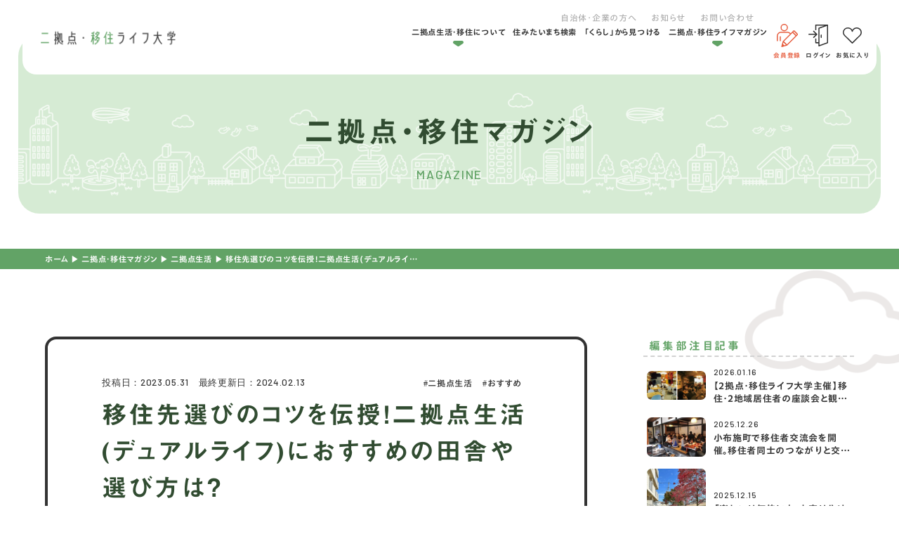

--- FILE ---
content_type: text/html; charset=UTF-8
request_url: https://dual-life-iju.com/magazine/category/dual/dual-osusume/
body_size: 46922
content:
<!DOCTYPE html>
<html class="no-js" lang="ja">
<head>
  <!-- Google Tag Manager -->
<script>(function(w,d,s,l,i){w[l]=w[l]||[];w[l].push({'gtm.start':
new Date().getTime(),event:'gtm.js'});var f=d.getElementsByTagName(s)[0],
j=d.createElement(s),dl=l!='dataLayer'?'&l='+l:'';j.async=true;j.src=
'https://www.googletagmanager.com/gtm.js?id='+i+dl;f.parentNode.insertBefore(j,f);
})(window,document,'script','dataLayer','GTM-MDNZRNC');</script>
<!-- End Google Tag Manager -->
<!-- TETORI tag dual-life-iju.com -->
<script>
(function (w, d, s, u) {
  // TAG VERSION 1.00
  if (w._wsq_init_flg) {
    return false;
  }
  w._wsq_init_flg = true;
  _wsq = w._wsq || (_wsq = []);
  _wsq.push(['init', u, 2272]);
  _wsq.push(['domain', 'dual-life-iju.com']);
  var a = d.createElement(s); a.async = 1; a.charset='UTF-8'; a.src = 'https://cdn.' + u + '/share/js/tracking.js';
  var b = d.getElementsByTagName(s)[0]; b.parentNode.insertBefore(a, b);
})(window, document, 'script', 'tetori.link');
</script><meta charset="UTF-8">
<meta http-equiv="X-UA-Compatible" content="IE=edge">
<script>
  if(navigator.userAgent.match(/(iPhone|Android.*Mobile)/)) {
    document.head.insertAdjacentHTML('beforeend', '<meta name="viewport" content="width=device-width,initial-scale=1.0,maximum-scale=2.0,user-scalable=1">');
  } else {
    document.head.insertAdjacentHTML('beforeend', '<meta name="viewport" content="width=1200,maximum-scale=2.0,user-scalable=1">');
  }
</script>
<meta name="format-detection" content="telephone=no">
<title>移住先選びのコツを伝授！二拠点生活(デュアルライフ)におすすめの田舎や選び方は？</title>
<meta name='robots' content='index, follow, max-image-preview:large, max-snippet:-1, max-video-preview:-1' />

	<!-- This site is optimized with the Yoast SEO plugin v20.12 - https://yoast.com/wordpress/plugins/seo/ -->
	<meta name="description" content="この記事では全国にお住まいの方に向けて、二拠点生活（デュアルライフ）におすすめな地域２０選をご紹介しています。その他にも、二拠点生活のメリット、デメリット、注意点などを解説しているので、都会に近い田舎を探している方やのんびりスローライフをしたいと考えている方は参考にしてください。" />
	<link rel="canonical" href="https://dual-life-iju.com/magazine/category/dual/dual-osusume/" />
	<meta property="og:locale" content="ja_JP" />
	<meta property="og:type" content="article" />
	<meta property="og:title" content="移住先選びのコツを伝授！二拠点生活(デュアルライフ)におすすめの田舎や選び方は？" />
	<meta property="og:description" content="この記事では全国にお住まいの方に向けて、二拠点生活（デュアルライフ）におすすめな地域２０選をご紹介しています。その他にも、二拠点生活のメリット、デメリット、注意点などを解説しているので、都会に近い田舎を探している方やのんびりスローライフをしたいと考えている方は参考にしてください。" />
	<meta property="og:url" content="https://dual-life-iju.com/magazine/category/dual/dual-osusume/" />
	<meta property="og:site_name" content="二拠点・移住ライフ大学" />
	<meta property="article:modified_time" content="2024-02-13T05:07:39+00:00" />
	<meta property="og:image" content="https://dual-life-iju.com/wp/wp-content/uploads/9953d0561e655536207704be850b0db4.png" />
	<meta property="og:image:width" content="794" />
	<meta property="og:image:height" content="484" />
	<meta property="og:image:type" content="image/png" />
	<meta name="twitter:card" content="summary_large_image" />
	<script type="application/ld+json" class="yoast-schema-graph">{"@context":"https://schema.org","@graph":[{"@type":["Article","BlogPosting"],"@id":"https://dual-life-iju.com/magazine/category/dual/dual-osusume/#article","isPartOf":{"@id":"https://dual-life-iju.com/magazine/category/dual/dual-osusume/"},"author":{"name":"二拠点・移住ライフ大学担当者","@id":"https://dual-life-iju.com/#/schema/person/40da8e7ebec11c04a1645d67473e9010"},"headline":"移住先選びのコツを伝授！二拠点生活(デュアルライフ)におすすめの田舎や選び方は？","datePublished":"2023-05-31T13:57:12+00:00","dateModified":"2024-02-13T05:07:39+00:00","mainEntityOfPage":{"@id":"https://dual-life-iju.com/magazine/category/dual/dual-osusume/"},"wordCount":0,"commentCount":0,"publisher":{"@id":"https://dual-life-iju.com/#organization"},"image":{"@id":"https://dual-life-iju.com/magazine/category/dual/dual-osusume/#primaryimage"},"thumbnailUrl":"/wp/wp-content/uploads/9953d0561e655536207704be850b0db4.png","inLanguage":"ja"},{"@type":"WebPage","@id":"https://dual-life-iju.com/magazine/category/dual/dual-osusume/","url":"https://dual-life-iju.com/magazine/category/dual/dual-osusume/","name":"移住先選びのコツを伝授！二拠点生活(デュアルライフ)におすすめの田舎や選び方は？","isPartOf":{"@id":"https://dual-life-iju.com/#website"},"primaryImageOfPage":{"@id":"https://dual-life-iju.com/magazine/category/dual/dual-osusume/#primaryimage"},"image":{"@id":"https://dual-life-iju.com/magazine/category/dual/dual-osusume/#primaryimage"},"thumbnailUrl":"/wp/wp-content/uploads/9953d0561e655536207704be850b0db4.png","datePublished":"2023-05-31T13:57:12+00:00","dateModified":"2024-02-13T05:07:39+00:00","description":"この記事では全国にお住まいの方に向けて、二拠点生活（デュアルライフ）におすすめな地域２０選をご紹介しています。その他にも、二拠点生活のメリット、デメリット、注意点などを解説しているので、都会に近い田舎を探している方やのんびりスローライフをしたいと考えている方は参考にしてください。","breadcrumb":{"@id":"https://dual-life-iju.com/magazine/category/dual/dual-osusume/#breadcrumb"},"inLanguage":"ja","potentialAction":[{"@type":"ReadAction","target":["https://dual-life-iju.com/magazine/category/dual/dual-osusume/"]}]},{"@type":"ImageObject","inLanguage":"ja","@id":"https://dual-life-iju.com/magazine/category/dual/dual-osusume/#primaryimage","url":"/wp/wp-content/uploads/9953d0561e655536207704be850b0db4.png","contentUrl":"/wp/wp-content/uploads/9953d0561e655536207704be850b0db4.png","width":794,"height":484},{"@type":"BreadcrumbList","@id":"https://dual-life-iju.com/magazine/category/dual/dual-osusume/#breadcrumb","itemListElement":[{"@type":"ListItem","position":1,"name":"ホーム","item":"https://dual-life-iju.com/"},{"@type":"ListItem","position":2,"name":"二拠点・移住マガジン","item":"https://dual-life-iju.com/magazine/"},{"@type":"ListItem","position":3,"name":"二拠点生活","item":"https://dual-life-iju.com/magazine/category/dual/"},{"@type":"ListItem","position":4,"name":"移住先選びのコツを伝授！二拠点生活(デュアルライフ)におすすめの田舎や選び方は？"}]},{"@type":"WebSite","@id":"https://dual-life-iju.com/#website","url":"https://dual-life-iju.com/","name":"二拠点・移住ライフ大学","description":"","publisher":{"@id":"https://dual-life-iju.com/#organization"},"potentialAction":[{"@type":"SearchAction","target":{"@type":"EntryPoint","urlTemplate":"https://dual-life-iju.com/?s={search_term_string}"},"query-input":"required name=search_term_string"}],"inLanguage":"ja"},{"@type":"Organization","@id":"https://dual-life-iju.com/#organization","name":"合同会社Stone intech","alternateName":"二拠点・移住ライフ大学","url":"https://dual-life-iju.com/","logo":{"@type":"ImageObject","inLanguage":"ja","@id":"https://dual-life-iju.com/#/schema/logo/image/","url":"/wp/wp-content/uploads/2023/05/logo.png","contentUrl":"/wp/wp-content/uploads/2023/05/logo.png","width":683,"height":67,"caption":"合同会社Stone intech"},"image":{"@id":"https://dual-life-iju.com/#/schema/logo/image/"}},{"@type":"Person","@id":"https://dual-life-iju.com/#/schema/person/40da8e7ebec11c04a1645d67473e9010","name":"二拠点・移住ライフ大学担当者","image":{"@type":"ImageObject","inLanguage":"ja","@id":"https://dual-life-iju.com/#/schema/person/image/","url":"https://secure.gravatar.com/avatar/8d05ff877050b36e4078eeea1083a4b8?s=96&d=mm&r=g","contentUrl":"https://secure.gravatar.com/avatar/8d05ff877050b36e4078eeea1083a4b8?s=96&d=mm&r=g","caption":"二拠点・移住ライフ大学担当者"}}]}</script>
	<!-- / Yoast SEO plugin. -->


<link rel='stylesheet' id='classic-theme-styles-css' href='https://dual-life-iju.com/wp/wp-includes/css/classic-themes.min.css' type='text/css' media='all' />
<link rel='stylesheet' id='contact-form-7-css' href='https://dual-life-iju.com/wp/wp-content/plugins/contact-form-7/includes/css/styles.css' type='text/css' media='all' />
<link rel='stylesheet' id='wordpress-popular-posts-css-css' href='https://dual-life-iju.com/wp/wp-content/plugins/wordpress-popular-posts/assets/css/wpp.css' type='text/css' media='all' />
<link rel='stylesheet' id='ligature-symbols-css' href='https://dual-life-iju.com/wp/wp-content/plugins/gianism/assets/css/lsf.css' type='text/css' media='all' />
<link rel='stylesheet' id='gianism-css' href='https://dual-life-iju.com/wp/wp-content/plugins/gianism/assets/css/gianism-style.css' type='text/css' media='all' />
<link rel='stylesheet' id='wp-members-css' href='https://dual-life-iju.com/wp/wp-content/plugins/wp-members/assets/css/forms/generic-no-float.min.css' type='text/css' media='all' />
<script type='application/json' id='wpp-json'>
{"sampling_active":0,"sampling_rate":100,"ajax_url":"https:\/\/dual-life-iju.com\/wp-json\/wordpress-popular-posts\/v1\/popular-posts","api_url":"https:\/\/dual-life-iju.com\/wp-json\/wordpress-popular-posts","ID":22574,"token":"be4ce30bd2","lang":0,"debug":0}
</script>
<script  src='https://dual-life-iju.com/wp/wp-content/plugins/wordpress-popular-posts/assets/js/wpp.min.js' id='wpp-js-js'></script>
<script  src='https://dual-life-iju.com/wp/wp-includes/js/jquery/jquery.min.js' id='jquery-core-js'></script>
<script type='text/javascript' id='favorites-js-extra'>
/* <![CDATA[ */
var favorites_data = {"ajaxurl":"https:\/\/dual-life-iju.com\/wp\/wp-admin\/admin-ajax.php","nonce":"d1a1cbffe2","favorite":"<svg xmlns=\"http:\/\/www.w3.org\/2000\/svg\" width=\"26.88\" height=\"23.37\" viewBox=\"0 0 26.88 23.37\">   <path d=\"M2413.78,1293.55h0a0.781,0.781,0,0,1-.55-0.23l-10.77-10.8a7.205,7.205,0,1,1,10.17-10.21,7.015,7.015,0,0,1,1.15,1.51,7.4,7.4,0,0,1,1.16-1.51,7.182,7.182,0,0,1,10.17,0h0a7.255,7.255,0,0,1,0,10.21l-10.78,10.8A0.747,0.747,0,0,1,2413.78,1293.55Z\" transform=\"translate(-2400.34 -1270.19)\"\/> <\/svg>","favorited":"<svg xmlns=\"http:\/\/www.w3.org\/2000\/svg\" width=\"26.88\" height=\"23.37\" viewBox=\"0 0 26.88 23.37\">   <path d=\"M2413.78,1293.55h0a0.781,0.781,0,0,1-.55-0.23l-10.77-10.8a7.205,7.205,0,1,1,10.17-10.21,7.015,7.015,0,0,1,1.15,1.51,7.4,7.4,0,0,1,1.16-1.51,7.182,7.182,0,0,1,10.17,0h0a7.255,7.255,0,0,1,0,10.21l-10.78,10.8A0.747,0.747,0,0,1,2413.78,1293.55Z\" transform=\"translate(-2400.34 -1270.19)\"\/> <\/svg>","includecount":"","indicate_loading":"","loading_text":"Loading","loading_image":"","loading_image_active":"","loading_image_preload":"","cache_enabled":"1","button_options":{"button_type":"custom","custom_colors":false,"box_shadow":false,"include_count":false,"default":{"background_default":false,"border_default":false,"text_default":false,"icon_default":false,"count_default":false},"active":{"background_active":false,"border_active":false,"text_active":false,"icon_active":false,"count_active":false}},"authentication_modal_content":"<p>Please login to add favorites.<\/p><p><a href=\"#\" data-favorites-modal-close>Dismiss this notice<\/a><\/p>","authentication_redirect":"","dev_mode":"","logged_in":"","user_id":"0","authentication_redirect_url":"https:\/\/dual-life-iju.com\/wp\/wp-login.php"};
/* ]]> */
</script>
<script  src='https://dual-life-iju.com/wp/wp-content/plugins/favorites/assets/js/favorites.min.js' id='favorites-js'></script>
<link rel="https://api.w.org/" href="https://dual-life-iju.com/wp-json/" /><link rel="alternate" type="application/json+oembed" href="https://dual-life-iju.com/wp-json/oembed/1.0/embed?url=https%3A%2F%2Fdual-life-iju.com%2Fmagazine%2Fcategory%2Fdual%2Fdual-osusume%2F" />
<link rel="alternate" type="text/xml+oembed" href="https://dual-life-iju.com/wp-json/oembed/1.0/embed?url=https%3A%2F%2Fdual-life-iju.com%2Fmagazine%2Fcategory%2Fdual%2Fdual-osusume%2F&#038;format=xml" />
            <style id="wpp-loading-animation-styles">@-webkit-keyframes bgslide{from{background-position-x:0}to{background-position-x:-200%}}@keyframes bgslide{from{background-position-x:0}to{background-position-x:-200%}}.wpp-widget-placeholder,.wpp-widget-block-placeholder,.wpp-shortcode-placeholder{margin:0 auto;width:60px;height:3px;background:#dd3737;background:linear-gradient(90deg,#dd3737 0%,#571313 10%,#dd3737 100%);background-size:200% auto;border-radius:3px;-webkit-animation:bgslide 1s infinite linear;animation:bgslide 1s infinite linear}</style>
            <script type="application/ld+json">{ "@context": "http://schema.org", "@type": "WebSite", "url": "https://dual-life-iju.com", "potentialAction": { "@type": "SearchAction", "target": "https://dual-life-iju.com?s={search_term}", "query-input": "required name=search_term" } }</script>
<link rel="stylesheet" href="https://dual-life-iju.com/wp/wp-content/themes/standard_sass/style.css">
<link rel="stylesheet" href="https://dual-life-iju.com/wp/wp-content/themes/standard_sass/css/style.css">
<link rel="stylesheet" media="print" href="https://dual-life-iju.com/wp/wp-content/themes/standard_sass/css/print.css">

<link rel="shortcut icon" href="/favicon.ico">
<link rel="apple-touch-icon" sizes="180x180" href="/apple-touch-icon.png">
<link rel="preconnect" href="https://fonts.googleapis.com">
<link rel="preconnect" href="https://fonts.gstatic.com" crossorigin>
<link href="https://fonts.googleapis.com/css2?family=Barlow:wght@500;700;800&display=swap" rel="stylesheet">
<script src="//typesquare.com/3/tsst/script/ja/typesquare.js?60cc056642f8410eb48d31d0e90393a3&auto_load_font=true"></script>
<script src="https://cdnjs.cloudflare.com/ajax/libs/Chart.js/3.9.1/chart.min.js" integrity="sha512-ElRFoEQdI5Ht6kZvyzXhYG9NqjtkmlkfYk0wr6wHxU9JEHakS7UJZNeml5ALk+8IKlU6jDgMabC3vkumRokgJA==" crossorigin="anonymous" referrerpolicy="no-referrer"></script>
  </head>


<body class="subpage single single-magazine single-magazine-22574 post-type-magazine" id="top">
  <!-- Google Tag Manager (noscript) -->
<noscript><iframe src="https://www.googletagmanager.com/ns.html?id=GTM-MDNZRNC"
height="0" width="0" style="display:none;visibility:hidden"></iframe></noscript>
<!-- End Google Tag Manager (noscript) -->
<svg aria-hidden="true" style="position: absolute; width: 0; height: 0; overflow: hidden;" version="1.1" xmlns="http://www.w3.org/2000/svg" xmlns:xlink="http://www.w3.org/1999/xlink">
<defs>
<symbol id="icon-new_tab" viewBox="0 0 32 32">
<title>new_tab</title>
<path d="M6 0v26h26v-26h-26zM29.5 23.5h-21v-21h21v21z"></path>
<path d="M2.5 29.5v-23.5h-2.5v26h26v-2.5h-2.5z"></path>
<path d="M14.551 19.552l7.366-7.366v5.3h2.5v-9.567h-9.567v2.5h5.3l-7.366 7.366z"></path>
</symbol>
<symbol id="icon-pdf" viewBox="0 0 73 32">
<title>pdf</title>
<path d="M7.273 0h58.182c4.017 0 7.273 3.256 7.273 7.273v0 17.455c0 4.017-3.256 7.273-7.273 7.273v0h-58.182c-4.017 0-7.273-3.256-7.273-7.273v0-17.455c0-4.017 3.256-7.273 7.273-7.273v0zM19.418 19.276c0.101 0.005 0.219 0.008 0.338 0.008 1.762 0 3.38-0.613 4.654-1.638l-0.014 0.011c1.174-0.998 1.914-2.477 1.914-4.128 0-0.077-0.002-0.153-0.005-0.229l0 0.011c0.006-0.091 0.010-0.197 0.010-0.304 0-1.474-0.672-2.791-1.725-3.662l-0.008-0.006c-1.264-0.863-2.824-1.377-4.505-1.377-0.194 0-0.387 0.007-0.578 0.020l0.026-0.001h-6.481v17.126h3.75v-5.83h2.618zM18.055 10.673c0.184-0.020 0.397-0.031 0.612-0.031 1.052 0 2.041 0.268 2.903 0.741l-0.031-0.016c0.542 0.447 0.885 1.119 0.885 1.871 0 0.054-0.002 0.107-0.005 0.16l0-0.007c0.006 0.072 0.010 0.155 0.010 0.24 0 0.847-0.355 1.611-0.923 2.152l-0.001 0.001c-0.879 0.512-1.935 0.815-3.062 0.815-0.236 0-0.469-0.013-0.698-0.039l0.028 0.003h-1.002v-5.888h1.284zM34.419 25.105c0.168 0.007 0.365 0.012 0.562 0.012 1.787 0 3.494-0.347 5.056-0.976l-0.091 0.032c1.388-0.647 2.507-1.674 3.248-2.949l0.019-0.035c0.769-1.287 1.223-2.838 1.223-4.495 0-0.048-0-0.096-0.001-0.143l0 0.007c0.003-0.093 0.005-0.203 0.005-0.313 0-1.644-0.439-3.186-1.205-4.515l0.023 0.044c-0.76-1.257-1.856-2.242-3.166-2.846l-0.045-0.018c-1.497-0.599-3.232-0.946-5.048-0.946-0.22 0-0.438 0.005-0.655 0.015l0.031-0.001h-5.353v17.127h5.398zM34.612 10.673q5.898 0 5.898 5.852 0 5.887-5.898 5.887h-1.843v-11.738h1.841zM59.385 7.98h-11.978v17.126h3.75v-7.651h7.455v-2.826h-7.478v-3.807h8.25v-2.842z"></path>
</symbol>
<symbol id="icon-facebook" viewBox="0 0 1024 1024">
<title>facebook</title>
<path d="M1024,512C1024,229.2,794.8,0,512,0S0,229.2,0,512c0,255.6,187.2,467.4,432,505.8V660H302V512h130V399.2
	C432,270.9,508.4,200,625.4,200c56,0,114.6,10,114.6,10v126h-64.6c-63.6,0-83.4,39.5-83.4,80v96h142l-22.7,148H592v357.8
	C836.8,979.4,1024,767.6,1024,512z"/>
</symbol>

<symbol id="icon-twitter" viewBox="0 0 250 203.2">
<title>twitter</title>
	<path d="M78.6,203.2c94.3,0,145.9-78.2,145.9-145.9c0-2.2,0-4.4-0.1-6.6c10-7.2,18.7-16.3,25.6-26.6
		c-9.2,4.1-19.1,6.8-29.5,8.1c10.6-6.3,18.7-16.4,22.6-28.4c-9.9,5.9-20.9,10.1-32.6,12.4C201.2,6.2,187.8,0,173.1,0
		c-28.3,0-51.3,23-51.3,51.3c0,4,0.5,7.9,1.3,11.7C80.5,60.8,42.7,40.4,17.4,9.4C13,17,10.5,25.8,10.5,35.2
		c0,17.8,9.1,33.5,22.8,42.7C24.9,77.6,17,75.3,10,71.5c0,0.2,0,0.4,0,0.7c0,24.8,17.7,45.6,41.1,50.3c-4.3,1.2-8.8,1.8-13.5,1.8
		c-3.3,0-6.5-0.3-9.6-0.9c6.5,20.4,25.5,35.2,47.9,35.6c-17.6,13.8-39.7,22-63.7,22c-4.1,0-8.2-0.2-12.2-0.7
		C22.7,194.7,49.7,203.2,78.6,203.2"/>
</symbol>
<symbol id="icon-instagram" viewBox="0 0 503.8 503.8">
<title>instagram</title>
	<path d="M251.9,45.4c67.3,0,75.2,0.3,101.8,1.5c24.6,1.1,37.9,5.2,46.8,8.7c11.8,4.6,20.2,10,29,18.8
		c8.8,8.8,14.3,17.2,18.8,29c3.4,8.9,7.6,22.2,8.7,46.8c1.2,26.6,1.5,34.5,1.5,101.8s-0.3,75.2-1.5,101.8
		c-1.1,24.6-5.2,37.9-8.7,46.8c-4.6,11.8-10,20.2-18.8,29c-8.8,8.8-17.2,14.3-29,18.8c-8.9,3.4-22.2,7.6-46.8,8.7
		c-26.6,1.2-34.5,1.5-101.8,1.5s-75.2-0.3-101.8-1.5c-24.6-1.1-37.9-5.2-46.8-8.7c-11.8-4.6-20.2-10-29-18.8
		c-8.8-8.8-14.3-17.2-18.8-29c-3.4-8.9-7.6-22.2-8.7-46.8c-1.2-26.6-1.5-34.5-1.5-101.8s0.3-75.2,1.5-101.8
		c1.1-24.6,5.2-37.9,8.7-46.8c4.6-11.8,10-20.2,18.8-29c8.8-8.8,17.2-14.3,29-18.8c8.9-3.4,22.2-7.6,46.8-8.7
		C176.7,45.6,184.7,45.4,251.9,45.4 M251.9,0c-68.4,0-77,0.3-103.9,1.5C121.2,2.7,102.9,7,86.9,13.2c-16.6,6.4-30.6,15.1-44.6,29.1
		c-14,14-22.6,28.1-29.1,44.6c-6.2,16-10.5,34.3-11.7,61.2C0.3,174.9,0,183.5,0,251.9c0,68.4,0.3,77,1.5,103.9
		c1.2,26.8,5.5,45.1,11.7,61.2c6.4,16.6,15.1,30.6,29.1,44.6c14,14,28.1,22.6,44.6,29.1c16,6.2,34.3,10.5,61.2,11.7
		c26.9,1.2,35.4,1.5,103.9,1.5s77-0.3,103.9-1.5c26.8-1.2,45.1-5.5,61.2-11.7c16.6-6.4,30.6-15.1,44.6-29.1
		c14-14,22.6-28.1,29.1-44.6c6.2-16,10.5-34.3,11.7-61.2c1.2-26.9,1.5-35.4,1.5-103.9s-0.3-77-1.5-103.9
		c-1.2-26.8-5.5-45.1-11.7-61.2c-6.4-16.6-15.1-30.6-29.1-44.6c-14-14-28.1-22.6-44.6-29.1c-16-6.2-34.3-10.5-61.2-11.7
		C328.9,0.3,320.3,0,251.9,0L251.9,0z"/>
	<path d="M251.9,122.6c-71.4,0-129.4,57.9-129.4,129.4s57.9,129.4,129.4,129.4s129.4-57.9,129.4-129.4
		S323.4,122.6,251.9,122.6z M251.9,335.9c-46.4,0-84-37.6-84-84c0-46.4,37.6-84,84-84s84,37.6,84,84
		C335.9,298.3,298.3,335.9,251.9,335.9z"/>
	<circle cx="386.4" cy="117.4" r="30.2"/>
</symbol>
<symbol id="icon-youtube" viewBox="0 0 176 124">
<title>youtube</title>
<path d="M172.3,19.4c-2-7.6-8-13.6-15.6-15.7C143,0,88,0,88,0S33,0,19.2,3.7c-7.6,2-13.5,8-15.6,15.7C0,33.2,0,62,0,62
	s0,28.8,3.7,42.6c2,7.6,8,13.6,15.6,15.7C33,124,88,124,88,124s55,0,68.8-3.7c7.6-2,13.5-8,15.6-15.7C176,90.8,176,62,176,62
	S176,33.2,172.3,19.4z M70,88.2V35.8L116,62L70,88.2z"/>
</symbol>
</defs>
</svg>
<header class="header">
  <div class="inner">
    <div class="header--wrap flex flex-j-end">
      <h2 class="header--logo"><a href="/"><img width="400" height="39" src="/wp/wp-content/uploads/2023/05/logo-400x39.png" class="" alt="移住先選びのコツを伝授！二拠点生活(デュアルライフ)におすすめの田舎や選び方は？" decoding="async" loading="lazy" srcset="/wp/wp-content/uploads/2023/05/logo-400x39.png 400w, /wp/wp-content/uploads/2023/05/logo-640x63.png 640w, /wp/wp-content/uploads/2023/05/logo.png 683w" sizes="(max-width: 400px) 100vw, 400px" /></a></h2>              <nav class="gnav">
          <div class="gnav-wrap">
            <div class="gnav--menus flex flex-column flex-a-end">
  <ul class="gnav--menu2 sp-none flex flex-j-ctr">
    <li id="menu-item-3408" class="menu-item menu-item-type-post_type menu-item-object-page menu-item-3408"><a href="https://dual-life-iju.com/message/">自治体・企業の方へ</a></li>
<li id="menu-item-3409" class="menu-item menu-item-type-post_type menu-item-object-page menu-item-3409"><a href="https://dual-life-iju.com/news/">お知らせ</a></li>
<li id="menu-item-3410" class="menu-item menu-item-type-post_type menu-item-object-page menu-item-3410"><a href="https://dual-life-iju.com/contact/">お問い合わせ</a></li>
  </ul>

  <ul class="gnav--menu flex flex-j-ctr">
    <li id="menu-item-3404" class="menu-item menu-item-type-custom menu-item-object-custom menu-item-has-children menu-item-3404"><a href="http://no_link" class="gnav--link">二拠点生活・移住について</a>
<div class='head_sub_nav--wrap'><ul class='head_sub_nav'>
	<li id="menu-item-3503" class="menu-item menu-item-type-post_type menu-item-object-page menu-item-3503"><a href="https://dual-life-iju.com/dual/" class="gnav--link">二拠点ライフを学ぶ</a></li>
	<li id="menu-item-3403" class="menu-item menu-item-type-post_type menu-item-object-page menu-item-3403"><a href="https://dual-life-iju.com/emigration/" class="gnav--link">移住ライフを学ぶ</a></li>
</ul></div><span class='gnav_sub_toggle'></span>
</li>
<li id="menu-item-3402" class="menu-item menu-item-type-post_type menu-item-object-page menu-item-3402"><a href="https://dual-life-iju.com/municipality/" class="gnav--link">住みたいまち検索</a></li>
<li id="menu-item-33601" class="menu-item menu-item-type-post_type menu-item-object-page menu-item-33601"><a href="https://dual-life-iju.com/lifestyle/" class="gnav--link">「くらし」から見つける</a></li>
<li id="menu-item-3405" class="menu-item menu-item-type-post_type menu-item-object-page menu-item-has-children menu-item-3405"><a href="https://dual-life-iju.com/magazine/" class="gnav--link">二拠点・移住ライフマガジン</a>
<div class='head_sub_nav--wrap'><ul class='head_sub_nav'>
	<li id="menu-item-3459" class="menu-item menu-item-type-taxonomy menu-item-object-magazine_category current-magazine-ancestor current-menu-parent current-magazine-parent menu-item-3459"><a href="https://dual-life-iju.com/magazine/category/dual/" class="gnav--link">二拠点ライフ</a></li>
	<li id="menu-item-3460" class="menu-item menu-item-type-taxonomy menu-item-object-magazine_category menu-item-3460"><a href="https://dual-life-iju.com/magazine/category/emigration/" class="gnav--link">移住ライフ</a></li>
</ul></div><span class='gnav_sub_toggle'></span>
</li>
  </ul>
</div>

<ul class="gnav--member flex font-jp">
      <li>
      <a href="/register/" class="flex flex-column flex-a-ctr flex-j-ctr register">
        <span class="icon">
          <svg xmlns="http://www.w3.org/2000/svg" width="29.47" height="32.31" viewBox="0 0 29.47 32.31">
  <defs>
    <style>
      .icn-registration {
        fill: #e65d3e;
        fill-rule: evenodd;
      }
    </style>
  </defs>
  <path id="common_icn-registration.svg" data-name="common/icn-registration.svg" class="icn-registration" d="M2271.02,1251.57a0.269,0.269,0,0,1-.27-0.27v-6.1a0.278,0.278,0,0,1,.27-0.28h0.9a0.278,0.278,0,0,1,.27.28v6.1a0.269,0.269,0,0,1-.27.27h-0.9Zm5.94-13.8a5.125,5.125,0,1,1,5.13-5.12A5.13,5.13,0,0,1,2276.96,1237.77Zm0-8.8a3.675,3.675,0,1,0,3.68,3.68A3.681,3.681,0,0,0,2276.96,1228.97Zm-3.41,30.88a0.711,0.711,0,0,1-.51-0.21,0.719,0.719,0,0,1-.19-0.71l2.05-7.21a0.777,0.777,0,0,1,.21-0.33c0.01-.01.02-0.03,0.03-0.04l9.77-9.78a4.4,4.4,0,0,0-3.38-1.61h-9.13a4.385,4.385,0,0,0-4.38,4.38v6.96a0.269,0.269,0,0,1-.27.27h-0.9a0.269,0.269,0,0,1-.27-0.27v-6.96a5.828,5.828,0,0,1,5.82-5.83h9.13a5.765,5.765,0,0,1,4.41,2.04l3.4-3.41a1.69,1.69,0,0,1,2.4,0l3.78,3.79a1.679,1.679,0,0,1,.5,1.2,1.7,1.7,0,0,1-.5,1.2l-14.2,14.21-0.02.02a0.742,0.742,0,0,1-.34.22l-7.21,2.05A1.355,1.355,0,0,1,2273.55,1259.85Zm3.43-2.45,2.4-.68-3.42-3.42-0.68,2.39Zm3.78-1.34,11.95-11.96-4.14-4.14-11.95,11.96Zm12.97-12.98,0.77-.78a0.206,0.206,0,0,0,.07-0.17,0.241,0.241,0,0,0-.07-0.18l-3.78-3.78a0.266,0.266,0,0,0-.36,0l-0.77.77Z" transform="translate(-2266.56 -1227.53)"/>
</svg>
        </span>
        会員登録
      </a>
    </li>
    <li>
      <a href="/login/" class="flex flex-column flex-a-ctr flex-j-ctr login">
        <span class="icon">
          <svg xmlns="http://www.w3.org/2000/svg" width="27.75" height="31.63" viewBox="0 0 27.75 31.63">
  <defs>
    <style>
      .icn-login {
        fill: #313131;
        fill-rule: evenodd;
      }
    </style>
  </defs>
  <path id="common_icn-login.svg" data-name="common/icn-login.svg" class="icn-login" d="M2356.69,1229.01a0.433,0.433,0,0,1-.01-0.05,0.22,0.22,0,0,0-.01-0.08,0.292,0.292,0,0,0-.02-0.09,0.06,0.06,0,0,0-.01-0.04v-0.01a0.724,0.724,0,0,0-.11-0.19,0.038,0.038,0,0,0-.02-0.02,0.536,0.536,0,0,0-.15-0.15h0a1.14,1.14,0,0,0-.19-0.1,0.037,0.037,0,0,1-.03-0.01,0.78,0.78,0,0,0-.22-0.03h-16.54a0.768,0.768,0,0,0-.76.77v6.69a0.765,0.765,0,1,0,1.53,0v-5.91h11.42l-8.04,2.95a0.791,0.791,0,0,0-.5.73v20.41h-2.88v-4.8a0.765,0.765,0,1,0-1.53,0v5.57a0.771,0.771,0,0,0,.76.78h3.65v3.68a0.805,0.805,0,0,0,.32.64,0.791,0.791,0,0,0,.44.14,0.857,0.857,0,0,0,.27-0.05l12.12-4.46a0.035,0.035,0,0,0,.02-0.01,0.488,0.488,0,0,0,.07-0.03,0.161,0.161,0,0,0,.07-0.04c0.02-.01.03-0.03,0.05-0.04s0.04-.03.06-0.05a0.236,0.236,0,0,1,.05-0.05c0.02-.02.03-0.04,0.05-0.06a0.435,0.435,0,0,1,.04-0.07l0.03-.06c0.01-.03.02-0.05,0.03-0.08a0.142,0.142,0,0,1,.02-0.06c0-.03.01-0.06,0.01-0.08s0.01-.05.01-0.08v-25.66Zm-12.13,5.01,10.59-3.9v23.99l-10.59,3.89v-23.98Zm2.54,8.71a0.779,0.779,0,0,0-.77.78v3.34a0.77,0.77,0,1,0,1.54,0v-3.34A0.779,0.779,0,0,0,2347.1,1242.73Zm-5.83.2a0.436,0.436,0,0,0,.09-0.11c0.01-.02.02-0.03,0.03-0.05a0.355,0.355,0,0,0,.04-0.09c0.01-.01.01-0.03,0.02-0.04,0.01-.04.02-0.07,0.03-0.1v-0.04a0.61,0.61,0,0,0,0-.22v-0.04c-0.01-.03-0.02-0.07-0.03-0.1a0.257,0.257,0,0,1-.02-0.05,0.3,0.3,0,0,0-.04-0.08c-0.01-.02-0.02-0.03-0.03-0.05a0.55,0.55,0,0,0-.07-0.09c-0.01-.01-0.01-0.02-0.02-0.03l-4.41-4.46a0.761,0.761,0,0,0-1.09,0,0.785,0.785,0,0,0,0,1.1l3.1,3.13h-9.17a0.779,0.779,0,0,0-.77.78,0.77,0.77,0,0,0,.77.77h9.17l-3.1,3.14a0.77,0.77,0,0,0,.54,1.32,0.8,0.8,0,0,0,.55-0.22l4.41-4.46v-0.01Z" transform="translate(-2328.94 -1228.25)"/>
</svg>
        </span>
        ログイン
      </a>
    </li>
    <li>
    <a href="/favorite/" class="flex flex-column flex-a-ctr flex-j-ctr favorite">
      <span class="icon">
        <svg xmlns="http://www.w3.org/2000/svg" width="26.88" height="23.37" viewBox="0 0 26.88 23.37">
  <defs>
    <style>
      .icn-favorite {
        fill: #313131;
        fill-rule: evenodd;
      }
    </style>
  </defs>
  <path id="common_icn-favorite.svg" data-name="common/icn-favorite.svg" class="icn-favorite" d="M2413.78,1256.55h0a0.781,0.781,0,0,1-.55-0.23l-10.77-10.8a7.205,7.205,0,1,1,10.17-10.21,7.015,7.015,0,0,1,1.15,1.51,7.4,7.4,0,0,1,1.16-1.51,7.182,7.182,0,0,1,10.17,0h0a7.255,7.255,0,0,1,0,10.21l-10.78,10.8A0.747,0.747,0,0,1,2413.78,1256.55Zm-6.23-21.79a5.657,5.657,0,0,0-3.99,9.65l10.22,10.26,10.23-10.26a5.673,5.673,0,0,0,0-8h0a5.649,5.649,0,0,0-7.98,0,5.707,5.707,0,0,0-1.49,2.68,0.79,0.79,0,0,1-.76.6h0a0.77,0.77,0,0,1-.75-0.6A5.668,5.668,0,0,0,2407.55,1234.76Z" transform="translate(-2400.34 -1233.19)"/>
</svg>      </span>
      お気に入り
    </a>
  </li>
</ul>

<ul class="gnav--menu2 pc-none flex flex-j-ctr">
    <li class="menu-item menu-item-type-post_type menu-item-object-page menu-item-3408"><a href="https://dual-life-iju.com/message/">自治体・企業の方へ</a></li>
<li class="menu-item menu-item-type-post_type menu-item-object-page menu-item-3409"><a href="https://dual-life-iju.com/news/">お知らせ</a></li>
<li class="menu-item menu-item-type-post_type menu-item-object-page menu-item-3410"><a href="https://dual-life-iju.com/contact/">お問い合わせ</a></li>
  </ul>          </div>
          <p class="copyright pc-none">&copy;2023 二拠点・移住ライフ大学ALL Right Reserved.</p>
        </nav>
        <div class="gnav_btn flex flex-j-ctr flex-a-ctr">
          <div class="gnav_btn--lines">
            <span></span><span></span><span></span>
          </div>
        </div>
          </div>
  </div>
</header>


<div class="page_ttl flex flex-a-ctr txt-ctr">
      <div class="page_ttl--bg-wrap  ">

              <div class="page_ttl--bg" style="background-image:url(/wp/wp-content/uploads/2023/05/ttl-1920x422.png);"></div>
      
      
    </div>
  

  <div class="inner section_pdg">
    <h2 class="page_ttl-jp">二拠点・移住マガジン</h2>    <span class="page_ttl-en">magazine</span>
  </div>
</div>

<!-- start breadcrumb - パンくず -->
<div id="breadcrumbs" class="breadcrumbs txt-sm"><div class="inner inner-md"><span><span><a href="https://dual-life-iju.com/">ホーム</a></span> ▶︎ <span><a href="https://dual-life-iju.com/magazine/">二拠点・移住マガジン</a></span> ▶︎ <span><a href="https://dual-life-iju.com/magazine/category/dual/">二拠点生活</a></span> ▶︎ <span class="breadcrumb_last" aria-current="page">移住先選びのコツを伝授！二拠点生活(デュアルライフ)におすすめの田舎や選び方は？</span></span></div></div><!-- end breadcrumb - パンくず -->


<div class="container">

  
<div class="inner flex flex-j-between section_pdg">
  <main class="main_column">
    <article class="magazine--info mgn-btm40">
      <div class="post--info flex flex-c-wrap flex-a-ctr mgn-btm8">
        <p class="post--date font-en">投稿日：2023.05.31　最終更新日：2024.02.13</p>
                  <div class="cat_list">
            <a href="https://dual-life-iju.com/magazine/category/dual/" rel="tag">二拠点生活</a><a href="https://dual-life-iju.com/magazine/category/recommend/" rel="tag">おすすめ</a>                                  </div>
              </div>
      <h1 class="ttl-02 font-jp">移住先選びのコツを伝授！二拠点生活(デュアルライフ)におすすめの田舎や選び方は？</h1>
      <div class="index-box">
        <p class="ttl font-jp index--toggle">目次</p>
        <div id="toc" class="index--list"></div>
      </div>
              <div class="eyecatch">
          <img width="794" height="484" src="/wp/wp-content/uploads/9953d0561e655536207704be850b0db4.png" class="" alt="移住先選びのコツを伝授！二拠点生活(デュアルライフ)におすすめの田舎や選び方は？ | 二拠点生活" decoding="async" loading="lazy" srcset="/wp/wp-content/uploads/9953d0561e655536207704be850b0db4.png 794w, /wp/wp-content/uploads/9953d0561e655536207704be850b0db4-640x390.png 640w, /wp/wp-content/uploads/9953d0561e655536207704be850b0db4-400x244.png 400w" sizes="(max-width: 794px) 100vw, 794px" />        </div>
      
                        <div class="common_contents bg-ptn-grn mce-content-body clearfix">
                          <div class="txtarea txt-ctr">
                <div style="text-align: center;">
<p style="text-align: center;"><span class="bold">「自分にあった二拠点生活・移住先が分からない…」</span><br />
<span class="bold">「知らないだけで、もっと自分にぴったりなまちがあるのでは…」</span></p>
<p style="text-align: center;">そんな方には<span class="bold" style="font-size: 120%;"><span class="marker">「住みたいまち検索」</span></span>がおすすめ！</p>
<p style="text-align: center;">政府機関が発表する中立・公平なデータをもとに、<br />
全国<span class="bold" style="font-size: 120%;">1,741</span>すべての自治体から<br class="pc-none">本当にぴったりなまちが探せるのは、<br />
二拠点・移住ライフ大学の<span class="marker bold" style="font-size: 120%;">「住みたいまち検索」</span>だけです。</p>
</div>
<div> </div>
              </div>
                                      <div class="btn btn_large txt-ctr">
                <a href="/municipality/" target="_blank" rel="nofollow noopener noreferrer">
                  理想を叶えるまちに出会う<span class="arrow"></span>
                </a>
              </div>
                      </div>
                    <div class="mce-content-body clearfix">
                  <div class="box"><span class="bold" style="color: #ff6600;">読了目安：5分</span></div>
<div> </div>
<p>あなたも「2拠点生活」の魅力に気づいていますか？ <br />
都会の利便性と田舎ののどかさ、2つのライフスタイルを手に入れることができるデュアルライフは、<span class="bold">現代の多様なライフスタイルを求める方々</span>にとって、<span class="bold">まさに夢のような暮らし方</span>です。</p>
<p>しかし、「田舎での生活は魅力的だけれど、<span class="bold">都会から遠すぎるのはちょっと</span>…」と感じる方も多いはず。</p>
<p>そんなあなたのために、都会の便益を享受しながら、自然や地域の風土を感じることができる「<span class="bold">都会に近い田舎</span>」「<span class="bold">2拠点生活初心者におすすめの田舎</span>」を全国から厳選して<span class="bold">20カ所ご紹介</span>します。</p>
<p>新しい生活スタイルのヒントや、未知の魅力的な地域を発見する旅の始まり、それはここから。</p>
<h3 class="editor-ttl2">関東でデュアルライフおすすめの場所10選</h3>
<p>
選ぶ際の条件は、東京駅から各種交通手段で<span style="color: #ff6600;">2時間30分圏内<span style="color: #000000;">にあるエリア</span></span>です。二拠点生活（デュアルライフ）するうえで、<span class="bold">移動時間は短い</span>に越したことはありませんが、ある程度距離が無ければ<span class="bold">非日常感</span>が得られませんよね。</p>
<p>バランスを考えて選びましたので、どうぞ読み進めてください。</p>
<h4 class="editor-ttl3">関東でおすすめの２拠点生活先①長野県軽井沢町</h4>
<p>
<img decoding="async" src="https://dual-life-iju.com/wp/wp-content/uploads/2022/04/%E8%BB%BD%E4%BA%95%E6%B2%A2%E7%94%BA-1024x684.jpg" alt="軽井沢の風景" /><br />
言わずと知れた<span class="bold">避暑地・別荘地</span>として有名な街です。</p>
<p>人口約2万人の小さな都市ながら、古くから国際交流が盛んで「国際観光文化都市」に指定されています。</p>
<p>東京まで新幹線で1時間。普段は静かで自然豊かな軽井沢町で暮らしながら、用事があるときには東京に簡単に出かけることもでき、2拠点生活には最適です。車でも東京駅から約2時間30分で移動できますが、<span class="bold">休日の渋滞には注意</span>が必要です。</p>
<p>軽井沢は、昔から著名人や有識者、文化人に愛されてきた町。軽井沢ならではの<span class="bold">アートや歴史</span>に関するお店や施設が多く、知れば知るほど面白くなりハマる方も多いのだそう。また、新しいお店もどんどん増え続けており、まちにはパン屋さんやおいしい洋食屋さん、お洒落な雑貨屋さんなどが点在。もちろん、温泉もあります。</p>
<p>注意点は、<span class="bold">都心の物価と比較してもほとんど同等</span>です。なので、生活費は少し高めに見積もって、資金計画をしっかり立てておくことをおすすめします。</p>
<p>軽井沢町の病院やスーパーといった街の情報は<span class="bold"><a href="https://dual-life-iju.com/municipality/area/chubu/nagano/karuizawa/" target="_blank" rel="noopener">こちら</a></span><br />
【合わせて読みたい記事】</p>
<blockquote class="wp-embedded-content" data-secret="blYOZTKEzJ"><p><a href="https://dual-life-iju.com/magazine/category/dual/interview-no8/">東京と軽井沢で二拠点生活（デュアルライフ）をしている宮川さんのライフスタイル</a></p></blockquote>
<p><iframe class="wp-embedded-content" sandbox="allow-scripts" security="restricted" style="position: absolute; clip: rect(1px, 1px, 1px, 1px);" title="&#8220;東京と軽井沢で二拠点生活（デュアルライフ）をしている宮川さんのライフスタイル&#8221; &#8212; 二拠点・移住ライフ大学" src="https://dual-life-iju.com/magazine/category/dual/interview-no8/embed/#?secret=AeLoSDCUyE#?secret=blYOZTKEzJ" data-secret="blYOZTKEzJ" width="500" height="282" frameborder="0" marginwidth="0" marginheight="0" scrolling="no"></iframe></p>
<h4 class="editor-ttl3">関東でおすすめの２拠点生活先②千葉県長生郡</h4>
<p><img decoding="async" loading="lazy" class="alignnone  wp-image-27917" src="/wp/wp-content/uploads/chiba-prefecture-kujukuri-town-town-coast-panoramic-view-640x427.jpg" alt="千葉県九十九里町上空のビーチと町並みの全景" width="775" height="517" srcset="/wp/wp-content/uploads/chiba-prefecture-kujukuri-town-town-coast-panoramic-view-640x427.jpg 640w, /wp/wp-content/uploads/chiba-prefecture-kujukuri-town-town-coast-panoramic-view-1200x800.jpg 1200w, /wp/wp-content/uploads/chiba-prefecture-kujukuri-town-town-coast-panoramic-view-400x267.jpg 400w, /wp/wp-content/uploads/chiba-prefecture-kujukuri-town-town-coast-panoramic-view-1536x1024.jpg 1536w, /wp/wp-content/uploads/chiba-prefecture-kujukuri-town-town-coast-panoramic-view-1920x1280.jpg 1920w, /wp/wp-content/uploads/chiba-prefecture-kujukuri-town-town-coast-panoramic-view.jpg 2000w" sizes="(max-width: 775px) 100vw, 775px" /></p>
<p>千葉県長生郡は<a href="https://dual-life-iju.com/municipality/area/kanto/chiba/chiba-ichinomiya/" target="_blank" rel="noopener">一宮町</a>、<a href="https://dual-life-iju.com/municipality/area/kanto/chiba/mutsuzawa/" target="_blank" rel="noopener">睦沢町</a>、<a href="https://dual-life-iju.com/municipality/area/kanto/chiba/chosei/" target="_blank" rel="noopener">長生村</a>、<a href="https://dual-life-iju.com/municipality/area/kanto/chiba/shirako/" target="_blank" rel="noopener">白子町</a>、<a href="https://dual-life-iju.com/municipality/area/kanto/chiba/nagara/" target="_blank" rel="noopener">長柄町</a>、<a href="https://dual-life-iju.com/municipality/area/kanto/chiba/nagara/" target="_blank" rel="noopener">長南町</a>の5町1村からなります。</p>
<p>長生郡全体で人口は約15万人、<span class="bold">千葉市から30km圏内</span>、<span class="bold">都心から60km圏内</span>と車でのアクセスは便利です。</p>
<p>長生郡の特徴はなんといっても、南に広がる<span class="bold">九十九里浜</span>！太平洋に面しており全国的にもサーフスポットでとして有名であり、世界大会なんかもこの周辺で行われています。</p>
<p>サーフィンやSUP、ウィンドサーフィンなども楽しめるため、<span class="bold">マリンスポーツ好きにはたまらく嬉しい環境</span>でしょう。</p>
<p>しかし、海沿い特有の<span class="bold">塩害による錆</span>や、<span class="bold">住居の劣化</span>、常に風が強く洗濯物が大変だったりという<span class="bold">デメリットも</span>あるようです。情報収集しながらどのエリアにするか慎重に決めていきましょう！</p>
<p>【合わせて読みたい記事】</p>
<blockquote class="wp-embedded-content" data-secret="XqfGI6u6ON"><p><a href="https://dual-life-iju.com/magazine/category/dual/recommend-umikurashi/">海好きにおすすめの町10選｜海のある暮らしのメリットやデメリットも解説</a></p></blockquote>
<p><iframe class="wp-embedded-content" sandbox="allow-scripts" security="restricted" style="position: absolute; clip: rect(1px, 1px, 1px, 1px);" title="&#8220;海好きにおすすめの町10選｜海のある暮らしのメリットやデメリットも解説&#8221; &#8212; 二拠点・移住ライフ大学" src="https://dual-life-iju.com/magazine/category/dual/recommend-umikurashi/embed/#?secret=bX6rYzNZu5#?secret=XqfGI6u6ON" data-secret="XqfGI6u6ON" width="500" height="282" frameborder="0" marginwidth="0" marginheight="0" scrolling="no"></iframe></p>
<h4 class="editor-ttl3">関東でおすすめの２拠点生活先③千葉県鴨川市</h4>
<p><img decoding="async" src="https://dual-life-iju.com/wp/wp-content/uploads/2022/06/%E5%8D%83%E8%91%89%E7%9C%8C-%E9%B4%A8%E5%B7%9D%E5%B8%82.jpg" alt="千葉県 鴨川市" /></p>
<p>鴨川市は旧鴨川市と旧天津小湊町が合併して誕生しました。人口は3万2千人ほどで、<span class="bold">南房総の温暖な気候と豊かな自然が特徴</span>です。</p>
<p><span class="bold">都心までのアクセスも良好</span>で、特急列車で約2時間、車でもアクアラインを通り約1時間30分程度で到着します。</p>
<p>海水浴場も数か所で開設されているので、<span class="bold">夏場は海水浴も人気</span>です。マリンスポーツや釣りを楽しめるほか、子どもも喜ぶ水族館「鴨川シーワールド」があり、近場にはマザー牧場など自然や動物と触れ合える施設も充実しています。</p>
<p>また、鴨川市の一部エリアは昔ながらの<span class="bold">里山の風景を残した町並み</span>で、都心から<span class="bold">最も近い棚田百選</span>にも選ばれています。</p>
<p>鴨川市の病院やスーパーなど暮らしに関する街の情報は<span class="bold"><a href="https://dual-life-iju.com/municipality/area/kanto/chiba/kamogawa/" target="_blank" rel="noopener">こちら</a></span></p>
<p>【合わせて読みたい記事】</p>
<blockquote class="wp-embedded-content" data-secret="c8KvaUkLfd"><p><a href="https://dual-life-iju.com/magazine/category/dual/interview-no10/">~本当の豊かさを求めて~ 東京と鴨川で二拠点生活をされている神向寺さんの里山ライフ</a></p></blockquote>
<p><iframe class="wp-embedded-content" sandbox="allow-scripts" security="restricted" style="position: absolute; clip: rect(1px, 1px, 1px, 1px);" title="&#8220;~本当の豊かさを求めて~ 東京と鴨川で二拠点生活をされている神向寺さんの里山ライフ&#8221; &#8212; 二拠点・移住ライフ大学" src="https://dual-life-iju.com/magazine/category/dual/interview-no10/embed/#?secret=B7K6JzvNjd#?secret=c8KvaUkLfd" data-secret="c8KvaUkLfd" width="500" height="282" frameborder="0" marginwidth="0" marginheight="0" scrolling="no"></iframe></p>
<p></p>
<h4 class="editor-ttl3">関東でおすすめの２拠点生活先④千葉県南房総エリア</h4>
<p><img decoding="async" loading="lazy" class="alignnone size-medium wp-image-30113" src="/wp/wp-content/uploads/chiba-prefecture-minamiboso-city-toyooka-beach-town-view-640x360.jpg" alt="千葉県南房総市の豊岡海水浴場と町並み" width="640" height="360" srcset="/wp/wp-content/uploads/chiba-prefecture-minamiboso-city-toyooka-beach-town-view-640x360.jpg 640w, /wp/wp-content/uploads/chiba-prefecture-minamiboso-city-toyooka-beach-town-view-1200x675.jpg 1200w, /wp/wp-content/uploads/chiba-prefecture-minamiboso-city-toyooka-beach-town-view-400x225.jpg 400w, /wp/wp-content/uploads/chiba-prefecture-minamiboso-city-toyooka-beach-town-view-1536x864.jpg 1536w, /wp/wp-content/uploads/chiba-prefecture-minamiboso-city-toyooka-beach-town-view.jpg 1920w" sizes="(max-width: 640px) 100vw, 640px" /></p>
<p>南房総エリアは、特急わかしお号と特急新宿わかしお号が通っているため、都内への移動も便利です。<span class="bold">東京駅は約2時間</span>、<span class="bold">新宿でも約2時間20分</span>で到着するため<span class="bold">移動のストレスも少ない</span>でしょう。</p>
<p>車での移動も<span class="bold">アクアライン</span>や<span class="bold">房総スカイライン</span>の利用で、便利なだけでなく素敵な景色を楽しみながらドライブができます。路線バスやコミュニティバスも運航しているため、県内、県外ともに移動しやすい地域です。</p>
<p>【合わせて読みたい記事】</p>
<blockquote class="wp-embedded-content" data-secret="XAdt4HGIur"><p><a href="https://dual-life-iju.com/magazine/category/dual/interview-7/">東京と南房総市で二拠点生活をしている河西さんのライフスタイル</a></p></blockquote>
<p><iframe class="wp-embedded-content" sandbox="allow-scripts" security="restricted" style="position: absolute; clip: rect(1px, 1px, 1px, 1px);" title="&#8220;東京と南房総市で二拠点生活をしている河西さんのライフスタイル&#8221; &#8212; 二拠点・移住ライフ大学" src="https://dual-life-iju.com/magazine/category/dual/interview-7/embed/#?secret=jFdy7qI51x#?secret=XAdt4HGIur" data-secret="XAdt4HGIur" width="500" height="282" frameborder="0" marginwidth="0" marginheight="0" scrolling="no"></iframe></p>
<p>南房総エリアの大部分は海に面していますが、実は<span class="bold">小高い山々も魅力</span>の1つ。南房総からは<span class="bold">富士山が見えるスポット</span>があったり<span class="bold">景観も抜群</span>！</p>
<p>自然豊かな観光地やちば眺望100景にも選定された、清澄寺「旭が森」や魚見塚展望台など壮大な景色を眺められるスポットも多数あります。</p>
<p><img decoding="async" src="https://lh6.googleusercontent.com/FKy84mcvIw78mcjUhs1YSr06oOua3gcuxRbT6EOeWiGyRXKbmMgSex_HYclOxpImdQ9Sk6WmE_RNDmLXtM-Xievis3w-TKhXEZNAIxnFoDNjmJEwWt_Oo8v9mldcr9jWnUVjZtps_gWAfOdbMN1oQq_r14ADzLfWLV_gU9kEAK41j-6EOibqf3COKhuZDA" alt="【全国版】2拠点生活・デュアルライフにおすすめの都会に近い田舎20選 ｜二拠点・移住マガジン｜二拠点・移住ライフ大学" /><br />
南房総エリアは上記の図のように、複数の市と町を含めて呼ばれています。上述した鴨川市も含まれていますね。</p>
<p>房総半島は、日本列島のほぼ中央、関東地方の最南部に位置しており、コロナ渦以降特に注目を集めた自然豊かな土地です。</p>
<p>我々のメディアでも南房総エリアはかなり多くの自治体の情報を掲載しているので、気になる地域がある方は、参考にしてみて下さいね！</p>
<p>南房総市の病院やスーパーなど暮らしに関する街の情報は<span class="bold"><a href="https://dual-life-iju.com/municipality/area/kanto/chiba/minamiboso/" target="_blank" rel="noopener">こちら</a></span></p>
<h4 class="editor-ttl3">関東でおすすめの２拠点生活先⑤神奈川県伊豆エリア</h4>
<p><img decoding="async" src="https://dual-life-iju.com/wp/wp-content/uploads/2022/11/25215266_m-1024x683.jpg" alt="河津桜と河津川" /></p>
<p>伊豆エリアの<span class="bold">魅力は自然</span>でしょう。伊豆半島は海に突き出す半島なので、<span class="bold">たくさんのビーチ</span>があります。また、自然が豊富な伊豆は、南北に山があり春と秋は、桜や紅葉といった四季折々の色づく草木に癒されるでしょう。</p>
<p>東京駅から伊豆エリアの熱海までは、<span class="bold">新幹線で約50分</span>、車で大体2時間程度ですが、<span class="bold">休日の渋滞には注意</span>が必要です。</p>
<p><img decoding="async" src="https://lh4.googleusercontent.com/rqfJ0S-Bb2P-Z1GiFODHGpOEomuhtPpdJL_NMJLHipwv25ZXUe--O323xHGWqbnJFaFJJrEGRZaAoaFYFDkYqQBYUQoUzoMtgwvNL59tMZoGpwycwBHOHOFmAg99_SMnABMUw9SBYrrHU3lwfJsO5lTgmmMgwzMmL5hoSR1HLoLVFbxbo8SAhJlIn2p4iQ" alt="【全国版】2拠点生活・デュアルライフにおすすめの都会に近い田舎20選 ｜二拠点・移住マガジン｜二拠点・移住ライフ大学" /><br />
気象庁では下記のようなの区分けとなります。各市町村を選択すると、その<span class="bold">市町の病院やスーパーなど暮らしに関する街の情報</span>詳細ページへ遷移します！</p>
<p>伊豆エリア：<a href="https://dual-life-iju.com/municipality/area/chubu/shizuoka/atami/" target="_blank" rel="noopener">熱海市</a>、<a href="https://dual-life-iju.com/municipality/area/chubu/shizuoka/ito/" target="_blank" rel="noopener">伊東市</a>、<a href="https://dual-life-iju.com/municipality/area/chubu/shizuoka/shimoda/" target="_blank" rel="noopener">下田市</a>、<a href="https://dual-life-iju.com/municipality/area/chubu/shizuoka/izu/" target="_blank" rel="noopener">伊豆市</a>、<a href="https://dual-life-iju.com/municipality/area/chubu/shizuoka/izunokuni/" target="_blank" rel="noopener">伊豆の国市</a>、<a href="https://dual-life-iju.com/municipality/area/chubu/shizuoka/higashiizu/" target="_blank" rel="noopener">東伊豆町</a>、<a href="https://dual-life-iju.com/municipality/area/chubu/shizuoka/kawazu/" target="_blank" rel="noopener">河津町</a>、<a href="https://dual-life-iju.com/municipality/area/chubu/shizuoka/minamiizu/" target="_blank" rel="noopener">南伊豆町</a>、<a href="https://dual-life-iju.com/municipality/area/chubu/shizuoka/matsuzaki/" target="_blank" rel="noopener">松崎町</a>、<a href="https://dual-life-iju.com/municipality/area/chubu/shizuoka/nishiizu/" target="_blank" rel="noopener">西伊豆町</a>、<a href="https://dual-life-iju.com/municipality/area/chubu/shizuoka/kannami/" target="_blank" rel="noopener">函南町</a></p>
<h4 class="editor-ttl3">関東でおすすめの２拠点生活先⑥神奈川県湘南エリア</h4>
<p><img decoding="async" src="https://dual-life-iju.com/wp/wp-content/uploads/2022/11/24825088_m-1024x682.jpg" alt="湘南海岸・夕日" /></p>
<p><span class="bold">サーフィンの聖地として名高い湘南</span>は、<span class="bold">都心から1時間程度</span>で移動できるアクセス良好な街。</p>
<p>また、湘南エリアには徒歩2分で海に行ける賃貸物件も多くあるので、サーフィン好きならずとも、海を間近に感じられる<span class="bold">憧れのライフスタイル</span>を手に入れられそうです。</p>
<p><img decoding="async" src="https://lh4.googleusercontent.com/8bgPRpWELV2ZEI0qcR5IJTqGNXBnsAlYPzPZ5U6MMJJ_WRHczSV7DoOjzOocIXibqQXQaSzMdsOgxJhDHbs01aq4M8VAU9_GUXY-sLwn-VIFJFsA8NqfMqy-fEmRdZKabQOq8NWPQsDGMs_MPywGqPImJUtZ33dyukh4zbdDj6mcGsDsMDrm5RnSTQX5mA" alt="【全国版】2拠点生活・デュアルライフにおすすめの都会に近い田舎20選 ｜二拠点・移住マガジン｜二拠点・移住ライフ大学" /><br />
※湘南エリアは、「藤沢」「茅ヶ崎」「平塚」「二宮・大磯」の4エリアを今回は湘南エリアと記載しています。</p>
<h4 class="editor-ttl3">関東でおすすめの２拠点生活先⑦神奈川県鎌倉市</h4>
<p><img decoding="async" src="https://dual-life-iju.com/wp/wp-content/uploads/2022/11/25111853_m-1024x768.jpg" alt="建長寺の門" /></p>
<p>神奈川県鎌倉市は、日本有数の観光地であり、豊かな自然と<span class="bold">歴史的な街並みが魅力</span>です。横須賀線を使えば、<span class="bold">東京まで約1時間で通勤圏内</span>です。平日は仕事に集中するために、職場に近い都心で生活し、<span class="bold">休日に合わせて鎌倉の二拠点目に帰る</span>というライフスタイルを送っている方も多いですよ。緊急時に都内の職場に向かうといったこともできる<span class="bold">安心の2拠点生活先</span>です。</p>
<p>鎌倉市と言えば、「大仏」が有名ですよね。鎌倉市に住めば、週末には歴史的建造物が多く残る場所でゆっくり散策が楽しめます。<span class="bold">平日は通勤やテレワーク</span>、<span class="bold">週末は観光地巡りやマリンスポーツ</span>を楽しめる<span class="bold">万能エリアかも</span>しれません！</p>
<p>また、東京の高級住宅街とは違った、鎌倉独特のステータスを感じられる魅力ある街です。</p>
<p>鎌倉市の病院やスーパーなど暮らしに関する街の情報は<a href="https://dual-life-iju.com/municipality/area/kanto/kanagawa/kamakura/" target="_blank" rel="noopener"><span class="bold">こちら</span></a></p>
<h4 class="editor-ttl3">関東でおすすめの２拠点生活先⑧神奈川県足柄郡箱根町</h4>
<p><img decoding="async" loading="lazy" class="alignnone  wp-image-27972" src="/wp/wp-content/uploads/kanagawa-prefecture-hakone-town-ashino-lake-local-town-view-640x427.jpg" alt="神奈川県箱根町の芦ノ湖と街の風景" width="752" height="502" srcset="/wp/wp-content/uploads/kanagawa-prefecture-hakone-town-ashino-lake-local-town-view-640x427.jpg 640w, /wp/wp-content/uploads/kanagawa-prefecture-hakone-town-ashino-lake-local-town-view-1200x800.jpg 1200w, /wp/wp-content/uploads/kanagawa-prefecture-hakone-town-ashino-lake-local-town-view-400x267.jpg 400w, /wp/wp-content/uploads/kanagawa-prefecture-hakone-town-ashino-lake-local-town-view-1536x1024.jpg 1536w, /wp/wp-content/uploads/kanagawa-prefecture-hakone-town-ashino-lake-local-town-view.jpg 1920w" sizes="(max-width: 752px) 100vw, 752px" /></p>
<p>箱根町は<span class="bold">箱根駅伝でも知られる</span>、東京箱根間往復大学駅伝競走のコースとして使用されている町です。<br />
人口は1万1千人ほどで、温泉や観光地は休日多くの人で賑わっています。</p>
<p>箱根町は都心に最も近い観光地として有名で、<span class="bold">東京まで約70分</span>で移動ができます。「箱根ターンパイク」や「芦ノ湖スカイライン」などの有料道路も通っており、箱根町のキレイな景色を見ながらドライブが楽しめます。</p>
<p>箱根町は、富士屋ホテルのある宮ノ下、箱根ユネッサンのある小涌谷、お土産屋が並び観光客で賑わう箱根湯本といった<span class="bold">絶景スポット</span>や<span class="bold">パワースポットが多い芦ノ湖</span>、黒たまごで有名な大涌谷やミュージアムが多く芸術を堪能できる仙石原、大文字焼きで有名な強羅など<span class="bold">数々の観光スポット</span>があります。</p>
<p>エリアそれぞれに特色の異なる泉質の温泉地があり、<span class="bold">平日の疲れを癒すのにも最適</span>。箱根エリアに暮らしたら、全ての温泉に浸かれるかもしれませんね！<span class="bold">日帰り温泉</span>や<span class="bold">観光スポット</span>も<span class="bold">多い</span>箱根町はまさに<span class="bold">大人から子どもまで楽しめます</span>。</p>
<p>箱根町の病院やスーパーなど暮らしに関する街の情報は<a href="https://dual-life-iju.com/municipality/area/kanto/kanagawa/hakone/" target="_blank" rel="noopener"><span class="bold">こちら</span></a></p>
<h4 class="editor-ttl3">関東でおすすめの２拠点生活先⑨栃木県那須塩原市</h4>
<p><img decoding="async" src="https://dual-life-iju.com/wp/wp-content/uploads/2022/04/%E9%82%A3%E9%A0%88%E5%A1%A9%E5%8E%9F%E5%B8%82-1024x769.jpg" alt="那須塩原市" /></p>
<p>栃木県那須塩原市は、栃木県の北部にある街です。観光地で有名な「那須高原」の玄関口となっています。観光客が多く訪れる栃木県那須塩原市は、温泉や自然のアクティビティが充実しており、大人から子供まで楽しめるでしょう。</p>
<p>温泉は「<span class="bold">塩原温泉</span>」と「<span class="bold">板室温泉</span>」があり、特に板室温泉は効能の高さから「下野の薬湯」として知られています。</p>
<p>ハイキングや登山のコースも数多くあり、自然をたっぷり堪能できます。<span class="bold">平日は新幹線50分程度</span>で都心に通勤したり、<span class="bold">週末は那須塩原で自然を満喫</span>するライフスタイルも実現可能です。</p>
<p>那須塩原市の病院やスーパーなど暮らしに関する街の情報は<span class="bold"><a href="https://dual-life-iju.com/municipality/area/kanto/tochigi/nasushiobara/" target="_blank" rel="noopener">こちら</a></span></p>
<h4 class="editor-ttl3">関東でおすすめの２拠点生活先⑩東京都奥多摩</h4>
<p><img decoding="async" src="https://dual-life-iju.com/wp/wp-content/uploads/2022/11/3119553_m-1024x683.jpg" alt="【全国版】2拠点生活・デュアルライフにおすすめの都会に近い田舎20選 ｜二拠点・移住マガジン｜二拠点・移住ライフ大学" /><br />
東京都の奥多摩は人口約5,500人の小さなまちです。<span class="bold">奥多摩は東京都とは思えないほど自然が豊か</span>で日本一の巨樹本数と<span class="bold">日本百名山</span>のひとつ<span class="bold">雲取山</span>があり<span class="bold">多摩川の源流</span>もあります。</p>
<p>また、<span class="bold">二拠点居住したいエリアランキングで2位にランクイン</span>（出典：リクルート住まいカンパニー「東京都民が移住・二拠点居住したいエリアランキング調査」より転載）するなど、その自然に注目が集まっています。</p>
<p>自然豊かな反面、日常生活には<span class="bold">少し不便さも</span>。電車は30分に1本で、東京都心での暮らしに慣れている方は驚くかもしれません。</p>
<p>また、日用品などを購入する際は、車で20分程度移動することもしばしば。</p>
<p>奥多摩町の病院やスーパーなど暮らしに関する街の情報は<span class="bold"><a href="https://dual-life-iju.com/municipality/area/kanto/tokyo/okutama/" target="_blank" rel="noopener">こちら</a></span></p>
<p>しかし、その不便さも休日のトレッキングや山登り、釣りに川遊び、家庭菜園などができる環境には<span class="bold">代えがたいかも</span>しれません。</p>
<p>人によって、ライフスタイルに<span class="bold">どんな「遊び」の部分を取り入れたいか</span>であったり、<span class="bold">暮らしに求める優先事項</span>は異なります。</p>
<div class="box"><span class="bold">・「はっきりしていない！」</span><br />
<span class="bold">・「現状の働き方では無理！」</span><br />
そんな方に向けてライフスタイル診断ができるようになりました。<span class="bold">LINEから簡単に診断</span>できるのでぜひ使ってみてくださいね！</div>
<p><a href="https://liff.line.me/1657332114-NoDnP4jj/landing?follow=%40518ptsyl&amp;lp=7Pf7Yq&amp;liff_id=1657332114-NoDnP4jj"><img decoding="async" loading="lazy" class="alignnone wp-image-31705" src="/wp/wp-content/uploads/page-3-1-640x335.jpg" alt="" width="871" height="456" srcset="/wp/wp-content/uploads/page-3-1-640x335.jpg 640w, /wp/wp-content/uploads/page-3-1-1200x628.jpg 1200w, /wp/wp-content/uploads/page-3-1-400x209.jpg 400w, /wp/wp-content/uploads/page-3-1-1536x804.jpg 1536w, /wp/wp-content/uploads/page-3-1.jpg 1800w" sizes="(max-width: 871px) 100vw, 871px" /></a></p>
<h3 class="editor-ttl2">関西でデュアルライフおすすめの場所10選</h3>
<p>
続いては、<span class="bold">関西</span>で二拠点生活におすすめのエリアを選びました。</p>
<p>条件は<span class="bold">大阪駅から<span style="color: #ff6600;">車で3時間圏内</span></span>にあるエリアです。二拠点生活（デュアルライフ）するうえで、移動時間が短いに越したことはありません！</p>
<p>さまざまな観点から、あなたに合ったエリアが見つかる手助けとなれれば幸いです！</p>
<h4 class="editor-ttl3">関西でおすすめの２拠点生活先①兵庫県淡路島</h4>
<p><img decoding="async" src="https://dual-life-iju.com/wp/wp-content/uploads/2023/05/%E6%B7%A1%E8%B7%AF%E5%B3%B6.jpg" alt="淡路島" /><br />
淡路島は兵庫県の最南端、四国と本州の間にある<span class="bold">瀬戸内海に浮かぶ島</span>。東京23区ほどの大きさを占めますが、人口は約12.5万人。<br />
<span class="bold">離島の中で最も多い人口</span>と言われており、地元の方だけでなく<span class="bold">移住者も多い</span>のです。</p>
<p>大手企業が本社機能の一部を淡路島に移転したことでも有名になりました。</p>
<p>本州から四国へつなぐ<span class="bold">大鳴門橋</span>が架かり、<span class="bold">神戸空港から約1時間</span>、<span class="bold">大阪駅からも車で約2時間</span>とアクセスの良さが<span class="bold">人気の秘訣</span>でしょう。</p>
<p>淡路島は、３市町で構成されています。</p>
<div class="box">・<a href="https://dual-life-iju.com/municipality/area/kinki/hyogo/awaji/" target="_blank" rel="noopener">淡路市</a><br />
・<a href="https://dual-life-iju.com/municipality/area/kinki/hyogo/sumoto/" target="_blank" rel="noopener">洲本市</a><br />
・<a href="https://dual-life-iju.com/municipality/area/kinki/hyogo/minamiawaji/" target="_blank" rel="noopener">南あわじ市</a><br />
<span class="txt-attention">病院やスーパーなど暮らしに関する街の情報を知りたい方は、市名をクリック！</span></div>
<p>海と温泉とおいしい新鮮な食材を楽しめますが、淡路市の人口は微減となっています。また、65歳以上の高齢者が人口の約40％を占める町でもあります。</p>
<p>そんな淡路島では、<span class="bold">”人材誘致”</span>による独自の<span class="bold">地域活性事業</span>に取り組んでいたり、町の魅力を積極的に外部へ発信するなどし地域を盛り上げようといった活動が盛ん。</p>
<p>そんな活動に共感して、また新たに地域を盛り上げる人が訪れている今アツい活気のある町といえます。</p>
<p><span class="bold">人気スポット</span></p>
<table class="table1 table-sp-full" style="width: 95.0985%; height: 240px;">
<tbody>
<tr style="height: 61px;">
<th style="width: 56.2904%; height: 61px;">兵庫県立公園あわじ花さじき</th>
<td style="width: 93.0603%; height: 61px;">公園/緑地</td>
</tr>
<tr style="height: 60px;">
<th style="width: 56.2904%; height: 60px;">うずしおクルーズ</th>
<td style="width: 93.0603%; height: 60px;">遊覧船/水中観光船</td>
</tr>
<tr style="height: 60px;">
<th style="width: 56.2904%; height: 60px;">淡路島牧場</th>
<td style="width: 93.0603%; height: 60px;">観光牧場/農園</td>
</tr>
<tr style="height: 60px;">
<th style="width: 56.2904%; height: 60px;">ホテルニューアワジ プラザ淡路島</th>
<td style="width: 93.0603%; height: 60px;">天然源泉</td>
</tr>
</tbody>
</table>
<p>
<span class="bold">淡路島に実際に移住された方</span>の記事も参考にしてください！</p>
<blockquote class="wp-embedded-content" data-secret="arfqCcFWM7"><p><a href="https://dual-life-iju.com/magazine/category/recommend/interview-no2/">子育てをきっかけに東京から兵庫県の淡路島へ地方移住した小林さんのライフスタイル</a></p></blockquote>
<p><iframe class="wp-embedded-content" sandbox="allow-scripts" security="restricted" style="position: absolute; clip: rect(1px, 1px, 1px, 1px);" title="&#8220;子育てをきっかけに東京から兵庫県の淡路島へ地方移住した小林さんのライフスタイル&#8221; &#8212; 二拠点・移住ライフ大学" src="https://dual-life-iju.com/magazine/category/recommend/interview-no2/embed/#?secret=U15IdnmJd6#?secret=arfqCcFWM7" data-secret="arfqCcFWM7" width="500" height="282" frameborder="0" marginwidth="0" marginheight="0" scrolling="no"></iframe></p>
<h4 class="editor-ttl3">関西でおすすめの２拠点生活先②兵庫県有馬温泉エリア</h4>
<p><img decoding="async" src="https://dual-life-iju.com/wp/wp-content/uploads/2022/11/%E6%9C%89%E9%A6%AC%E6%B8%A9%E6%B3%89-1024x683.jpg" alt="有馬温泉" /><br />
有馬温泉は兵庫県神戸市北区にあります。</p>
<p>有馬温泉駅は、<span class="bold">神戸駅まで電車で片道約40分</span>。</p>
<p>また、駅前周辺には大きなビルはなく、<span class="bold">風情漂う温泉街</span>。医療機関も内科・外科・整形外科など基本的な診療は可能でしょう。</p>
<p>また、神戸市北区は神戸市内の中でも<span class="bold">犯罪件数が少ない</span>まち、人口当たりの犯罪件数も少なく、北区内で生活する分には<span class="bold">治安面の心配</span>の必要ないでしょう。</p>
<p>有馬温泉駅周辺には、スーパー・ドラッグストア・コンビニもあり市街地へのアクセスも電車の乗り換えはありますが、<span class="bold">1時間圏内</span>です。</p>
<p>神戸市の病院やスーパーなど暮らしに関する街の情報は<span class="bold"><a href="https://dual-life-iju.com/municipality/area/kinki/hyogo/kobe/" target="_blank" rel="noopener">こちら</a></span></p>
<h4 class="editor-ttl3">関西でおすすめの２拠点生活先③兵庫県三方郡新温泉町</h4>
<p><img decoding="async" loading="lazy" class="alignnone  wp-image-28576" src="/wp/wp-content/uploads/hyogo-prefecture-shinonsen-town-hotspring-town-view-640x426.jpg" alt="兵庫県新温泉町にある湯村温泉と春来川の町並み" width="768" height="511" srcset="/wp/wp-content/uploads/hyogo-prefecture-shinonsen-town-hotspring-town-view-640x426.jpg 640w, /wp/wp-content/uploads/hyogo-prefecture-shinonsen-town-hotspring-town-view-1200x798.jpg 1200w, /wp/wp-content/uploads/hyogo-prefecture-shinonsen-town-hotspring-town-view-400x266.jpg 400w, /wp/wp-content/uploads/hyogo-prefecture-shinonsen-town-hotspring-town-view-1536x1021.jpg 1536w, /wp/wp-content/uploads/hyogo-prefecture-shinonsen-town-hotspring-town-view-1920x1277.jpg 1920w, /wp/wp-content/uploads/hyogo-prefecture-shinonsen-town-hotspring-town-view.jpg 2000w" sizes="(max-width: 768px) 100vw, 768px" /></p>
<p>新温泉町は、全国でも珍しい天然温泉を<span class="bold">一般家庭に配湯できる地域</span>。また、蛇口をひねれば温泉が出る生活が送れるかもしれませんね。</p>
<p>そして、<span class="bold">コンパクトに暮らせる町</span>でもあり、スーパーやホームセンター、ドラッグストアといった<span class="bold">生活に必要なお店は一通り揃っています</span>よ。</p>
<p>交通アクセスは、下記の通り。週に1度といった頻度では<span class="bold">少し大変かも</span>しれませんが、この土地ならではゆったりとした時間を過ごせるでしょう。</p>
<table class="table1 table-sp-full" style="width: 85.8697%; height: 34px;">
<tbody>
<tr>
<th>鳥取市</th>
<td>車で約30分</td>
</tr>
<tr>
<th>神戸市</th>
<td>車で約3時間</td>
</tr>
<tr>
<th>大阪市</th>
<td>車で約3時間</td>
</tr>
</tbody>
</table>
<p>
新温泉町には、「<span class="bold">いなか暮らし体験住宅</span>」の用意があります。利用料も<span class="bold">格安で1~3ヵ月滞在</span>することができます。</p>
<p>また、自治体が「空き家バンク」も運営しているので、掘り出し物の古民家が見つかるかもしれません。気になる方は<a href="https://www.town.shinonsen.hyogo.jp/iju/akiya" target="_blank" rel="nofollow noopener noreferrer">こちら</a>をチェックしてみて下さい。</p>
<p>新温泉町の病院やスーパーなど暮らしに関する街の情報は<span class="bold"><a href="https://dual-life-iju.com/municipality/area/kinki/hyogo/shinonsen/" target="_blank" rel="noopener">こちら</a></span></p>
<h4 class="editor-ttl3">関西でおすすめの２拠点生活先④京都府京丹波町</h4>
<p><img decoding="async" src="https://dual-life-iju.com/wp/wp-content/uploads/2022/11/5179060_m-1024x683.jpg" alt="京丹波町" /><br />
京丹波町は緑の多い豊かな自然に恵まれた土地です。人口は約1.4万人と<span class="bold">小さな里山</span>が広がっています。</p>
<p>市内には、<span class="bold">由良川</span>とや<span class="bold">琴滝</span>、神秘的な<span class="bold">質志鐘乳洞</span>など、他の地域にはない<span class="bold">大自然に癒される</span>でしょう。他にも無料試飲と工場見学ができる丹羽ワイン工場や、丹波ブランドの野菜が安く手に入ったりと、<span class="bold">生活の質が向上しそう</span>。</p>
<p>交通アクセスは<span class="bold">JR嵯峨野線</span>が通っており、<span class="bold">京都駅と亀岡駅を快速で約20分</span>で移動できます。<span class="bold">大阪駅からは、車で約1時間30分</span>程度で移動でき、大阪市街地・京都市街地ともに<span style="text-decoration: underline;">比較的アクセスが良い</span>点も魅力です。</p>
<p>また、京丹波町には田舎ぐらしが体験できる「<span class="bold">お試しハウス</span>」の設置だけでなく、移住促進事業の一環で「<span class="bold">空き家バンク</span>」なども積極的に運営しています。</p>
<p>京丹波町の病院やスーパーなど暮らしに関する街の情報は<span class="bold"><a href="https://dual-life-iju.com/municipality/area/kinki/kyoto/kyotamba/" target="_blank" rel="noopener">こちら</a></span></p>
<h4 class="editor-ttl3">関西でおすすめの２拠点生活先⑤和歌山県南紀白浜すさみ町</h4>
<p><img decoding="async" loading="lazy" class="alignnone  wp-image-28798" src="/wp/wp-content/uploads/wakayama-prefecture-susami-town-mirozu-port-rural-area-view-640x427.jpg" alt="和歌山県すさみ町の見老津漁と町並み" width="775" height="517" srcset="/wp/wp-content/uploads/wakayama-prefecture-susami-town-mirozu-port-rural-area-view-640x427.jpg 640w, /wp/wp-content/uploads/wakayama-prefecture-susami-town-mirozu-port-rural-area-view-1200x800.jpg 1200w, /wp/wp-content/uploads/wakayama-prefecture-susami-town-mirozu-port-rural-area-view-400x267.jpg 400w, /wp/wp-content/uploads/wakayama-prefecture-susami-town-mirozu-port-rural-area-view-1536x1025.jpg 1536w, /wp/wp-content/uploads/wakayama-prefecture-susami-town-mirozu-port-rural-area-view-1920x1281.jpg 1920w, /wp/wp-content/uploads/wakayama-prefecture-susami-town-mirozu-port-rural-area-view.jpg 2000w" sizes="(max-width: 775px) 100vw, 775px" /><br />
関西の<span class="bold">有名温泉スポット</span>かつ<span class="bold">南紀白浜</span>があるエリアです。</p>
<p>すさみ町は人口約4,000人の小さなまち。<span class="bold">別荘地としても人気</span>ですし、夏の行楽シーズンには多くの観光客でにぎわいます。</p>
<p>温泉施設も多数あり、毎日違うお湯を楽しむことができるでしょう。<span class="bold">自宅に温泉が引いてある中古住宅物件も多数</span>ありますよ。</p>
<p>海や温泉だけでなく、<span class="bold">歴史ある熊野古道</span>や、<span class="bold">世界遺産</span>、<span class="bold">ジオパーク</span>、<span class="bold">国立公園</span>もあることで知られています。</p>
<p>すさみ町の病院やスーパーなど暮らしに関する街の情報は<span class="bold"><a href="https://dual-life-iju.com/municipality/area/kinki/wakayama/susami/" target="_blank" rel="noopener">こちら</a></span></p>
<h4 class="editor-ttl3">関西でおすすめの２拠点生活先⑥和歌山県和歌山マリーナシティ</h4>
<p><img decoding="async" src="https://dual-life-iju.com/wp/wp-content/uploads/2022/11/4127228_m-1024x447.jpg" alt="【全国版】2拠点生活・デュアルライフにおすすめの都会に近い田舎20選 ｜二拠点・移住マガジン｜二拠点・移住ライフ大学" /><br />
<span class="bold">和歌山マリーナシティ</span>は、和歌山湾に浮かぶ人口の島で、<span class="bold">和歌山市にある別荘地</span>としても知られています。</p>
<p><span class="bold">南イタリアの雰囲気</span>を取り入れて開発され、ヨットやクルーザーが並ぶ<span class="bold">マリーナ</span>、子どもたちが楽しめる<span class="bold">釣り堀</span>や<span class="bold">テーマパーク</span>、<span class="bold">リゾートホテル</span>などの施設が立ち並びます。</p>
<p>これまで、紹介してきた地域とは雰囲気が違いますが、リゾート地として有名かつ<span class="bold">関西圏からアクセスしやすい</span>ため取り上げました。</p>
<p>アクセスは、大阪駅から最寄りの海南駅まで<span class="bold">約70分</span>、海南駅からバス<span class="bold">約15分</span>。大阪駅から、<span class="bold">車で1時間30分</span>程度の距離にあります。</p>
<p>特に、全物件でペット可！<span class="bold">関西圏でペットリゾートステイ</span>できるエリアはあまりないでしょう。</p>
<p>和歌山市の病院やスーパーなど暮らしに関する街の情報は<span class="bold"><a href="https://dual-life-iju.com/municipality/area/kinki/wakayama/wakayama/" target="_blank" rel="noopener">こちら</a></span></p>
<h4 class="editor-ttl3">関西でおすすめの２拠点生活先⑦滋賀県湖西市(琵琶湖エリア)</h4>
<p><img decoding="async" src="https://dual-life-iju.com/wp/wp-content/uploads/2022/11/24912265_m-1024x768.jpg" alt="【全国版】2拠点生活・デュアルライフにおすすめの都会に近い田舎20選 ｜二拠点・移住マガジン｜二拠点・移住ライフ大学" /></p>
<p>滋賀県湖西市は人口約6万人のまち。湖西エリアを流れる水は美しく、湖に面した砂浜も多く存在します。また、市内の比良山系は<span class="bold">登山やウインタースポーツの人気スポット</span>です。</p>
<p><span class="bold">毎日がリゾート気分</span>で過ごせるでしょう。</p>
<p>中でも、滋賀県の琵琶湖周辺は住宅地として人気の高いエリアが多いことで知られています。理由は、<span class="bold">琵琶湖周辺</span>は<span class="bold">景観が良く</span>、<span class="bold">都市部へのアクセスもしやすい</span>点です。大阪や京都といった都会にもすぐに行けるので<span class="bold">2拠点目にうってつけ</span>ですよね。</p>
<p>また、治安が良く、気候が穏やか、<span class="bold">市街地で土地を購入するよりも安上がり</span>という点も外せないポイントです。</p>
<p>また生活環境も、日用品の購入に欠かせないスーパーやコンビニ、ドラッグストアは<span class="bold">一通り揃っています。</span></p>
<p>湖西市の病院やスーパー、地価情報など暮らしに関する街の情報は<span class="bold"><a href="https://dual-life-iju.com/municipality/area/chubu/shizuoka/kosai/" target="_blank" rel="noopener">こちら</a></span></p>
<h4 class="editor-ttl3">関西でおすすめの２拠点生活先⑧奈良県生駒市</h4>
<p><img decoding="async" loading="lazy" class="alignnone  wp-image-29316" src="/wp/wp-content/uploads/nara-prefecture-ikoma-city-scenery-640x427.jpg" alt="奈良県生駒市の街並み(奈良・生駒 生駒ケーブル 山上線)" width="767" height="512" srcset="/wp/wp-content/uploads/nara-prefecture-ikoma-city-scenery-640x427.jpg 640w, /wp/wp-content/uploads/nara-prefecture-ikoma-city-scenery-1200x800.jpg 1200w, /wp/wp-content/uploads/nara-prefecture-ikoma-city-scenery-400x267.jpg 400w, /wp/wp-content/uploads/nara-prefecture-ikoma-city-scenery-1536x1024.jpg 1536w, /wp/wp-content/uploads/nara-prefecture-ikoma-city-scenery.jpg 1920w" sizes="(max-width: 767px) 100vw, 767px" /><br />
奈良県北部に位置する人口約12万人の町。奈良県の北西端に位置し、大阪府と京都府に接しています。</p>
<p>街の住みここち＆住みたい街ランキングに<span class="bold">常に上位にランクイン</span>する、実はとても人気の町です。（出典：街の住みここち＆住みたい街ランキング2022）</p>
<p>都会過ぎず、田舎過ぎず、そして病院などの医療施設も充実しています。子育て支援も手厚く、<span class="bold">一度住んだら移住してしまうという方が多いよう</span>です。</p>
<p>交通アクセスも電車を使えば、<span class="bold">大阪市街地・京都市街地ともに40分程度</span>で行き来が可能です。</p>
<p>生駒市の病院やスーパーなど暮らしに関する街の情報は<span class="bold"><a href="https://dual-life-iju.com/municipality/area/kinki/nara/ikoma/" target="_blank" rel="noopener">こちら</a></span></p>
<h4 class="editor-ttl3">関西でおすすめの２拠点生活先⑨三重県志摩市</h4>
<p><img decoding="async" src="https://dual-life-iju.com/wp/wp-content/uploads/2022/11/24647486_m-1024x680.jpg" alt="志摩市リアス式海岸" /><br />
関西圏と呼べないかもしれませんが、<span class="bold">大阪駅から車で約3時間</span>で移動できる距離なので挙げました。</p>
<p>志摩市は伊勢志摩として有名な観光地。人口は約5万人と<span class="bold">自然や観光資源あふれる町</span>です。伊勢神宮や夫婦岩、志摩スペイン村など、<span class="bold">観光スポットには事欠きません</span>。</p>
<p>志摩市には、移住支援事業支援金や家賃補助、空き家バンクなどの支援もあるので、2拠点生活でも住民票を移し、ゆくゆくは定住したいという想いが強ければ、<span class="bold">経済的な支援も受けられる</span>でしょう。</p>
<p>しかし、実際に住むとなると<span class="bold">観光地ならデメリット</span>（休日は道路やお店が混んでいたり…。）もあるので注意が必要ですよ。</p>
<p>志摩市の病院やスーパーなど暮らしに関する街の情報は<span class="bold"><a href="https://dual-life-iju.com/municipality/area/kinki/mie/shima/" target="_blank" rel="noopener">こちら</a></span></p>
<h4 class="editor-ttl3">関西でおすすめの２拠点生活先⑩徳島県徳島市</h4>
<p><img decoding="async" src="https://dual-life-iju.com/wp/wp-content/uploads/2022/11/24580979_m-1024x683.jpg" alt="【全国版】2拠点生活・デュアルライフにおすすめの都会に近い田舎20選 ｜二拠点・移住マガジン｜二拠点・移住ライフ大学" /><br />
こちらも関西圏ではないですが、<span class="bold">大阪駅から車で約2時間</span>で移動できる距離なので挙げました。</p>
<p>徳島市は徳島県の県庁所在地でもあり、<span class="bold">人口約26万人の地方都市</span>です。徳島市を挙げた理由は、子育て世帯に嬉しい「<span class="bold">デュアルスクール</span>」という<span class="bold">2拠点生活者のお子さんのことを考えて作られた支援体制がある</span>からです。</p>
<p>デュアルスクールとは、小さなお子さん達が「<span class="bold">都市部と地方の双方で教育を受けられる</span>」新たな学校のかたち。</p>
<p>ひとつの地域・学校にとらわれない制度として時代に合った子ども達の自由な生活や学習の場を提供しています。しかも、徳島県の教育委員会と都市部在住市区町村教育委員会とも連携していて、区域外就学は、住民票を移すことなく転出や転入ができ、児童手当などの変更手続きも必要ありません。</p>
<p>県を挙げて<span class="bold">二拠点居住</span>や<span class="bold">リモートワーク</span>、<span class="bold">ワーケーション</span>を盛り上げていますので、徳島県の他のエリアを探してみても良いでしょう。<span class="bold">お子さんにとってはかけがえのない経験</span>になるはずですよ。</p>
<p>徳島市の病院やスーパーなど暮らしに関する街の情報は<span class="bold"><a href="https://dual-life-iju.com/municipality/area/shikoku/tokushima/tokushima/" target="_blank" rel="noopener">こちら</a></span></p>
<p>ちなみに、<span class="bold">各エリアごとのランキング記事</span>はこちら！住みたいエリアに合わせてご参考ください</p>
<div class="box"><a href="https://dual-life-iju.com/magazine/category/other/2023hokkaido/">【北海道エリア版】2023年版「住みたい田舎」ランキング</a><br />
<a href="https://dual-life-iju.com/magazine/category/other/2023tohoku/">【東北エリア版】2023年版「住みたい田舎」ランキング</a><br />
<a href="https://dual-life-iju.com/magazine/category/other/2023kitakanto/">【北関東エリア版】2023年版「住みたい田舎」ランキング</a><br />
<a href="https://dual-life-iju.com/magazine/category/other/2023syutoken/">【首都圏エリア版】2023年版「住みたい田舎」ランキング</a><br />
<a href="https://dual-life-iju.com/magazine/category/other/2023hokuriku/">【北陸エリア版】2023年版「住みたい田舎」ランキング</a><br />
<a href="https://dual-life-iju.com/magazine/category/other/2023koshin/">【甲信エリア版】2023年版「住みたい田舎」ランキング</a><br />
<a href="https://dual-life-iju.com/magazine/category/other/2023tokai/">【東海エリア版】2023年版「住みたい田舎」ランキング</a><br />
<a href="https://dual-life-iju.com/magazine/category/other/2023kinki/">【近畿エリア版】2023年版「住みたい田舎」ランキング</a><br />
<a href="https://dual-life-iju.com/magazine/category/other/2023chugoku/">【中国エリア版】2023年版「住みたい田舎」ランキング</a><br />
<a href="https://dual-life-iju.com/magazine/category/other/2023shikoku/">【四国エリア版】2023年版「住みたい田舎」ランキング</a><br />
<a href="https://dual-life-iju.com/magazine/category/other/2023hokubukyusyu/">【北部九州エリア版】2023年版「住みたい田舎」ランキング</a><br />
<a href="https://dual-life-iju.com/magazine/category/other/2023minamikyusyu/">【南九州・沖縄エリア版】2023年版「住みたい田舎」ランキング</a></div>
<h4 class="editor-ttl3">終わりに</h4>
<p>都会の喧騒を離れ、「<span class="bold">いつかは理想のライフスタイルを叶えたい</span>」そう思っているなら、その気持ちを忘れないように持ち続けることも大事です。</p>
<div class="box">また、今後どのようなライフスタイルを送りたいのか<br />
<span class="bold">・「はっきりしていない！」</span><br />
<span class="bold">・「現状の働き方では無理！」</span></p>
<p>そんな方に向けてライフスタイル診断ができるようになりました。<span class="bold">LINEから簡単に診断</span>できるのでぜひ使ってみてくださいね！</div>
<p><a href="https://liff.line.me/1657332114-NoDnP4jj/landing?follow=%40518ptsyl&amp;lp=7Pf7Yq&amp;liff_id=1657332114-NoDnP4jj"><img decoding="async" loading="lazy" class="alignnone wp-image-31705" src="/wp/wp-content/uploads/page-3-1-640x335.jpg" alt="" width="871" height="456" srcset="/wp/wp-content/uploads/page-3-1-640x335.jpg 640w, /wp/wp-content/uploads/page-3-1-1200x628.jpg 1200w, /wp/wp-content/uploads/page-3-1-400x209.jpg 400w, /wp/wp-content/uploads/page-3-1-1536x804.jpg 1536w, /wp/wp-content/uploads/page-3-1.jpg 1800w" sizes="(max-width: 871px) 100vw, 871px" /></a></p>
              </div>
                        <div class="common_contents bg-ptn-grn mce-content-body clearfix">
                          <div class="txtarea txt-ctr">
                <div style="text-align: center;"><span class="bold">「自分にあった二拠点生活・移住先が分からない…」</span></div>
<div style="text-align: center;"><span class="bold">「知らないだけで、もっと自分にぴったりなまちがあるのでは…」</span></div>
<div style="text-align: center;"> </div>
<div style="text-align: center;">そんな方には<span class="bold" style="font-size: 110%;"><span class="marker">「２拠点・移住ライフ大学の無料移住相談」</span></span>がおすすめ！</div>
<div> </div>
<div style="text-align: center;">
<p class="" style="text-align: center;">公的な機関ではなく、どこかの市町村に属しているわけでも無い<br />
<span class="bold">民間のサービス</span>だからこそ<span class="bold" style="color: #ff6600;">あなたの理想の暮らしの応援者として寄り添います</span>。</p>
</div>
              </div>
                                      <div class="btn btn_large txt-ctr">
                <a href="https://liff.line.me/1657332114-NoDnP4jj/landing?follow=%40518ptsyl&lp=RYm1Xw&liff_id=1657332114-NoDnP4jj" target="_blank" rel="nofollow noopener noreferrer">
                  公式LINEから面談予約<span class="arrow"></span>
                </a>
              </div>
                      </div>
                          <div class="blog--share">
        <h4 class="ttl-04 txt-ctr mgn-btm24">この記事をシェアする</h4>
        <ul class="blog--share_list">
                      <li class="twitter">
              <a href="https://twitter.com/share?url=https%3A%2F%2Fdual-life-iju.com%2Fmagazine%2Fcategory%2Fdual%2Fdual-osusume%2F&text=移住先選びのコツを伝授！二拠点生活(デュアルライフ)におすすめの田舎や選び方は？" target="_blank" rel="nofollow noopener noreferrer">
                <img src="/wp/wp-content/themes/standard_sass/images/common/icon-twitter-color.svg" width="20" height="20" alt="Twitter">
                Twitter              </a>
            </li>
                      <li class="facebook">
              <a href="https://www.facebook.com/sharer/sharer.php?u=https%3A%2F%2Fdual-life-iju.com%2Fmagazine%2Fcategory%2Fdual%2Fdual-osusume%2F" target="_blank" rel="nofollow noopener noreferrer">
                <img src="/wp/wp-content/themes/standard_sass/images/common/icon-facebook-color.svg" width="20" height="20" alt="Facebook">
                Facebook              </a>
            </li>
                      <li class="line">
              <a href="http://line.me/R/msg/text/?https%3A%2F%2Fdual-life-iju.com%2Fmagazine%2Fcategory%2Fdual%2Fdual-osusume%2F" target="_blank" rel="nofollow noopener noreferrer">
                <img src="/wp/wp-content/themes/standard_sass/images/common/icon-line-color.svg" width="20" height="20" alt="LINE">
                LINE              </a>
            </li>
                      <li class="pocket">
              <a href="http://getpocket.com/edit?url=https%3A%2F%2Fdual-life-iju.com%2Fmagazine%2Fcategory%2Fdual%2Fdual-osusume%2F" target="_blank" rel="nofollow noopener noreferrer">
                <img src="/wp/wp-content/themes/standard_sass/images/common/icon-pocket-color.svg" width="20" height="20" alt="pocket">
                pocket              </a>
            </li>
                      <li class="linkedin">
              <a href="http://www.linkedin.com/shareArticle?mini=true&url=https%3A%2F%2Fdual-life-iju.com%2Fmagazine%2Fcategory%2Fdual%2Fdual-osusume%2F" target="_blank" rel="nofollow noopener noreferrer">
                <img src="/wp/wp-content/themes/standard_sass/images/common/icon-linkedin-color.svg" width="20" height="20" alt="Linked in">
                Linked in              </a>
            </li>
                      <li class="hatena">
              <a href="http://b.hatena.ne.jp/add?url=https%3A%2F%2Fdual-life-iju.com%2Fmagazine%2Fcategory%2Fdual%2Fdual-osusume%2F" target="_blank" rel="nofollow noopener noreferrer">
                <img src="/wp/wp-content/themes/standard_sass/images/common/icon-hatena-color.svg" width="20" height="20" alt="はてな">
                はてな              </a>
            </li>
                  </ul>
      </div>
    </article>

              <aside class="blog--related">
        <h2 class="ttl-04 txt-ctr mgn-btm24"><span>関連記事</span></h2>
        <div class="posts_scroll flex">
                      
<article class="post">
    <div class="post--img img-trim trim-widescreen">
          <img width="400" height="196" src="/wp/wp-content/uploads/cover-7lzezEHcvcssQVL7djPsdtaD9lNmwZEv-400x196.png" class="img-cover" alt="【2拠点・移住ライフ大学主催】移住・2地域居住者の座談会と観光をテーマにしたゆるトークイベントを開催！ | 二拠点生活" decoding="async" loading="lazy" srcset="/wp/wp-content/uploads/cover-7lzezEHcvcssQVL7djPsdtaD9lNmwZEv-400x196.png 400w, /wp/wp-content/uploads/cover-7lzezEHcvcssQVL7djPsdtaD9lNmwZEv-640x313.png 640w, /wp/wp-content/uploads/cover-7lzezEHcvcssQVL7djPsdtaD9lNmwZEv.png 920w" sizes="(max-width: 400px) 100vw, 400px" />      </div>
  <div class="post--txtarea">
    <p class="post--date font-en">2026.01.16</p>
    <h2 class="post--ttl font-jp2"><a href="https://dual-life-iju.com/magazine/category/dual/event-1/" class="post--link">【2拠点・移住ライフ大学主催】移住・2地域居住者の座談会と観光をテーマにしたゆるトークイベントを開催！</a></h2>
          <div class="post--area font-jp2">
              </div>
              <div class="cat_list">
        <a href="https://dual-life-iju.com/magazine/category/dual/" rel="tag">二拠点生活</a><a href="https://dual-life-iju.com/magazine/category/emigration/" rel="tag">おすすめ移住先</a><a href="https://dual-life-iju.com/magazine/category/recommend/" rel="tag">おすすめ</a>        <a href="https://dual-life-iju.com/magazine/topic/hobby/" rel="tag">趣味を満喫</a><a href="https://dual-life-iju.com/magazine/topic/syunou/" rel="tag">就農</a><a href="https://dual-life-iju.com/magazine/topic/community/" rel="tag">地域貢献</a><a href="https://dual-life-iju.com/magazine/topic/work-style/" rel="tag">仕事のスタイル</a><a href="https://dual-life-iju.com/magazine/topic/pr/" rel="tag">PR</a><a href="https://dual-life-iju.com/magazine/topic/news/" rel="tag">NEWS</a>      </div>
      </div>
</article>
                      
<article class="post">
    <div class="post--img img-trim trim-widescreen">
          <img width="400" height="107" src="/wp/wp-content/uploads/kankou_syasinitiran-400x107.png" class="img-cover" alt="沖縄・南城市が観光DMO立ち上げ担当の協力隊1人を募集 | 二拠点生活" decoding="async" loading="lazy" srcset="/wp/wp-content/uploads/kankou_syasinitiran-400x107.png 400w, /wp/wp-content/uploads/kankou_syasinitiran-640x171.png 640w, /wp/wp-content/uploads/kankou_syasinitiran.png 932w" sizes="(max-width: 400px) 100vw, 400px" />      </div>
  <div class="post--txtarea">
    <p class="post--date font-en">2026.01.07</p>
    <h2 class="post--ttl font-jp2"><a href="https://dual-life-iju.com/magazine/category/dual/nanjyo-kyouryokutai/" class="post--link">沖縄・南城市が観光DMO立ち上げ担当の協力隊1人を募集</a></h2>
          <div class="post--area font-jp2">
        <a href="https://dual-life-iju.com/magazine/area/kyushu-okinawa/" rel="tag">九州・沖縄</a><a href="https://dual-life-iju.com/magazine/area/kyushu-okinawa/okinawa/nanjo/" rel="tag">南城市</a><a href="https://dual-life-iju.com/magazine/area/kyushu-okinawa/okinawa/" rel="tag">沖縄県</a>      </div>
              <div class="cat_list">
        <a href="https://dual-life-iju.com/magazine/category/dual/" rel="tag">二拠点生活</a><a href="https://dual-life-iju.com/magazine/category/emigration/" rel="tag">おすすめ移住先</a><a href="https://dual-life-iju.com/magazine/category/other/" rel="tag">その他</a>        <a href="https://dual-life-iju.com/magazine/topic/community/" rel="tag">地域貢献</a><a href="https://dual-life-iju.com/magazine/topic/kyoryokutai/" rel="tag">地域おこし協力隊</a><a href="https://dual-life-iju.com/magazine/topic/news/" rel="tag">NEWS</a>      </div>
      </div>
</article>
                      
<article class="post">
    <div class="post--img img-trim trim-widescreen">
          <img width="400" height="267" src="/wp/wp-content/uploads/IMG_2457-400x267.jpg" class="img-cover" alt="小布施町で移住者交流会を開催。移住者同士のつながりと交流の機会を創出 | 二拠点生活" decoding="async" loading="lazy" srcset="/wp/wp-content/uploads/IMG_2457-400x267.jpg 400w, /wp/wp-content/uploads/IMG_2457-640x427.jpg 640w, /wp/wp-content/uploads/IMG_2457-1200x800.jpg 1200w, /wp/wp-content/uploads/IMG_2457-1536x1024.jpg 1536w, /wp/wp-content/uploads/IMG_2457-2048x1365.jpg 2048w, /wp/wp-content/uploads/IMG_2457-1920x1280.jpg 1920w" sizes="(max-width: 400px) 100vw, 400px" />      </div>
  <div class="post--txtarea">
    <p class="post--date font-en">2025.12.26</p>
    <h2 class="post--ttl font-jp2"><a href="https://dual-life-iju.com/magazine/category/dual/obuse-iju-event/" class="post--link">小布施町で移住者交流会を開催。移住者同士のつながりと交流の機会を創出</a></h2>
          <div class="post--area font-jp2">
        <a href="https://dual-life-iju.com/magazine/area/chubu/" rel="tag">中部</a><a href="https://dual-life-iju.com/magazine/area/chubu/nagano/obuse/" rel="tag">小布施町</a><a href="https://dual-life-iju.com/magazine/area/chubu/nagano/" rel="tag">長野県</a>      </div>
              <div class="cat_list">
        <a href="https://dual-life-iju.com/magazine/category/dual/" rel="tag">二拠点生活</a><a href="https://dual-life-iju.com/magazine/category/emigration/" rel="tag">おすすめ移住先</a><a href="https://dual-life-iju.com/magazine/category/recommend/" rel="tag">おすすめ</a>        <a href="https://dual-life-iju.com/magazine/topic/akiya/" rel="tag">空き家活用</a><a href="https://dual-life-iju.com/magazine/topic/parenting/" rel="tag">子育て充実</a><a href="https://dual-life-iju.com/magazine/topic/nature/" rel="tag">自然癒され</a><a href="https://dual-life-iju.com/magazine/topic/support-system/" rel="tag">支援制度</a><a href="https://dual-life-iju.com/magazine/topic/kyoryokutai/" rel="tag">地域おこし協力隊</a>      </div>
      </div>
</article>
                      
<article class="post">
    <div class="post--img img-trim trim-widescreen">
          <img width="400" height="533" src="/wp/wp-content/uploads/IMG_3480-400x533.jpg" class="img-cover" alt="「楽しいは何倍にも、大変は分け合う」――共同の暮らしの輪で育った家族が選んだ、甲府OTOWA BASEという暮らし方 | おすすめ移住先" decoding="async" loading="lazy" srcset="/wp/wp-content/uploads/IMG_3480-400x533.jpg 400w, /wp/wp-content/uploads/IMG_3480-640x853.jpg 640w, /wp/wp-content/uploads/IMG_3480-1200x1600.jpg 1200w, /wp/wp-content/uploads/IMG_3480-1152x1536.jpg 1152w, /wp/wp-content/uploads/IMG_3480-1536x2048.jpg 1536w, /wp/wp-content/uploads/IMG_3480-scaled.jpg 1920w" sizes="(max-width: 400px) 100vw, 400px" />      </div>
  <div class="post--txtarea">
    <p class="post--date font-en">2025.12.15</p>
    <h2 class="post--ttl font-jp2"><a href="https://dual-life-iju.com/magazine/category/emigration/interview-no67/" class="post--link">「楽しいは何倍にも、大変は分け合う」――共同の暮らしの輪で育った家族が選んだ、甲府OTOWA BASEという暮らし方</a></h2>
          <div class="post--area font-jp2">
        <a href="https://dual-life-iju.com/magazine/area/chubu/" rel="tag">中部</a><a href="https://dual-life-iju.com/magazine/area/chubu/yamanashi/yamanashi-kofu/" rel="tag">甲府市</a><a href="https://dual-life-iju.com/magazine/area/chubu/yamanashi/" rel="tag">山梨県</a>      </div>
              <div class="cat_list">
        <a href="https://dual-life-iju.com/magazine/category/emigration/" rel="tag">おすすめ移住先</a><a href="https://dual-life-iju.com/magazine/category/recommend/" rel="tag">おすすめ</a>        <a href="https://dual-life-iju.com/magazine/topic/parenting/" rel="tag">子育て充実</a><a href="https://dual-life-iju.com/magazine/topic/pre-emigration/" rel="tag">プレ移住</a><a href="https://dual-life-iju.com/magazine/topic/sumai/" rel="tag">住まいの話</a><a href="https://dual-life-iju.com/magazine/topic/work-style/" rel="tag">仕事のスタイル</a><a href="https://dual-life-iju.com/magazine/topic/interview/" rel="tag">インタビュー</a>      </div>
      </div>
</article>
                      
<article class="post">
    <div class="post--img img-trim trim-widescreen">
          <img width="400" height="533" src="/wp/wp-content/uploads/IMG_20230831_092431997-400x533.jpg" class="img-cover" alt="横浜で「人事・キャリア支援」を行う人間が、長野県栄村でも暮らす理由。「仕事」と「家族」、どちらも諦めないための二拠点生活 | 二拠点生活" decoding="async" loading="lazy" srcset="/wp/wp-content/uploads/IMG_20230831_092431997-400x533.jpg 400w, /wp/wp-content/uploads/IMG_20230831_092431997-640x853.jpg 640w, /wp/wp-content/uploads/IMG_20230831_092431997-1200x1600.jpg 1200w, /wp/wp-content/uploads/IMG_20230831_092431997-1152x1536.jpg 1152w, /wp/wp-content/uploads/IMG_20230831_092431997-1536x2048.jpg 1536w, /wp/wp-content/uploads/IMG_20230831_092431997-scaled.jpg 1920w" sizes="(max-width: 400px) 100vw, 400px" />      </div>
  <div class="post--txtarea">
    <p class="post--date font-en">2025.12.12</p>
    <h2 class="post--ttl font-jp2"><a href="https://dual-life-iju.com/magazine/category/dual/interview-no78/" class="post--link">横浜で「人事・キャリア支援」を行う人間が、長野県栄村でも暮らす理由。「仕事」と「家族」、どちらも諦めないための二拠点生活</a></h2>
          <div class="post--area font-jp2">
        <a href="https://dual-life-iju.com/magazine/area/kanto/" rel="tag">関東</a><a href="https://dual-life-iju.com/magazine/area/chubu/" rel="tag">中部</a><a href="https://dual-life-iju.com/magazine/area/kanto/kanagawa/yokohama/" rel="tag">横浜市</a><a href="https://dual-life-iju.com/magazine/area/chubu/nagano/sakae/" rel="tag">栄村</a><a href="https://dual-life-iju.com/magazine/area/kanto/kanagawa/" rel="tag">神奈川県</a><a href="https://dual-life-iju.com/magazine/area/chubu/nagano/" rel="tag">長野県</a>      </div>
              <div class="cat_list">
        <a href="https://dual-life-iju.com/magazine/category/dual/" rel="tag">二拠点生活</a>        <a href="https://dual-life-iju.com/magazine/topic/community/" rel="tag">地域貢献</a><a href="https://dual-life-iju.com/magazine/topic/work-style/" rel="tag">仕事のスタイル</a><a href="https://dual-life-iju.com/magazine/topic/kyoryokutai/" rel="tag">地域おこし協力隊</a>      </div>
      </div>
</article>
                      
<article class="post">
    <div class="post--img img-trim trim-widescreen">
          <img width="400" height="300" src="/wp/wp-content/uploads/IMG_20230401_1503372-400x300.jpg" class="img-cover" alt="収益より豊かさを選んだ。古民家宿と私の二拠点生活 | 二拠点生活" decoding="async" loading="lazy" srcset="/wp/wp-content/uploads/IMG_20230401_1503372-400x300.jpg 400w, /wp/wp-content/uploads/IMG_20230401_1503372-640x480.jpg 640w, /wp/wp-content/uploads/IMG_20230401_1503372-1200x900.jpg 1200w, /wp/wp-content/uploads/IMG_20230401_1503372-1536x1152.jpg 1536w, /wp/wp-content/uploads/IMG_20230401_1503372-2048x1536.jpg 2048w, /wp/wp-content/uploads/IMG_20230401_1503372-1920x1440.jpg 1920w" sizes="(max-width: 400px) 100vw, 400px" />      </div>
  <div class="post--txtarea">
    <p class="post--date font-en">2025.12.09</p>
    <h2 class="post--ttl font-jp2"><a href="https://dual-life-iju.com/magazine/category/dual/interview-no75/" class="post--link">収益より豊かさを選んだ。古民家宿と私の二拠点生活</a></h2>
          <div class="post--area font-jp2">
        <a href="https://dual-life-iju.com/magazine/area/chugoku/" rel="tag">中国</a><a href="https://dual-life-iju.com/magazine/area/chugoku/hiroshima/kure/" rel="tag">呉市</a><a href="https://dual-life-iju.com/magazine/area/chugoku/hiroshima/" rel="tag">広島県</a>      </div>
              <div class="cat_list">
        <a href="https://dual-life-iju.com/magazine/category/dual/" rel="tag">二拠点生活</a>        <a href="https://dual-life-iju.com/magazine/topic/akiya/" rel="tag">空き家活用</a><a href="https://dual-life-iju.com/magazine/topic/hobby/" rel="tag">趣味を満喫</a><a href="https://dual-life-iju.com/magazine/topic/community/" rel="tag">地域貢献</a><a href="https://dual-life-iju.com/magazine/topic/work-style/" rel="tag">仕事のスタイル</a><a href="https://dual-life-iju.com/magazine/topic/interview/" rel="tag">インタビュー</a>      </div>
      </div>
</article>
                  </div>
      </aside>
    
    <!-- ページ送り -->
    <nav class="wp-pagenavi wp-pagenavi-single">
       <a href="https://dual-life-iju.com/magazine/category/dual/inaka-hokkaido/" rel="next"></a>      <a href="/magazine/">一覧へ戻る</a>
       <a href="https://dual-life-iju.com/magazine/category/recommend/tiikikasseika-1/" rel="prev"></a>     </nav>

  </main>
  
<aside class="side_column">

    <section class="side_section side--pickup">
    <h2 class="side--ttl font-jp">編集部注目記事</h2>

    <div class="posts posts-magazine posts-side">
              
<article class="post">
    <div class="post--img img-trim trim-widescreen">
          <img width="400" height="196" src="/wp/wp-content/uploads/cover-7lzezEHcvcssQVL7djPsdtaD9lNmwZEv-400x196.png" class="img-cover" alt="【2拠点・移住ライフ大学主催】移住・2地域居住者の座談会と観光をテーマにしたゆるトークイベントを開催！ | 二拠点生活" decoding="async" loading="lazy" srcset="/wp/wp-content/uploads/cover-7lzezEHcvcssQVL7djPsdtaD9lNmwZEv-400x196.png 400w, /wp/wp-content/uploads/cover-7lzezEHcvcssQVL7djPsdtaD9lNmwZEv-640x313.png 640w, /wp/wp-content/uploads/cover-7lzezEHcvcssQVL7djPsdtaD9lNmwZEv.png 920w" sizes="(max-width: 400px) 100vw, 400px" />      </div>
  <div class="post--txtarea">
    <p class="post--date font-en">2026.01.16</p>
    <h2 class="post--ttl font-jp2"><a href="https://dual-life-iju.com/magazine/category/dual/event-1/" class="post--link">【2拠点・移住ライフ大学主催】移住・2地域居住者の座談会と観光をテーマにしたゆるトークイベントを開催！</a></h2>
          <div class="post--area font-jp2">
              </div>
              <div class="cat_list">
        <a href="https://dual-life-iju.com/magazine/category/dual/" rel="tag">二拠点生活</a><a href="https://dual-life-iju.com/magazine/category/emigration/" rel="tag">おすすめ移住先</a><a href="https://dual-life-iju.com/magazine/category/recommend/" rel="tag">おすすめ</a>        <a href="https://dual-life-iju.com/magazine/topic/hobby/" rel="tag">趣味を満喫</a><a href="https://dual-life-iju.com/magazine/topic/syunou/" rel="tag">就農</a><a href="https://dual-life-iju.com/magazine/topic/community/" rel="tag">地域貢献</a><a href="https://dual-life-iju.com/magazine/topic/work-style/" rel="tag">仕事のスタイル</a><a href="https://dual-life-iju.com/magazine/topic/pr/" rel="tag">PR</a><a href="https://dual-life-iju.com/magazine/topic/news/" rel="tag">NEWS</a>      </div>
      </div>
</article>
              
<article class="post">
    <div class="post--img img-trim trim-widescreen">
          <img width="400" height="267" src="/wp/wp-content/uploads/IMG_2457-400x267.jpg" class="img-cover" alt="小布施町で移住者交流会を開催。移住者同士のつながりと交流の機会を創出 | 二拠点生活" decoding="async" loading="lazy" srcset="/wp/wp-content/uploads/IMG_2457-400x267.jpg 400w, /wp/wp-content/uploads/IMG_2457-640x427.jpg 640w, /wp/wp-content/uploads/IMG_2457-1200x800.jpg 1200w, /wp/wp-content/uploads/IMG_2457-1536x1024.jpg 1536w, /wp/wp-content/uploads/IMG_2457-2048x1365.jpg 2048w, /wp/wp-content/uploads/IMG_2457-1920x1280.jpg 1920w" sizes="(max-width: 400px) 100vw, 400px" />      </div>
  <div class="post--txtarea">
    <p class="post--date font-en">2025.12.26</p>
    <h2 class="post--ttl font-jp2"><a href="https://dual-life-iju.com/magazine/category/dual/obuse-iju-event/" class="post--link">小布施町で移住者交流会を開催。移住者同士のつながりと交流の機会を創出</a></h2>
          <div class="post--area font-jp2">
        <a href="https://dual-life-iju.com/magazine/area/chubu/" rel="tag">中部</a><a href="https://dual-life-iju.com/magazine/area/chubu/nagano/obuse/" rel="tag">小布施町</a><a href="https://dual-life-iju.com/magazine/area/chubu/nagano/" rel="tag">長野県</a>      </div>
              <div class="cat_list">
        <a href="https://dual-life-iju.com/magazine/category/dual/" rel="tag">二拠点生活</a><a href="https://dual-life-iju.com/magazine/category/emigration/" rel="tag">おすすめ移住先</a><a href="https://dual-life-iju.com/magazine/category/recommend/" rel="tag">おすすめ</a>        <a href="https://dual-life-iju.com/magazine/topic/akiya/" rel="tag">空き家活用</a><a href="https://dual-life-iju.com/magazine/topic/parenting/" rel="tag">子育て充実</a><a href="https://dual-life-iju.com/magazine/topic/nature/" rel="tag">自然癒され</a><a href="https://dual-life-iju.com/magazine/topic/support-system/" rel="tag">支援制度</a><a href="https://dual-life-iju.com/magazine/topic/kyoryokutai/" rel="tag">地域おこし協力隊</a>      </div>
      </div>
</article>
              
<article class="post">
    <div class="post--img img-trim trim-widescreen">
          <img width="400" height="533" src="/wp/wp-content/uploads/IMG_3480-400x533.jpg" class="img-cover" alt="「楽しいは何倍にも、大変は分け合う」――共同の暮らしの輪で育った家族が選んだ、甲府OTOWA BASEという暮らし方 | おすすめ移住先" decoding="async" loading="lazy" srcset="/wp/wp-content/uploads/IMG_3480-400x533.jpg 400w, /wp/wp-content/uploads/IMG_3480-640x853.jpg 640w, /wp/wp-content/uploads/IMG_3480-1200x1600.jpg 1200w, /wp/wp-content/uploads/IMG_3480-1152x1536.jpg 1152w, /wp/wp-content/uploads/IMG_3480-1536x2048.jpg 1536w, /wp/wp-content/uploads/IMG_3480-scaled.jpg 1920w" sizes="(max-width: 400px) 100vw, 400px" />      </div>
  <div class="post--txtarea">
    <p class="post--date font-en">2025.12.15</p>
    <h2 class="post--ttl font-jp2"><a href="https://dual-life-iju.com/magazine/category/emigration/interview-no67/" class="post--link">「楽しいは何倍にも、大変は分け合う」――共同の暮らしの輪で育った家族が選んだ、甲府OTOWA BASEという暮らし方</a></h2>
          <div class="post--area font-jp2">
        <a href="https://dual-life-iju.com/magazine/area/chubu/" rel="tag">中部</a><a href="https://dual-life-iju.com/magazine/area/chubu/yamanashi/yamanashi-kofu/" rel="tag">甲府市</a><a href="https://dual-life-iju.com/magazine/area/chubu/yamanashi/" rel="tag">山梨県</a>      </div>
              <div class="cat_list">
        <a href="https://dual-life-iju.com/magazine/category/emigration/" rel="tag">おすすめ移住先</a><a href="https://dual-life-iju.com/magazine/category/recommend/" rel="tag">おすすめ</a>        <a href="https://dual-life-iju.com/magazine/topic/parenting/" rel="tag">子育て充実</a><a href="https://dual-life-iju.com/magazine/topic/pre-emigration/" rel="tag">プレ移住</a><a href="https://dual-life-iju.com/magazine/topic/sumai/" rel="tag">住まいの話</a><a href="https://dual-life-iju.com/magazine/topic/work-style/" rel="tag">仕事のスタイル</a><a href="https://dual-life-iju.com/magazine/topic/interview/" rel="tag">インタビュー</a>      </div>
      </div>
</article>
              
<article class="post">
    <div class="post--img img-trim trim-widescreen">
          <img width="400" height="260" src="/wp/wp-content/uploads/26583964a2a5b682395397b7fbfa0766-400x260.png" class="img-cover" alt="全国のライター募集！地域の物語を一緒に届けませんか？ | 二拠点生活" decoding="async" loading="lazy" srcset="/wp/wp-content/uploads/26583964a2a5b682395397b7fbfa0766-400x260.png 400w, /wp/wp-content/uploads/26583964a2a5b682395397b7fbfa0766-640x416.png 640w, /wp/wp-content/uploads/26583964a2a5b682395397b7fbfa0766.png 1129w" sizes="(max-width: 400px) 100vw, 400px" />      </div>
  <div class="post--txtarea">
    <p class="post--date font-en">2025.10.03</p>
    <h2 class="post--ttl font-jp2"><a href="https://dual-life-iju.com/magazine/category/dual/bosyuu-pr/" class="post--link">全国のライター募集！地域の物語を一緒に届けませんか？</a></h2>
          <div class="post--area font-jp2">
              </div>
              <div class="cat_list">
        <a href="https://dual-life-iju.com/magazine/category/dual/" rel="tag">二拠点生活</a><a href="https://dual-life-iju.com/magazine/category/emigration/" rel="tag">おすすめ移住先</a><a href="https://dual-life-iju.com/magazine/category/recommend/" rel="tag">おすすめ</a>        <a href="https://dual-life-iju.com/magazine/topic/community/" rel="tag">地域貢献</a><a href="https://dual-life-iju.com/magazine/topic/kigyou/" rel="tag">起業・創業</a><a href="https://dual-life-iju.com/magazine/topic/work-style/" rel="tag">仕事のスタイル</a><a href="https://dual-life-iju.com/magazine/topic/pr/" rel="tag">PR</a>      </div>
      </div>
</article>
              
<article class="post">
    <div class="post--img img-trim trim-widescreen">
          <img width="400" height="225" src="/wp/wp-content/uploads/a397695625526822d048c20a3229b505-400x225.png" class="img-cover" alt="ローカルゼブラ企業をめざす地域創発機構がフェロー制度スタート！｜あなたの知見とフィールドで、地域の未来をつくりませんか？ | 二拠点生活" decoding="async" loading="lazy" srcset="/wp/wp-content/uploads/a397695625526822d048c20a3229b505-400x225.png 400w, /wp/wp-content/uploads/a397695625526822d048c20a3229b505-640x360.png 640w, /wp/wp-content/uploads/a397695625526822d048c20a3229b505-1200x675.png 1200w, /wp/wp-content/uploads/a397695625526822d048c20a3229b505.png 1280w" sizes="(max-width: 400px) 100vw, 400px" />      </div>
  <div class="post--txtarea">
    <p class="post--date font-en">2025.09.02</p>
    <h2 class="post--ttl font-jp2"><a href="https://dual-life-iju.com/magazine/category/dual/fellow_bosyu/" class="post--link">ローカルゼブラ企業をめざす地域創発機構がフェロー制度スタート！｜あなたの知見とフィールドで、地域の未来をつくりませんか？</a></h2>
          <div class="post--area font-jp2">
              </div>
              <div class="cat_list">
        <a href="https://dual-life-iju.com/magazine/category/dual/" rel="tag">二拠点生活</a><a href="https://dual-life-iju.com/magazine/category/emigration/" rel="tag">おすすめ移住先</a><a href="https://dual-life-iju.com/magazine/category/recommend/" rel="tag">おすすめ</a><a href="https://dual-life-iju.com/magazine/category/other/" rel="tag">その他</a>        <a href="https://dual-life-iju.com/magazine/topic/work-style/" rel="tag">仕事のスタイル</a><a href="https://dual-life-iju.com/magazine/topic/pr/" rel="tag">PR</a><a href="https://dual-life-iju.com/magazine/topic/news/" rel="tag">NEWS</a>      </div>
      </div>
</article>
          </div>
  </section>


  <section class="side_section side--ranking" id="ranking">
    <h2 class="side--ttl font-jp">人気コンテンツランキング</h2>

    <div class="posts posts-magazine posts-side">
              
<article class="post">
  <!-- サイドバーランキング用の変数 -->
    <span class="rank rank_1">No.1</span>
    <div class="post--img img-trim trim-widescreen">
          <img width="400" height="244" src="/wp/wp-content/uploads/f09aff2da62bc8619f60376c52c71bf9-400x244.png" class="img-cover" alt="【全国版】移住先におすすめ！住みたいまちランキング21選！（2024年最新） | 二拠点生活" decoding="async" loading="lazy" srcset="/wp/wp-content/uploads/f09aff2da62bc8619f60376c52c71bf9-400x244.png 400w, /wp/wp-content/uploads/f09aff2da62bc8619f60376c52c71bf9-640x390.png 640w, /wp/wp-content/uploads/f09aff2da62bc8619f60376c52c71bf9.png 794w" sizes="(max-width: 400px) 100vw, 400px" />      </div>
  <div class="post--txtarea">
    <p class="post--date font-en">2023.12.13</p>
    <h2 class="post--ttl font-jp2"><a href="https://dual-life-iju.com/magazine/category/dual/2023rank-all/" class="post--link">【全国版】移住先におすすめ！住みたいまちランキング21選！（2024年最新）</a></h2>
          <div class="post--area font-jp2">
        <a href="https://dual-life-iju.com/magazine/area/chubu/" rel="tag">中部</a><a href="https://dual-life-iju.com/magazine/area/chubu/gifu/nakatsugawa/" rel="tag">中津川市</a><a href="https://dual-life-iju.com/magazine/area/chubu/gifu/" rel="tag">岐阜県</a>      </div>
              <div class="cat_list">
        <a href="https://dual-life-iju.com/magazine/category/dual/" rel="tag">二拠点生活</a><a href="https://dual-life-iju.com/magazine/category/emigration/" rel="tag">おすすめ移住先</a><a href="https://dual-life-iju.com/magazine/category/recommend/" rel="tag">おすすめ</a>        <a href="https://dual-life-iju.com/magazine/topic/rank/" rel="tag">ランキング</a><a href="https://dual-life-iju.com/magazine/topic/support-system/" rel="tag">支援制度</a>      </div>
      </div>
</article>
              
<article class="post">
  <!-- サイドバーランキング用の変数 -->
    <span class="rank rank_2">No.2</span>
    <div class="post--img img-trim trim-widescreen">
          <img width="400" height="244" src="/wp/wp-content/uploads/ce33480f62cccfd61fc06bb5075515f7-400x244.png" class="img-cover" alt="脱サラ必見！漁船(マグロ・カニ漁)の給料が高い⁉️年収や「稼げる5つの漁業」を紹介！ | おすすめ移住先" decoding="async" loading="lazy" srcset="/wp/wp-content/uploads/ce33480f62cccfd61fc06bb5075515f7-400x244.png 400w, /wp/wp-content/uploads/ce33480f62cccfd61fc06bb5075515f7-640x390.png 640w, /wp/wp-content/uploads/ce33480f62cccfd61fc06bb5075515f7.png 794w" sizes="(max-width: 400px) 100vw, 400px" />      </div>
  <div class="post--txtarea">
    <p class="post--date font-en">2023.04.27</p>
    <h2 class="post--ttl font-jp2"><a href="https://dual-life-iju.com/magazine/category/emigration/ryoushi/" class="post--link">脱サラ必見！漁船(マグロ・カニ漁)の給料が高い⁉️年収や「稼げる5つの漁業」を紹介！</a></h2>
          <div class="post--area font-jp2">
              </div>
              <div class="cat_list">
        <a href="https://dual-life-iju.com/magazine/category/emigration/" rel="tag">おすすめ移住先</a><a href="https://dual-life-iju.com/magazine/category/recommend/" rel="tag">おすすめ</a>        <a href="https://dual-life-iju.com/magazine/topic/syuryou/" rel="tag">就漁</a><a href="https://dual-life-iju.com/magazine/topic/money/" rel="tag">お金の話</a><a href="https://dual-life-iju.com/magazine/topic/work-style/" rel="tag">仕事のスタイル</a>      </div>
      </div>
</article>
              
<article class="post">
  <!-- サイドバーランキング用の変数 -->
    <span class="rank rank_3">No.3</span>
    <div class="post--img img-trim trim-widescreen">
          <img width="400" height="244" src="/wp/wp-content/uploads/3ed161f95fa11a5ecf81508bdb48cdde-400x244.png" class="img-cover" alt="ママ必見！子育て支援(補助金)が手厚いおすすめ移住先ランキングTOP10！ | おすすめ移住先" decoding="async" loading="lazy" srcset="/wp/wp-content/uploads/3ed161f95fa11a5ecf81508bdb48cdde-400x244.png 400w, /wp/wp-content/uploads/3ed161f95fa11a5ecf81508bdb48cdde-640x390.png 640w, /wp/wp-content/uploads/3ed161f95fa11a5ecf81508bdb48cdde.png 794w" sizes="(max-width: 400px) 100vw, 400px" />      </div>
  <div class="post--txtarea">
    <p class="post--date font-en">2022.09.04</p>
    <h2 class="post--ttl font-jp2"><a href="https://dual-life-iju.com/magazine/category/emigration/rank-kosodate/" class="post--link">ママ必見！子育て支援(補助金)が手厚いおすすめ移住先ランキングTOP10！</a></h2>
          <div class="post--area font-jp2">
              </div>
              <div class="cat_list">
        <a href="https://dual-life-iju.com/magazine/category/emigration/" rel="tag">おすすめ移住先</a><a href="https://dual-life-iju.com/magazine/category/recommend/" rel="tag">おすすめ</a>        <a href="https://dual-life-iju.com/magazine/topic/parenting/" rel="tag">子育て充実</a><a href="https://dual-life-iju.com/magazine/topic/rank/" rel="tag">ランキング</a><a href="https://dual-life-iju.com/magazine/topic/support-system/" rel="tag">支援制度</a>      </div>
      </div>
</article>
              
<article class="post">
  <!-- サイドバーランキング用の変数 -->
    <span class="rank rank_4">No.4</span>
    <div class="post--img img-trim trim-widescreen">
          <img width="400" height="244" src="/wp/wp-content/uploads/799d0c9850220ed7f17475e6d26e74ef-400x244.png" class="img-cover" alt="【家賃0円】移住すると家がもらえる!?家(無料)＋補助金のある移住先を大公開！ | 二拠点生活" decoding="async" loading="lazy" srcset="/wp/wp-content/uploads/799d0c9850220ed7f17475e6d26e74ef-400x244.png 400w, /wp/wp-content/uploads/799d0c9850220ed7f17475e6d26e74ef-640x390.png 640w, /wp/wp-content/uploads/799d0c9850220ed7f17475e6d26e74ef.png 794w" sizes="(max-width: 400px) 100vw, 400px" />      </div>
  <div class="post--txtarea">
    <p class="post--date font-en">2025.06.27</p>
    <h2 class="post--ttl font-jp2"><a href="https://dual-life-iju.com/magazine/category/dual/iju-iemuryou/" class="post--link">【家賃0円】移住すると家がもらえる!?家(無料)＋補助金のある移住先を大公開！</a></h2>
          <div class="post--area font-jp2">
              </div>
              <div class="cat_list">
        <a href="https://dual-life-iju.com/magazine/category/dual/" rel="tag">二拠点生活</a><a href="https://dual-life-iju.com/magazine/category/emigration/" rel="tag">おすすめ移住先</a><a href="https://dual-life-iju.com/magazine/category/recommend/" rel="tag">おすすめ</a>        <a href="https://dual-life-iju.com/magazine/topic/akiya/" rel="tag">空き家活用</a><a href="https://dual-life-iju.com/magazine/topic/pre-emigration/" rel="tag">プレ移住</a><a href="https://dual-life-iju.com/magazine/topic/sumai/" rel="tag">住まいの話</a><a href="https://dual-life-iju.com/magazine/topic/support-system/" rel="tag">支援制度</a>      </div>
      </div>
</article>
              
<article class="post">
  <!-- サイドバーランキング用の変数 -->
    <span class="rank rank_5">No.5</span>
    <div class="post--img img-trim trim-widescreen">
          <img width="400" height="244" src="/wp/wp-content/uploads/6dd0d3c64227fda8fe9f4d62da9bd47e-400x244.png" class="img-cover" alt="関東エリアのおすすめ移住先ランキングベスト10｜東京でも田舎暮らしできる？ | 二拠点生活" decoding="async" loading="lazy" srcset="/wp/wp-content/uploads/6dd0d3c64227fda8fe9f4d62da9bd47e-400x244.png 400w, /wp/wp-content/uploads/6dd0d3c64227fda8fe9f4d62da9bd47e-640x390.png 640w, /wp/wp-content/uploads/6dd0d3c64227fda8fe9f4d62da9bd47e.png 794w" sizes="(max-width: 400px) 100vw, 400px" />      </div>
  <div class="post--txtarea">
    <p class="post--date font-en">2023.12.15</p>
    <h2 class="post--ttl font-jp2"><a href="https://dual-life-iju.com/magazine/category/dual/2023syutoken/" class="post--link">関東エリアのおすすめ移住先ランキングベスト10｜東京でも田舎暮らしできる？</a></h2>
          <div class="post--area font-jp2">
        <a href="https://dual-life-iju.com/magazine/area/kanto/saitama/" rel="tag">埼玉県</a><a href="https://dual-life-iju.com/magazine/area/kanto/chiba/" rel="tag">千葉県</a><a href="https://dual-life-iju.com/magazine/area/kanto/kanagawa/" rel="tag">神奈川県</a>      </div>
              <div class="cat_list">
        <a href="https://dual-life-iju.com/magazine/category/dual/" rel="tag">二拠点生活</a><a href="https://dual-life-iju.com/magazine/category/emigration/" rel="tag">おすすめ移住先</a><a href="https://dual-life-iju.com/magazine/category/recommend/" rel="tag">おすすめ</a>        <a href="https://dual-life-iju.com/magazine/topic/rank/" rel="tag">ランキング</a><a href="https://dual-life-iju.com/magazine/topic/support-system/" rel="tag">支援制度</a>      </div>
      </div>
</article>
          </div>
  </section>

<!-- start cat -->
<section class="side_section side--cat" id="side--cat">
  <h2 class="side--ttl side--toggle font-jp">カテゴリ</h2>
  <ul class="side--list">
    	<li class="cat-item cat-item-27"><a href="https://dual-life-iju.com/magazine/category/dual/">二拠点生活</a>
</li>
	<li class="cat-item cat-item-28"><a href="https://dual-life-iju.com/magazine/category/emigration/">おすすめ移住先</a>
</li>
	<li class="cat-item cat-item-137"><a href="https://dual-life-iju.com/magazine/category/recommend/">おすすめ</a>
</li>
	<li class="cat-item cat-item-152"><a href="https://dual-life-iju.com/magazine/category/other/">その他</a>
</li>
  </ul>
</section>
<!-- end cat -->

<!-- start cat -->
<section class="side_section side--area" id="side--cat">
  <h2 class="side--ttl side--toggle font-jp">都道府県</h2>
  <ul class="side--list">
    	<li class="cat-item cat-item-19508"><a href="https://dual-life-iju.com/magazine/area/hokkaido-tohoku/">北海道・東北</a>
<ul class='children'>
	<li class="cat-item cat-item-19509"><a href="https://dual-life-iju.com/magazine/area/hokkaido-tohoku/hokkaido/">北海道</a>
	<ul class='children'>
	<li class="cat-item cat-item-19510"><a href="https://dual-life-iju.com/magazine/area/hokkaido-tohoku/hokkaido/sapporo/">札幌市</a>
</li>
	<li class="cat-item cat-item-19511"><a href="https://dual-life-iju.com/magazine/area/hokkaido-tohoku/hokkaido/hakodate/">函館市</a>
</li>
	<li class="cat-item cat-item-19512"><a href="https://dual-life-iju.com/magazine/area/hokkaido-tohoku/hokkaido/otaru/">小樽市</a>
</li>
	<li class="cat-item cat-item-19513"><a href="https://dual-life-iju.com/magazine/area/hokkaido-tohoku/hokkaido/asahikawa/">旭川市</a>
</li>
	<li class="cat-item cat-item-19514"><a href="https://dual-life-iju.com/magazine/area/hokkaido-tohoku/hokkaido/muroran/">室蘭市</a>
</li>
	<li class="cat-item cat-item-19515"><a href="https://dual-life-iju.com/magazine/area/hokkaido-tohoku/hokkaido/hokkaido-kushiro/">釧路市</a>
</li>
	<li class="cat-item cat-item-19516"><a href="https://dual-life-iju.com/magazine/area/hokkaido-tohoku/hokkaido/obihiro/">帯広市</a>
</li>
	<li class="cat-item cat-item-19517"><a href="https://dual-life-iju.com/magazine/area/hokkaido-tohoku/hokkaido/kitami/">北見市</a>
</li>
	<li class="cat-item cat-item-19518"><a href="https://dual-life-iju.com/magazine/area/hokkaido-tohoku/hokkaido/yubari/">夕張市</a>
</li>
	<li class="cat-item cat-item-19519"><a href="https://dual-life-iju.com/magazine/area/hokkaido-tohoku/hokkaido/iwamizawa/">岩見沢市</a>
</li>
	<li class="cat-item cat-item-19520"><a href="https://dual-life-iju.com/magazine/area/hokkaido-tohoku/hokkaido/abashiri/">網走市</a>
</li>
	<li class="cat-item cat-item-19521"><a href="https://dual-life-iju.com/magazine/area/hokkaido-tohoku/hokkaido/rumoi/">留萌市</a>
</li>
	<li class="cat-item cat-item-19522"><a href="https://dual-life-iju.com/magazine/area/hokkaido-tohoku/hokkaido/tomakomai/">苫小牧市</a>
</li>
	<li class="cat-item cat-item-19523"><a href="https://dual-life-iju.com/magazine/area/hokkaido-tohoku/hokkaido/wakkanai/">稚内市</a>
</li>
	<li class="cat-item cat-item-19524"><a href="https://dual-life-iju.com/magazine/area/hokkaido-tohoku/hokkaido/bibai/">美唄市</a>
</li>
	<li class="cat-item cat-item-19525"><a href="https://dual-life-iju.com/magazine/area/hokkaido-tohoku/hokkaido/ashibetsu/">芦別市</a>
</li>
	<li class="cat-item cat-item-19526"><a href="https://dual-life-iju.com/magazine/area/hokkaido-tohoku/hokkaido/ebetsu/">江別市</a>
</li>
	<li class="cat-item cat-item-19527"><a href="https://dual-life-iju.com/magazine/area/hokkaido-tohoku/hokkaido/akabira/">赤平市</a>
</li>
	<li class="cat-item cat-item-19528"><a href="https://dual-life-iju.com/magazine/area/hokkaido-tohoku/hokkaido/mombetsu/">紋別市</a>
</li>
	<li class="cat-item cat-item-19529"><a href="https://dual-life-iju.com/magazine/area/hokkaido-tohoku/hokkaido/hokkaido-shibetsu/">士別市</a>
</li>
	<li class="cat-item cat-item-19530"><a href="https://dual-life-iju.com/magazine/area/hokkaido-tohoku/hokkaido/nayoro/">名寄市</a>
</li>
	<li class="cat-item cat-item-19531"><a href="https://dual-life-iju.com/magazine/area/hokkaido-tohoku/hokkaido/mikasa/">三笠市</a>
</li>
	<li class="cat-item cat-item-19532"><a href="https://dual-life-iju.com/magazine/area/hokkaido-tohoku/hokkaido/nemuro/">根室市</a>
</li>
	<li class="cat-item cat-item-19533"><a href="https://dual-life-iju.com/magazine/area/hokkaido-tohoku/hokkaido/chitose/">千歳市</a>
</li>
	<li class="cat-item cat-item-19534"><a href="https://dual-life-iju.com/magazine/area/hokkaido-tohoku/hokkaido/takikawa/">滝川市</a>
</li>
	<li class="cat-item cat-item-19535"><a href="https://dual-life-iju.com/magazine/area/hokkaido-tohoku/hokkaido/sunagawa/">砂川市</a>
</li>
	<li class="cat-item cat-item-19536"><a href="https://dual-life-iju.com/magazine/area/hokkaido-tohoku/hokkaido/utashinai/">歌志内市</a>
</li>
	<li class="cat-item cat-item-19537"><a href="https://dual-life-iju.com/magazine/area/hokkaido-tohoku/hokkaido/fukagawa/">深川市</a>
</li>
	<li class="cat-item cat-item-19538"><a href="https://dual-life-iju.com/magazine/area/hokkaido-tohoku/hokkaido/furano/">富良野市</a>
</li>
	<li class="cat-item cat-item-19539"><a href="https://dual-life-iju.com/magazine/area/hokkaido-tohoku/hokkaido/noboribetsu/">登別市</a>
</li>
	<li class="cat-item cat-item-19541"><a href="https://dual-life-iju.com/magazine/area/hokkaido-tohoku/hokkaido/hokkaido-date/">伊達市</a>
</li>
	<li class="cat-item cat-item-19542"><a href="https://dual-life-iju.com/magazine/area/hokkaido-tohoku/hokkaido/hokkaido-kitahiroshima/">北広島市</a>
</li>
	<li class="cat-item cat-item-19543"><a href="https://dual-life-iju.com/magazine/area/hokkaido-tohoku/hokkaido/ishikari/">石狩市</a>
</li>
	<li class="cat-item cat-item-19544"><a href="https://dual-life-iju.com/magazine/area/hokkaido-tohoku/hokkaido/hokkaido-hokuto/">北斗市</a>
</li>
	<li class="cat-item cat-item-19545"><a href="https://dual-life-iju.com/magazine/area/hokkaido-tohoku/hokkaido/tobetsu/">当別町</a>
</li>
	<li class="cat-item cat-item-19546"><a href="https://dual-life-iju.com/magazine/area/hokkaido-tohoku/hokkaido/shinshinotsu/">新篠津村</a>
</li>
	<li class="cat-item cat-item-19547"><a href="https://dual-life-iju.com/magazine/area/hokkaido-tohoku/hokkaido/matsumae/">松前町</a>
</li>
	<li class="cat-item cat-item-19548"><a href="https://dual-life-iju.com/magazine/area/hokkaido-tohoku/hokkaido/hokkaido-fukushima/">福島町</a>
</li>
	<li class="cat-item cat-item-19549"><a href="https://dual-life-iju.com/magazine/area/hokkaido-tohoku/hokkaido/shiriuchi/">知内町</a>
</li>
	<li class="cat-item cat-item-19550"><a href="https://dual-life-iju.com/magazine/area/hokkaido-tohoku/hokkaido/kikonai/">木古内町</a>
</li>
	<li class="cat-item cat-item-19551"><a href="https://dual-life-iju.com/magazine/area/hokkaido-tohoku/hokkaido/nanae/">七飯町</a>
</li>
	<li class="cat-item cat-item-19552"><a href="https://dual-life-iju.com/magazine/area/hokkaido-tohoku/hokkaido/shikabe/">鹿部町</a>
</li>
	<li class="cat-item cat-item-19553"><a href="https://dual-life-iju.com/magazine/area/hokkaido-tohoku/hokkaido/hokkaido-mori/">森町</a>
</li>
	<li class="cat-item cat-item-19554"><a href="https://dual-life-iju.com/magazine/area/hokkaido-tohoku/hokkaido/yakumo/">八雲町</a>
</li>
	<li class="cat-item cat-item-19555"><a href="https://dual-life-iju.com/magazine/area/hokkaido-tohoku/hokkaido/oshamambe/">長万部町</a>
</li>
	<li class="cat-item cat-item-19556"><a href="https://dual-life-iju.com/magazine/area/hokkaido-tohoku/hokkaido/hokkaido-esashi/">江差町</a>
</li>
	<li class="cat-item cat-item-19557"><a href="https://dual-life-iju.com/magazine/area/hokkaido-tohoku/hokkaido/kaminokuni/">上ノ国町</a>
</li>
	<li class="cat-item cat-item-19558"><a href="https://dual-life-iju.com/magazine/area/hokkaido-tohoku/hokkaido/assabu/">厚沢部町</a>
</li>
	<li class="cat-item cat-item-19559"><a href="https://dual-life-iju.com/magazine/area/hokkaido-tohoku/hokkaido/otobe/">乙部町</a>
</li>
	<li class="cat-item cat-item-19560"><a href="https://dual-life-iju.com/magazine/area/hokkaido-tohoku/hokkaido/okushiri/">奥尻町</a>
</li>
	<li class="cat-item cat-item-19561"><a href="https://dual-life-iju.com/magazine/area/hokkaido-tohoku/hokkaido/imakane/">今金町</a>
</li>
	<li class="cat-item cat-item-19562"><a href="https://dual-life-iju.com/magazine/area/hokkaido-tohoku/hokkaido/setana/">せたな町</a>
</li>
	<li class="cat-item cat-item-19563"><a href="https://dual-life-iju.com/magazine/area/hokkaido-tohoku/hokkaido/shimamaki/">島牧村</a>
</li>
	<li class="cat-item cat-item-19564"><a href="https://dual-life-iju.com/magazine/area/hokkaido-tohoku/hokkaido/suttsu/">寿都町</a>
</li>
	<li class="cat-item cat-item-19565"><a href="https://dual-life-iju.com/magazine/area/hokkaido-tohoku/hokkaido/kuromatsunai/">黒松内町</a>
</li>
	<li class="cat-item cat-item-19566"><a href="https://dual-life-iju.com/magazine/area/hokkaido-tohoku/hokkaido/rankoshi/">蘭越町</a>
</li>
	<li class="cat-item cat-item-19567"><a href="https://dual-life-iju.com/magazine/area/hokkaido-tohoku/hokkaido/niseko/">ニセコ町</a>
</li>
	<li class="cat-item cat-item-19568"><a href="https://dual-life-iju.com/magazine/area/hokkaido-tohoku/hokkaido/makkari/">真狩村</a>
</li>
	<li class="cat-item cat-item-19569"><a href="https://dual-life-iju.com/magazine/area/hokkaido-tohoku/hokkaido/rusutsu/">留寿都村</a>
</li>
	<li class="cat-item cat-item-19570"><a href="https://dual-life-iju.com/magazine/area/hokkaido-tohoku/hokkaido/kimobetsu/">喜茂別町</a>
</li>
	<li class="cat-item cat-item-19571"><a href="https://dual-life-iju.com/magazine/area/hokkaido-tohoku/hokkaido/kyogoku/">京極町</a>
</li>
	<li class="cat-item cat-item-19572"><a href="https://dual-life-iju.com/magazine/area/hokkaido-tohoku/hokkaido/kutchan/">倶知安町</a>
</li>
	<li class="cat-item cat-item-19573"><a href="https://dual-life-iju.com/magazine/area/hokkaido-tohoku/hokkaido/kyowa/">共和町</a>
</li>
	<li class="cat-item cat-item-19574"><a href="https://dual-life-iju.com/magazine/area/hokkaido-tohoku/hokkaido/iwanai/">岩内町</a>
</li>
	<li class="cat-item cat-item-19575"><a href="https://dual-life-iju.com/magazine/area/hokkaido-tohoku/hokkaido/tomari/">泊村</a>
</li>
	<li class="cat-item cat-item-19576"><a href="https://dual-life-iju.com/magazine/area/hokkaido-tohoku/hokkaido/kamoenai/">神恵内村</a>
</li>
	<li class="cat-item cat-item-19577"><a href="https://dual-life-iju.com/magazine/area/hokkaido-tohoku/hokkaido/shakotan/">積丹町</a>
</li>
	<li class="cat-item cat-item-19581"><a href="https://dual-life-iju.com/magazine/area/hokkaido-tohoku/hokkaido/akaigawa/">赤井川村</a>
</li>
	<li class="cat-item cat-item-19582"><a href="https://dual-life-iju.com/magazine/area/hokkaido-tohoku/hokkaido/namporo/">南幌町</a>
</li>
	<li class="cat-item cat-item-19587"><a href="https://dual-life-iju.com/magazine/area/hokkaido-tohoku/hokkaido/kuriyama/">栗山町</a>
</li>
	<li class="cat-item cat-item-19588"><a href="https://dual-life-iju.com/magazine/area/hokkaido-tohoku/hokkaido/tsukigata/">月形町</a>
</li>
	<li class="cat-item cat-item-19592"><a href="https://dual-life-iju.com/magazine/area/hokkaido-tohoku/hokkaido/chippubetsu/">秩父別町</a>
</li>
	<li class="cat-item cat-item-19595"><a href="https://dual-life-iju.com/magazine/area/hokkaido-tohoku/hokkaido/hokkaido-numata/">沼田町</a>
</li>
	<li class="cat-item cat-item-19601"><a href="https://dual-life-iju.com/magazine/area/hokkaido-tohoku/hokkaido/hokkaido-kamikawa/">上川町</a>
</li>
	<li class="cat-item cat-item-19602"><a href="https://dual-life-iju.com/magazine/area/hokkaido-tohoku/hokkaido/higashikawa/">東川町</a>
</li>
	<li class="cat-item cat-item-19604"><a href="https://dual-life-iju.com/magazine/area/hokkaido-tohoku/hokkaido/kamifurano/">上富良野町</a>
</li>
	<li class="cat-item cat-item-19605"><a href="https://dual-life-iju.com/magazine/area/hokkaido-tohoku/hokkaido/nakafurano/">中富良野町</a>
</li>
	<li class="cat-item cat-item-19614"><a href="https://dual-life-iju.com/magazine/area/hokkaido-tohoku/hokkaido/horokanai/">幌加内町</a>
</li>
	<li class="cat-item cat-item-19621"><a href="https://dual-life-iju.com/magazine/area/hokkaido-tohoku/hokkaido/teshio/">天塩町</a>
</li>
	<li class="cat-item cat-item-19629"><a href="https://dual-life-iju.com/magazine/area/hokkaido-tohoku/hokkaido/rishirifuji/">利尻富士町</a>
</li>
	<li class="cat-item cat-item-19632"><a href="https://dual-life-iju.com/magazine/area/hokkaido-tohoku/hokkaido/tsubetsu/">津別町</a>
</li>
	<li class="cat-item cat-item-19636"><a href="https://dual-life-iju.com/magazine/area/hokkaido-tohoku/hokkaido/kunneppu/">訓子府町</a>
</li>
	<li class="cat-item cat-item-19648"><a href="https://dual-life-iju.com/magazine/area/hokkaido-tohoku/hokkaido/shiraoi/">白老町</a>
</li>
	<li class="cat-item cat-item-19650"><a href="https://dual-life-iju.com/magazine/area/hokkaido-tohoku/hokkaido/toyako/">洞爺湖町</a>
</li>
	<li class="cat-item cat-item-19653"><a href="https://dual-life-iju.com/magazine/area/hokkaido-tohoku/hokkaido/hokkaido-hidaka/">日高町</a>
</li>
	<li class="cat-item cat-item-19668"><a href="https://dual-life-iju.com/magazine/area/hokkaido-tohoku/hokkaido/sarabetsu/">更別村</a>
</li>
	<li class="cat-item cat-item-19671"><a href="https://dual-life-iju.com/magazine/area/hokkaido-tohoku/hokkaido/makubetsu/">幕別町</a>
</li>
	<li class="cat-item cat-item-19672"><a href="https://dual-life-iju.com/magazine/area/hokkaido-tohoku/hokkaido/hokkaido-ikeda/">池田町</a>
</li>
	<li class="cat-item cat-item-19675"><a href="https://dual-life-iju.com/magazine/area/hokkaido-tohoku/hokkaido/ashoro/">足寄町</a>
</li>
	<li class="cat-item cat-item-19680"><a href="https://dual-life-iju.com/magazine/area/hokkaido-tohoku/hokkaido/hamanaka/">浜中町</a>
</li>
	<li class="cat-item cat-item-19681"><a href="https://dual-life-iju.com/magazine/area/hokkaido-tohoku/hokkaido/shibecha/">標茶町</a>
</li>
	<li class="cat-item cat-item-19683"><a href="https://dual-life-iju.com/magazine/area/hokkaido-tohoku/hokkaido/tsurui/">鶴居村</a>
</li>
	<li class="cat-item cat-item-19685"><a href="https://dual-life-iju.com/magazine/area/hokkaido-tohoku/hokkaido/betsukai/">別海町</a>
</li>
	</ul>
</li>
	<li class="cat-item cat-item-19689"><a href="https://dual-life-iju.com/magazine/area/hokkaido-tohoku/aomori/">青森県</a>
	<ul class='children'>
	<li class="cat-item cat-item-19690"><a href="https://dual-life-iju.com/magazine/area/hokkaido-tohoku/aomori/aomori-aomori/">青森市</a>
</li>
	<li class="cat-item cat-item-19691"><a href="https://dual-life-iju.com/magazine/area/hokkaido-tohoku/aomori/hirosaki/">弘前市</a>
</li>
	<li class="cat-item cat-item-19692"><a href="https://dual-life-iju.com/magazine/area/hokkaido-tohoku/aomori/hachinohe/">八戸市</a>
</li>
	<li class="cat-item cat-item-19693"><a href="https://dual-life-iju.com/magazine/area/hokkaido-tohoku/aomori/kuroishi/">黒石市</a>
</li>
	<li class="cat-item cat-item-19694"><a href="https://dual-life-iju.com/magazine/area/hokkaido-tohoku/aomori/goshogawara/">五所川原市</a>
</li>
	<li class="cat-item cat-item-19695"><a href="https://dual-life-iju.com/magazine/area/hokkaido-tohoku/aomori/towada/">十和田市</a>
</li>
	<li class="cat-item cat-item-19696"><a href="https://dual-life-iju.com/magazine/area/hokkaido-tohoku/aomori/misawa/">三沢市</a>
</li>
	<li class="cat-item cat-item-19697"><a href="https://dual-life-iju.com/magazine/area/hokkaido-tohoku/aomori/mutsu/">むつ市</a>
</li>
	<li class="cat-item cat-item-19698"><a href="https://dual-life-iju.com/magazine/area/hokkaido-tohoku/aomori/tsugaru/">つがる市</a>
</li>
	<li class="cat-item cat-item-19699"><a href="https://dual-life-iju.com/magazine/area/hokkaido-tohoku/aomori/hirakawa/">平川市</a>
</li>
	</ul>
</li>
	<li class="cat-item cat-item-19730"><a href="https://dual-life-iju.com/magazine/area/hokkaido-tohoku/iwate/">岩手県</a>
	<ul class='children'>
	<li class="cat-item cat-item-19731"><a href="https://dual-life-iju.com/magazine/area/hokkaido-tohoku/iwate/morioka/">盛岡市</a>
</li>
	<li class="cat-item cat-item-19732"><a href="https://dual-life-iju.com/magazine/area/hokkaido-tohoku/iwate/iwate-miyako/">宮古市</a>
</li>
	<li class="cat-item cat-item-19733"><a href="https://dual-life-iju.com/magazine/area/hokkaido-tohoku/iwate/ofunato/">大船渡市</a>
</li>
	<li class="cat-item cat-item-19734"><a href="https://dual-life-iju.com/magazine/area/hokkaido-tohoku/iwate/hanamaki/">花巻市</a>
</li>
	<li class="cat-item cat-item-19735"><a href="https://dual-life-iju.com/magazine/area/hokkaido-tohoku/iwate/kitakami/">北上市</a>
</li>
	<li class="cat-item cat-item-19736"><a href="https://dual-life-iju.com/magazine/area/hokkaido-tohoku/iwate/kuji/">久慈市</a>
</li>
	<li class="cat-item cat-item-19737"><a href="https://dual-life-iju.com/magazine/area/hokkaido-tohoku/iwate/tono/">遠野市</a>
</li>
	<li class="cat-item cat-item-19738"><a href="https://dual-life-iju.com/magazine/area/hokkaido-tohoku/iwate/ichinoseki/">一関市</a>
</li>
	<li class="cat-item cat-item-19739"><a href="https://dual-life-iju.com/magazine/area/hokkaido-tohoku/iwate/rikuzentakata/">陸前高田市</a>
</li>
	<li class="cat-item cat-item-19740"><a href="https://dual-life-iju.com/magazine/area/hokkaido-tohoku/iwate/kamaishi/">釜石市</a>
</li>
	<li class="cat-item cat-item-19741"><a href="https://dual-life-iju.com/magazine/area/hokkaido-tohoku/iwate/ninohe/">二戸市</a>
</li>
	<li class="cat-item cat-item-19742"><a href="https://dual-life-iju.com/magazine/area/hokkaido-tohoku/iwate/hachimantai/">八幡平市</a>
</li>
	<li class="cat-item cat-item-19743"><a href="https://dual-life-iju.com/magazine/area/hokkaido-tohoku/iwate/oshu/">奥州市</a>
</li>
	<li class="cat-item cat-item-19744"><a href="https://dual-life-iju.com/magazine/area/hokkaido-tohoku/iwate/takizawa/">滝沢市</a>
</li>
	<li class="cat-item cat-item-19758"><a href="https://dual-life-iju.com/magazine/area/hokkaido-tohoku/iwate/fudai/">普代村</a>
</li>
	</ul>
</li>
	<li class="cat-item cat-item-19764"><a href="https://dual-life-iju.com/magazine/area/hokkaido-tohoku/miyagi/">宮城県</a>
	<ul class='children'>
	<li class="cat-item cat-item-19765"><a href="https://dual-life-iju.com/magazine/area/hokkaido-tohoku/miyagi/sendai/">仙台市</a>
</li>
	<li class="cat-item cat-item-19766"><a href="https://dual-life-iju.com/magazine/area/hokkaido-tohoku/miyagi/ishinomaki/">石巻市</a>
</li>
	<li class="cat-item cat-item-19767"><a href="https://dual-life-iju.com/magazine/area/hokkaido-tohoku/miyagi/shiogama/">塩竈市</a>
</li>
	<li class="cat-item cat-item-19768"><a href="https://dual-life-iju.com/magazine/area/hokkaido-tohoku/miyagi/kesennuma/">気仙沼市</a>
</li>
	<li class="cat-item cat-item-19769"><a href="https://dual-life-iju.com/magazine/area/hokkaido-tohoku/miyagi/miyagi-shiroishi/">白石市</a>
</li>
	<li class="cat-item cat-item-19770"><a href="https://dual-life-iju.com/magazine/area/hokkaido-tohoku/miyagi/natori/">名取市</a>
</li>
	<li class="cat-item cat-item-19771"><a href="https://dual-life-iju.com/magazine/area/hokkaido-tohoku/miyagi/kakuda/">角田市</a>
</li>
	<li class="cat-item cat-item-19772"><a href="https://dual-life-iju.com/magazine/area/hokkaido-tohoku/miyagi/tagajo/">多賀城市</a>
</li>
	<li class="cat-item cat-item-19773"><a href="https://dual-life-iju.com/magazine/area/hokkaido-tohoku/miyagi/iwanuma/">岩沼市</a>
</li>
	<li class="cat-item cat-item-19774"><a href="https://dual-life-iju.com/magazine/area/hokkaido-tohoku/miyagi/tome/">登米市</a>
</li>
	<li class="cat-item cat-item-19775"><a href="https://dual-life-iju.com/magazine/area/hokkaido-tohoku/miyagi/kurihara/">栗原市</a>
</li>
	<li class="cat-item cat-item-19776"><a href="https://dual-life-iju.com/magazine/area/hokkaido-tohoku/miyagi/higashimatsushima/">東松島市</a>
</li>
	<li class="cat-item cat-item-19777"><a href="https://dual-life-iju.com/magazine/area/hokkaido-tohoku/miyagi/miyagi-osaki/">大崎市</a>
</li>
	<li class="cat-item cat-item-19778"><a href="https://dual-life-iju.com/magazine/area/hokkaido-tohoku/miyagi/tomiya/">富谷市</a>
</li>
	<li class="cat-item cat-item-19798"><a href="https://dual-life-iju.com/magazine/area/hokkaido-tohoku/miyagi/onagawa/">女川町</a>
</li>
	</ul>
</li>
	<li class="cat-item cat-item-19800"><a href="https://dual-life-iju.com/magazine/area/hokkaido-tohoku/akita/">秋田県</a>
	<ul class='children'>
	<li class="cat-item cat-item-19801"><a href="https://dual-life-iju.com/magazine/area/hokkaido-tohoku/akita/akita-akita/">秋田市</a>
</li>
	<li class="cat-item cat-item-19802"><a href="https://dual-life-iju.com/magazine/area/hokkaido-tohoku/akita/noshiro/">能代市</a>
</li>
	<li class="cat-item cat-item-19803"><a href="https://dual-life-iju.com/magazine/area/hokkaido-tohoku/akita/yokote/">横手市</a>
</li>
	<li class="cat-item cat-item-19804"><a href="https://dual-life-iju.com/magazine/area/hokkaido-tohoku/akita/odate/">大館市</a>
</li>
	<li class="cat-item cat-item-19805"><a href="https://dual-life-iju.com/magazine/area/hokkaido-tohoku/akita/oga/">男鹿市</a>
</li>
	<li class="cat-item cat-item-19806"><a href="https://dual-life-iju.com/magazine/area/hokkaido-tohoku/akita/akita-yuzawa/">湯沢市</a>
</li>
	<li class="cat-item cat-item-19807"><a href="https://dual-life-iju.com/magazine/area/hokkaido-tohoku/akita/kazuno/">鹿角市</a>
</li>
	<li class="cat-item cat-item-19808"><a href="https://dual-life-iju.com/magazine/area/hokkaido-tohoku/akita/yurihonjo/">由利本荘市</a>
</li>
	<li class="cat-item cat-item-19809"><a href="https://dual-life-iju.com/magazine/area/hokkaido-tohoku/akita/katagami/">潟上市</a>
</li>
	<li class="cat-item cat-item-19810"><a href="https://dual-life-iju.com/magazine/area/hokkaido-tohoku/akita/akita-daisen/">大仙市</a>
</li>
	<li class="cat-item cat-item-19811"><a href="https://dual-life-iju.com/magazine/area/hokkaido-tohoku/akita/kitaakita/">北秋田市</a>
</li>
	<li class="cat-item cat-item-19812"><a href="https://dual-life-iju.com/magazine/area/hokkaido-tohoku/akita/nikaho/">にかほ市</a>
</li>
	<li class="cat-item cat-item-19813"><a href="https://dual-life-iju.com/magazine/area/hokkaido-tohoku/akita/semboku/">仙北市</a>
</li>
	<li class="cat-item cat-item-19823"><a href="https://dual-life-iju.com/magazine/area/hokkaido-tohoku/akita/akita-misato/">美郷町</a>
</li>
	</ul>
</li>
	<li class="cat-item cat-item-19826"><a href="https://dual-life-iju.com/magazine/area/hokkaido-tohoku/yamagata/">山形県</a>
	<ul class='children'>
	<li class="cat-item cat-item-19827"><a href="https://dual-life-iju.com/magazine/area/hokkaido-tohoku/yamagata/yamagata-yamagata/">山形市</a>
</li>
	<li class="cat-item cat-item-19828"><a href="https://dual-life-iju.com/magazine/area/hokkaido-tohoku/yamagata/yonezawa/">米沢市</a>
</li>
	<li class="cat-item cat-item-19829"><a href="https://dual-life-iju.com/magazine/area/hokkaido-tohoku/yamagata/tsuruoka/">鶴岡市</a>
</li>
	<li class="cat-item cat-item-19830"><a href="https://dual-life-iju.com/magazine/area/hokkaido-tohoku/yamagata/sakata/">酒田市</a>
</li>
	<li class="cat-item cat-item-19831"><a href="https://dual-life-iju.com/magazine/area/hokkaido-tohoku/yamagata/yamagata-shinjo/">新庄市</a>
</li>
	<li class="cat-item cat-item-19832"><a href="https://dual-life-iju.com/magazine/area/hokkaido-tohoku/yamagata/sagae/">寒河江市</a>
</li>
	<li class="cat-item cat-item-19833"><a href="https://dual-life-iju.com/magazine/area/hokkaido-tohoku/yamagata/kaminoyama/">上山市</a>
</li>
	<li class="cat-item cat-item-19834"><a href="https://dual-life-iju.com/magazine/area/hokkaido-tohoku/yamagata/murayama/">村山市</a>
</li>
	<li class="cat-item cat-item-19835"><a href="https://dual-life-iju.com/magazine/area/hokkaido-tohoku/yamagata/nagai/">長井市</a>
</li>
	<li class="cat-item cat-item-19836"><a href="https://dual-life-iju.com/magazine/area/hokkaido-tohoku/yamagata/tendo/">天童市</a>
</li>
	<li class="cat-item cat-item-19857"><a href="https://dual-life-iju.com/magazine/area/hokkaido-tohoku/yamagata/shirataka/">白鷹町</a>
</li>
	</ul>
</li>
	<li class="cat-item cat-item-19862"><a href="https://dual-life-iju.com/magazine/area/hokkaido-tohoku/fukushima/">福島県</a>
	<ul class='children'>
	<li class="cat-item cat-item-19908"><a href="https://dual-life-iju.com/magazine/area/hokkaido-tohoku/fukushima/asakawa/">浅川町</a>
</li>
	<li class="cat-item cat-item-19918"><a href="https://dual-life-iju.com/magazine/area/hokkaido-tohoku/fukushima/namie/">浪江町</a>
</li>
	</ul>
</li>
</ul>
</li>
	<li class="cat-item cat-item-19922"><a href="https://dual-life-iju.com/magazine/area/kanto/">関東</a>
<ul class='children'>
	<li class="cat-item cat-item-19923"><a href="https://dual-life-iju.com/magazine/area/kanto/ibaraki/">茨城県</a>
	<ul class='children'>
	<li class="cat-item cat-item-19933"><a href="https://dual-life-iju.com/magazine/area/kanto/ibaraki/hitachiota/">常陸太田市</a>
</li>
	</ul>
</li>
	<li class="cat-item cat-item-19968"><a href="https://dual-life-iju.com/magazine/area/kanto/tochigi/">栃木県</a>
	<ul class='children'>
	<li class="cat-item cat-item-19971"><a href="https://dual-life-iju.com/magazine/area/kanto/tochigi/tochigi-tochigi/">栃木市</a>
</li>
	</ul>
</li>
	<li class="cat-item cat-item-19994"><a href="https://dual-life-iju.com/magazine/area/kanto/gunma/">群馬県</a>
	<ul class='children'>
	<li class="cat-item cat-item-20006"><a href="https://dual-life-iju.com/magazine/area/kanto/gunma/midori/">みどり市</a>
</li>
	</ul>
</li>
	<li class="cat-item cat-item-20030"><a href="https://dual-life-iju.com/magazine/area/kanto/saitama/">埼玉県</a>
	<ul class='children'>
	<li class="cat-item cat-item-20033"><a href="https://dual-life-iju.com/magazine/area/kanto/saitama/kumagaya/">熊谷市</a>
</li>
	<li class="cat-item cat-item-20035"><a href="https://dual-life-iju.com/magazine/area/kanto/saitama/gyoda/">行田市</a>
</li>
	<li class="cat-item cat-item-20039"><a href="https://dual-life-iju.com/magazine/area/kanto/saitama/kazo/">加須市</a>
</li>
	<li class="cat-item cat-item-20040"><a href="https://dual-life-iju.com/magazine/area/kanto/saitama/honjo/">本庄市</a>
</li>
	<li class="cat-item cat-item-20041"><a href="https://dual-life-iju.com/magazine/area/kanto/saitama/higashimatsuyama/">東松山市</a>
</li>
	<li class="cat-item cat-item-20044"><a href="https://dual-life-iju.com/magazine/area/kanto/saitama/hanyu/">羽生市</a>
</li>
	</ul>
</li>
	<li class="cat-item cat-item-20094"><a href="https://dual-life-iju.com/magazine/area/kanto/chiba/">千葉県</a>
</li>
	<li class="cat-item cat-item-20149"><a href="https://dual-life-iju.com/magazine/area/kanto/tokyo/">東京都</a>
</li>
	<li class="cat-item cat-item-20190"><a href="https://dual-life-iju.com/magazine/area/kanto/kanagawa/">神奈川県</a>
	<ul class='children'>
	<li class="cat-item cat-item-20191"><a href="https://dual-life-iju.com/magazine/area/kanto/kanagawa/yokohama/">横浜市</a>
</li>
	<li class="cat-item cat-item-20196"><a href="https://dual-life-iju.com/magazine/area/kanto/kanagawa/kamakura/">鎌倉市</a>
</li>
	<li class="cat-item cat-item-20212"><a href="https://dual-life-iju.com/magazine/area/kanto/kanagawa/oiso/">大磯町</a>
</li>
	<li class="cat-item cat-item-20213"><a href="https://dual-life-iju.com/magazine/area/kanto/kanagawa/ninomiya/">二宮町</a>
</li>
	<li class="cat-item cat-item-20214"><a href="https://dual-life-iju.com/magazine/area/kanto/kanagawa/nakai/">中井町</a>
</li>
	<li class="cat-item cat-item-20215"><a href="https://dual-life-iju.com/magazine/area/kanto/kanagawa/kanagawa-oi/">大井町</a>
</li>
	<li class="cat-item cat-item-20216"><a href="https://dual-life-iju.com/magazine/area/kanto/kanagawa/matsuda/">松田町</a>
</li>
	<li class="cat-item cat-item-20217"><a href="https://dual-life-iju.com/magazine/area/kanto/kanagawa/yamakita/">山北町</a>
</li>
	<li class="cat-item cat-item-20218"><a href="https://dual-life-iju.com/magazine/area/kanto/kanagawa/kaisei/">開成町</a>
</li>
	<li class="cat-item cat-item-20220"><a href="https://dual-life-iju.com/magazine/area/kanto/kanagawa/manazuru/">真鶴町</a>
</li>
	<li class="cat-item cat-item-20221"><a href="https://dual-life-iju.com/magazine/area/kanto/kanagawa/yugawara/">湯河原町</a>
</li>
	<li class="cat-item cat-item-20222"><a href="https://dual-life-iju.com/magazine/area/kanto/kanagawa/aikawa/">愛川町</a>
</li>
	<li class="cat-item cat-item-20223"><a href="https://dual-life-iju.com/magazine/area/kanto/kanagawa/kiyokawa/">清川村</a>
</li>
	</ul>
</li>
</ul>
</li>
	<li class="cat-item cat-item-20224"><a href="https://dual-life-iju.com/magazine/area/chubu/">中部</a>
<ul class='children'>
	<li class="cat-item cat-item-20225"><a href="https://dual-life-iju.com/magazine/area/chubu/niigata/">新潟県</a>
	<ul class='children'>
	<li class="cat-item cat-item-20229"><a href="https://dual-life-iju.com/magazine/area/chubu/niigata/kashiwazaki/">柏崎市</a>
</li>
	<li class="cat-item cat-item-20250"><a href="https://dual-life-iju.com/magazine/area/chubu/niigata/izumozaki/">出雲崎町</a>
</li>
	</ul>
</li>
	<li class="cat-item cat-item-20256"><a href="https://dual-life-iju.com/magazine/area/chubu/toyama/">富山県</a>
</li>
	<li class="cat-item cat-item-20272"><a href="https://dual-life-iju.com/magazine/area/chubu/ishikawa-chubu/">石川県</a>
	<ul class='children'>
	<li class="cat-item cat-item-20288"><a href="https://dual-life-iju.com/magazine/area/chubu/ishikawa-chubu/hodatsushimizu/">宝達志水町</a>
</li>
	</ul>
</li>
	<li class="cat-item cat-item-20292"><a href="https://dual-life-iju.com/magazine/area/chubu/fukui/">福井県</a>
</li>
	<li class="cat-item cat-item-20310"><a href="https://dual-life-iju.com/magazine/area/chubu/yamanashi/">山梨県</a>
	<ul class='children'>
	<li class="cat-item cat-item-20311"><a href="https://dual-life-iju.com/magazine/area/chubu/yamanashi/yamanashi-kofu/">甲府市</a>
</li>
	<li class="cat-item cat-item-20318"><a href="https://dual-life-iju.com/magazine/area/chubu/yamanashi/hokuto/">北杜市</a>
</li>
	<li class="cat-item cat-item-20336"><a href="https://dual-life-iju.com/magazine/area/chubu/yamanashi/kosuge/">小菅村</a>
</li>
	</ul>
</li>
	<li class="cat-item cat-item-20338"><a href="https://dual-life-iju.com/magazine/area/chubu/nagano/">長野県</a>
	<ul class='children'>
	<li class="cat-item cat-item-20339"><a href="https://dual-life-iju.com/magazine/area/chubu/nagano/nagano-nagano/">長野市</a>
</li>
	<li class="cat-item cat-item-20340"><a href="https://dual-life-iju.com/magazine/area/chubu/nagano/matsumoto/">松本市</a>
</li>
	<li class="cat-item cat-item-20341"><a href="https://dual-life-iju.com/magazine/area/chubu/nagano/ueda/">上田市</a>
</li>
	<li class="cat-item cat-item-20342"><a href="https://dual-life-iju.com/magazine/area/chubu/nagano/okaya/">岡谷市</a>
</li>
	<li class="cat-item cat-item-20343"><a href="https://dual-life-iju.com/magazine/area/chubu/nagano/iida/">飯田市</a>
</li>
	<li class="cat-item cat-item-20344"><a href="https://dual-life-iju.com/magazine/area/chubu/nagano/suwa/">諏訪市</a>
</li>
	<li class="cat-item cat-item-20345"><a href="https://dual-life-iju.com/magazine/area/chubu/nagano/suzaka/">須坂市</a>
</li>
	<li class="cat-item cat-item-20346"><a href="https://dual-life-iju.com/magazine/area/chubu/nagano/komoro/">小諸市</a>
</li>
	<li class="cat-item cat-item-20347"><a href="https://dual-life-iju.com/magazine/area/chubu/nagano/ina/">伊那市</a>
</li>
	<li class="cat-item cat-item-20348"><a href="https://dual-life-iju.com/magazine/area/chubu/nagano/komagane/">駒ヶ根市</a>
</li>
	<li class="cat-item cat-item-20349"><a href="https://dual-life-iju.com/magazine/area/chubu/nagano/nakano/">中野市</a>
</li>
	<li class="cat-item cat-item-20350"><a href="https://dual-life-iju.com/magazine/area/chubu/nagano/nagano-omachi/">大町市</a>
</li>
	<li class="cat-item cat-item-20351"><a href="https://dual-life-iju.com/magazine/area/chubu/nagano/iiyama/">飯山市</a>
</li>
	<li class="cat-item cat-item-20354"><a href="https://dual-life-iju.com/magazine/area/chubu/nagano/saku/">佐久市</a>
</li>
	<li class="cat-item cat-item-20357"><a href="https://dual-life-iju.com/magazine/area/chubu/nagano/azumino/">安曇野市</a>
</li>
	<li class="cat-item cat-item-20364"><a href="https://dual-life-iju.com/magazine/area/chubu/nagano/karuizawa/">軽井沢町</a>
</li>
	<li class="cat-item cat-item-20365"><a href="https://dual-life-iju.com/magazine/area/chubu/nagano/miyota/">御代田町</a>
</li>
	<li class="cat-item cat-item-20366"><a href="https://dual-life-iju.com/magazine/area/chubu/nagano/tateshina/">立科町</a>
</li>
	<li class="cat-item cat-item-20367"><a href="https://dual-life-iju.com/magazine/area/chubu/nagano/aoki/">青木村</a>
</li>
	<li class="cat-item cat-item-20368"><a href="https://dual-life-iju.com/magazine/area/chubu/nagano/nagawa/">長和町</a>
</li>
	<li class="cat-item cat-item-20369"><a href="https://dual-life-iju.com/magazine/area/chubu/nagano/shimosuwa/">下諏訪町</a>
</li>
	<li class="cat-item cat-item-20370"><a href="https://dual-life-iju.com/magazine/area/chubu/nagano/fujimi/">富士見町</a>
</li>
	<li class="cat-item cat-item-20371"><a href="https://dual-life-iju.com/magazine/area/chubu/nagano/hara/">原村</a>
</li>
	<li class="cat-item cat-item-20372"><a href="https://dual-life-iju.com/magazine/area/chubu/nagano/nagano-tatsuno/">辰野町</a>
</li>
	<li class="cat-item cat-item-20373"><a href="https://dual-life-iju.com/magazine/area/chubu/nagano/minowa/">箕輪町</a>
</li>
	<li class="cat-item cat-item-20374"><a href="https://dual-life-iju.com/magazine/area/chubu/nagano/iijima/">飯島町</a>
</li>
	<li class="cat-item cat-item-20375"><a href="https://dual-life-iju.com/magazine/area/chubu/nagano/minamiminowa/">南箕輪村</a>
</li>
	<li class="cat-item cat-item-20376"><a href="https://dual-life-iju.com/magazine/area/chubu/nagano/nagano-nakagawa/">中川村</a>
</li>
	<li class="cat-item cat-item-20377"><a href="https://dual-life-iju.com/magazine/area/chubu/nagano/miyada/">宮田村</a>
</li>
	<li class="cat-item cat-item-20378"><a href="https://dual-life-iju.com/magazine/area/chubu/nagano/nagano-matsukawa/">松川町</a>
</li>
	<li class="cat-item cat-item-20379"><a href="https://dual-life-iju.com/magazine/area/chubu/nagano/nagano-takamori/">高森町</a>
</li>
	<li class="cat-item cat-item-20384"><a href="https://dual-life-iju.com/magazine/area/chubu/nagano/shimojo/">下條村</a>
</li>
	<li class="cat-item cat-item-20386"><a href="https://dual-life-iju.com/magazine/area/chubu/nagano/tenryu/">天龍村</a>
</li>
	<li class="cat-item cat-item-20387"><a href="https://dual-life-iju.com/magazine/area/chubu/nagano/yasuoka/">泰阜村</a>
</li>
	<li class="cat-item cat-item-20400"><a href="https://dual-life-iju.com/magazine/area/chubu/nagano/nagano-asahi/">朝日村</a>
</li>
	<li class="cat-item cat-item-20403"><a href="https://dual-life-iju.com/magazine/area/chubu/nagano/matsukawa/">松川村</a>
</li>
	<li class="cat-item cat-item-20404"><a href="https://dual-life-iju.com/magazine/area/chubu/nagano/hakuba/">白馬村</a>
</li>
	<li class="cat-item cat-item-20407"><a href="https://dual-life-iju.com/magazine/area/chubu/nagano/obuse/">小布施町</a>
</li>
	<li class="cat-item cat-item-20414"><a href="https://dual-life-iju.com/magazine/area/chubu/nagano/iizuna/">飯綱町</a>
</li>
	<li class="cat-item cat-item-20415"><a href="https://dual-life-iju.com/magazine/area/chubu/nagano/sakae/">栄村</a>
</li>
	</ul>
</li>
	<li class="cat-item cat-item-20416"><a href="https://dual-life-iju.com/magazine/area/chubu/gifu/">岐阜県</a>
	<ul class='children'>
	<li class="cat-item cat-item-20417"><a href="https://dual-life-iju.com/magazine/area/chubu/gifu/gifu-gifu/">岐阜市</a>
</li>
	<li class="cat-item cat-item-20418"><a href="https://dual-life-iju.com/magazine/area/chubu/gifu/ogaki/">大垣市</a>
</li>
	<li class="cat-item cat-item-20419"><a href="https://dual-life-iju.com/magazine/area/chubu/gifu/takayama/">高山市</a>
</li>
	<li class="cat-item cat-item-20420"><a href="https://dual-life-iju.com/magazine/area/chubu/gifu/tajimi/">多治見市</a>
</li>
	<li class="cat-item cat-item-20422"><a href="https://dual-life-iju.com/magazine/area/chubu/gifu/nakatsugawa/">中津川市</a>
</li>
	<li class="cat-item cat-item-20423"><a href="https://dual-life-iju.com/magazine/area/chubu/gifu/gifu-mino/">美濃市</a>
</li>
	<li class="cat-item cat-item-20429"><a href="https://dual-life-iju.com/magazine/area/chubu/gifu/kakamigahara/">各務原市</a>
</li>
	<li class="cat-item cat-item-20430"><a href="https://dual-life-iju.com/magazine/area/chubu/gifu/kani/">可児市</a>
</li>
	<li class="cat-item cat-item-20437"><a href="https://dual-life-iju.com/magazine/area/chubu/gifu/kaizu/">海津市</a>
</li>
	<li class="cat-item cat-item-20455"><a href="https://dual-life-iju.com/magazine/area/chubu/gifu/gifu-shirakawa/">白川町</a>
</li>
	</ul>
</li>
	<li class="cat-item cat-item-20459"><a href="https://dual-life-iju.com/magazine/area/chubu/shizuoka/">静岡県</a>
	<ul class='children'>
	<li class="cat-item cat-item-20460"><a href="https://dual-life-iju.com/magazine/area/chubu/shizuoka/shizuoka-shizuoka/">静岡市</a>
</li>
	<li class="cat-item cat-item-20461"><a href="https://dual-life-iju.com/magazine/area/chubu/shizuoka/hamamatsu/">浜松市</a>
</li>
	<li class="cat-item cat-item-20462"><a href="https://dual-life-iju.com/magazine/area/chubu/shizuoka/numazu/">沼津市</a>
</li>
	<li class="cat-item cat-item-20463"><a href="https://dual-life-iju.com/magazine/area/chubu/shizuoka/atami/">熱海市</a>
</li>
	<li class="cat-item cat-item-20464"><a href="https://dual-life-iju.com/magazine/area/chubu/shizuoka/shizuoka-mishima/">三島市</a>
</li>
	<li class="cat-item cat-item-20465"><a href="https://dual-life-iju.com/magazine/area/chubu/shizuoka/fujinomiya/">富士宮市</a>
</li>
	<li class="cat-item cat-item-20466"><a href="https://dual-life-iju.com/magazine/area/chubu/shizuoka/ito/">伊東市</a>
</li>
	<li class="cat-item cat-item-20467"><a href="https://dual-life-iju.com/magazine/area/chubu/shizuoka/shimada/">島田市</a>
</li>
	<li class="cat-item cat-item-20468"><a href="https://dual-life-iju.com/magazine/area/chubu/shizuoka/fuji/">富士市</a>
</li>
	<li class="cat-item cat-item-20470"><a href="https://dual-life-iju.com/magazine/area/chubu/shizuoka/yaizu/">焼津市</a>
</li>
	<li class="cat-item cat-item-20471"><a href="https://dual-life-iju.com/magazine/area/chubu/shizuoka/kakegawa/">掛川市</a>
</li>
	<li class="cat-item cat-item-20472"><a href="https://dual-life-iju.com/magazine/area/chubu/shizuoka/fujieda/">藤枝市</a>
</li>
	<li class="cat-item cat-item-20473"><a href="https://dual-life-iju.com/magazine/area/chubu/shizuoka/gotemba/">御殿場市</a>
</li>
	<li class="cat-item cat-item-20477"><a href="https://dual-life-iju.com/magazine/area/chubu/shizuoka/kosai/">湖西市</a>
</li>
	<li class="cat-item cat-item-20478"><a href="https://dual-life-iju.com/magazine/area/chubu/shizuoka/izu/">伊豆市</a>
</li>
	<li class="cat-item cat-item-20479"><a href="https://dual-life-iju.com/magazine/area/chubu/shizuoka/omaezaki/">御前崎市</a>
</li>
	<li class="cat-item cat-item-20480"><a href="https://dual-life-iju.com/magazine/area/chubu/shizuoka/kikugawa/">菊川市</a>
</li>
	<li class="cat-item cat-item-20481"><a href="https://dual-life-iju.com/magazine/area/chubu/shizuoka/izunokuni/">伊豆の国市</a>
</li>
	<li class="cat-item cat-item-20482"><a href="https://dual-life-iju.com/magazine/area/chubu/shizuoka/makinohara/">牧之原市</a>
</li>
	<li class="cat-item cat-item-20490"><a href="https://dual-life-iju.com/magazine/area/chubu/shizuoka/nagaizumi/">長泉町</a>
</li>
	<li class="cat-item cat-item-20494"><a href="https://dual-life-iju.com/magazine/area/chubu/shizuoka/mori/">森町</a>
</li>
	</ul>
</li>
	<li class="cat-item cat-item-20495"><a href="https://dual-life-iju.com/magazine/area/chubu/aichi/">愛知県</a>
	<ul class='children'>
	<li class="cat-item cat-item-20496"><a href="https://dual-life-iju.com/magazine/area/chubu/aichi/nagoya/">名古屋市</a>
</li>
	<li class="cat-item cat-item-20497"><a href="https://dual-life-iju.com/magazine/area/chubu/aichi/toyohashi/">豊橋市</a>
</li>
	<li class="cat-item cat-item-20498"><a href="https://dual-life-iju.com/magazine/area/chubu/aichi/okazaki/">岡崎市</a>
</li>
	<li class="cat-item cat-item-20499"><a href="https://dual-life-iju.com/magazine/area/chubu/aichi/ichinomiya/">一宮市</a>
</li>
	</ul>
</li>
</ul>
</li>
	<li class="cat-item cat-item-20550"><a href="https://dual-life-iju.com/magazine/area/kinki/">近畿</a>
<ul class='children'>
	<li class="cat-item cat-item-20551"><a href="https://dual-life-iju.com/magazine/area/kinki/mie/">三重県</a>
	<ul class='children'>
	<li class="cat-item cat-item-20552"><a href="https://dual-life-iju.com/magazine/area/kinki/mie/tsu/">津市</a>
</li>
	<li class="cat-item cat-item-20553"><a href="https://dual-life-iju.com/magazine/area/kinki/mie/yokkaichi/">四日市市</a>
</li>
	<li class="cat-item cat-item-20554"><a href="https://dual-life-iju.com/magazine/area/kinki/mie/ise/">伊勢市</a>
</li>
	<li class="cat-item cat-item-20555"><a href="https://dual-life-iju.com/magazine/area/kinki/mie/matsusaka/">松阪市</a>
</li>
	<li class="cat-item cat-item-20569"><a href="https://dual-life-iju.com/magazine/area/kinki/mie/asahi/">朝日町</a>
</li>
	<li class="cat-item cat-item-20570"><a href="https://dual-life-iju.com/magazine/area/kinki/mie/kawagoe/">川越町</a>
</li>
	<li class="cat-item cat-item-20574"><a href="https://dual-life-iju.com/magazine/area/kinki/mie/tamaki/">玉城町</a>
</li>
	</ul>
</li>
	<li class="cat-item cat-item-20581"><a href="https://dual-life-iju.com/magazine/area/kinki/shiga/">滋賀県</a>
	<ul class='children'>
	<li class="cat-item cat-item-20582"><a href="https://dual-life-iju.com/magazine/area/kinki/shiga/otsu/">大津市</a>
</li>
	<li class="cat-item cat-item-20584"><a href="https://dual-life-iju.com/magazine/area/kinki/shiga/nagahama/">長浜市</a>
</li>
	<li class="cat-item cat-item-20585"><a href="https://dual-life-iju.com/magazine/area/kinki/shiga/omihachiman/">近江八幡市</a>
</li>
	<li class="cat-item cat-item-20593"><a href="https://dual-life-iju.com/magazine/area/kinki/shiga/higashiomi/">東近江市</a>
</li>
	<li class="cat-item cat-item-20594"><a href="https://dual-life-iju.com/magazine/area/kinki/shiga/maibara/">米原市</a>
</li>
	</ul>
</li>
	<li class="cat-item cat-item-20601"><a href="https://dual-life-iju.com/magazine/area/kinki/kyoto/">京都府</a>
	<ul class='children'>
	<li class="cat-item cat-item-20602"><a href="https://dual-life-iju.com/magazine/area/kinki/kyoto/kyoto-kyoto/">京都市</a>
</li>
	<li class="cat-item cat-item-20603"><a href="https://dual-life-iju.com/magazine/area/kinki/kyoto/fukuchiyama/">福知山市</a>
</li>
	<li class="cat-item cat-item-20604"><a href="https://dual-life-iju.com/magazine/area/kinki/kyoto/maizuru/">舞鶴市</a>
</li>
	<li class="cat-item cat-item-20605"><a href="https://dual-life-iju.com/magazine/area/kinki/kyoto/ayabe/">綾部市</a>
</li>
	<li class="cat-item cat-item-20606"><a href="https://dual-life-iju.com/magazine/area/kinki/kyoto/uji/">宇治市</a>
</li>
	<li class="cat-item cat-item-20607"><a href="https://dual-life-iju.com/magazine/area/kinki/kyoto/miyazu/">宮津市</a>
</li>
	<li class="cat-item cat-item-20608"><a href="https://dual-life-iju.com/magazine/area/kinki/kyoto/kameoka/">亀岡市</a>
</li>
	<li class="cat-item cat-item-20609"><a href="https://dual-life-iju.com/magazine/area/kinki/kyoto/joyo/">城陽市</a>
</li>
	<li class="cat-item cat-item-20610"><a href="https://dual-life-iju.com/magazine/area/kinki/kyoto/muko/">向日市</a>
</li>
	<li class="cat-item cat-item-20611"><a href="https://dual-life-iju.com/magazine/area/kinki/kyoto/nagaokakyo/">長岡京市</a>
</li>
	<li class="cat-item cat-item-20612"><a href="https://dual-life-iju.com/magazine/area/kinki/kyoto/yawata/">八幡市</a>
</li>
	<li class="cat-item cat-item-20613"><a href="https://dual-life-iju.com/magazine/area/kinki/kyoto/kyotanabe/">京田辺市</a>
</li>
	<li class="cat-item cat-item-20614"><a href="https://dual-life-iju.com/magazine/area/kinki/kyoto/kyotango/">京丹後市</a>
</li>
	<li class="cat-item cat-item-20616"><a href="https://dual-life-iju.com/magazine/area/kinki/kyoto/kizugawa/">木津川市</a>
</li>
	<li class="cat-item cat-item-20619"><a href="https://dual-life-iju.com/magazine/area/kinki/kyoto/ide/">井手町</a>
</li>
	<li class="cat-item cat-item-20626"><a href="https://dual-life-iju.com/magazine/area/kinki/kyoto/ine/">伊根町</a>
</li>
	<li class="cat-item cat-item-20627"><a href="https://dual-life-iju.com/magazine/area/kinki/kyoto/yosano/">与謝野町</a>
</li>
	</ul>
</li>
	<li class="cat-item cat-item-20628"><a href="https://dual-life-iju.com/magazine/area/kinki/osaka/">大阪府</a>
	<ul class='children'>
	<li class="cat-item cat-item-20669"><a href="https://dual-life-iju.com/magazine/area/kinki/osaka/osaka-taishi/">太子町</a>
</li>
	</ul>
</li>
	<li class="cat-item cat-item-20672"><a href="https://dual-life-iju.com/magazine/area/kinki/hyogo/">兵庫県</a>
	<ul class='children'>
	<li class="cat-item cat-item-20673"><a href="https://dual-life-iju.com/magazine/area/kinki/hyogo/kobe/">神戸市</a>
</li>
	<li class="cat-item cat-item-20674"><a href="https://dual-life-iju.com/magazine/area/kinki/hyogo/himeji/">姫路市</a>
</li>
	<li class="cat-item cat-item-20675"><a href="https://dual-life-iju.com/magazine/area/kinki/hyogo/amagasaki/">尼崎市</a>
</li>
	<li class="cat-item cat-item-20676"><a href="https://dual-life-iju.com/magazine/area/kinki/hyogo/akashi/">明石市</a>
</li>
	<li class="cat-item cat-item-20677"><a href="https://dual-life-iju.com/magazine/area/kinki/hyogo/nishinomiya/">西宮市</a>
</li>
	<li class="cat-item cat-item-20679"><a href="https://dual-life-iju.com/magazine/area/kinki/hyogo/hyogo-ashiya/">芦屋市</a>
</li>
	<li class="cat-item cat-item-20680"><a href="https://dual-life-iju.com/magazine/area/kinki/hyogo/itami/">伊丹市</a>
</li>
	<li class="cat-item cat-item-20684"><a href="https://dual-life-iju.com/magazine/area/kinki/hyogo/ako/">赤穂市</a>
</li>
	<li class="cat-item cat-item-20694"><a href="https://dual-life-iju.com/magazine/area/kinki/hyogo/yabu/">養父市</a>
</li>
	<li class="cat-item cat-item-20705"><a href="https://dual-life-iju.com/magazine/area/kinki/hyogo/harima/">播磨町</a>
</li>
	</ul>
</li>
	<li class="cat-item cat-item-20714"><a href="https://dual-life-iju.com/magazine/area/kinki/nara/">奈良県</a>
	<ul class='children'>
	<li class="cat-item cat-item-20715"><a href="https://dual-life-iju.com/magazine/area/kinki/nara/nara-nara/">奈良市</a>
</li>
	<li class="cat-item cat-item-20716"><a href="https://dual-life-iju.com/magazine/area/kinki/nara/yamatotakada/">大和高田市</a>
</li>
	<li class="cat-item cat-item-20717"><a href="https://dual-life-iju.com/magazine/area/kinki/nara/yamatokoriyama/">大和郡山市</a>
</li>
	<li class="cat-item cat-item-20718"><a href="https://dual-life-iju.com/magazine/area/kinki/nara/tenri/">天理市</a>
</li>
	<li class="cat-item cat-item-20719"><a href="https://dual-life-iju.com/magazine/area/kinki/nara/kashihara/">橿原市</a>
</li>
	<li class="cat-item cat-item-20735"><a href="https://dual-life-iju.com/magazine/area/kinki/nara/soni/">曽爾村</a>
</li>
	<li class="cat-item cat-item-20738"><a href="https://dual-life-iju.com/magazine/area/kinki/nara/asuka/">明日香村</a>
</li>
	</ul>
</li>
	<li class="cat-item cat-item-20754"><a href="https://dual-life-iju.com/magazine/area/kinki/wakayama/">和歌山県</a>
	<ul class='children'>
	<li class="cat-item cat-item-20755"><a href="https://dual-life-iju.com/magazine/area/kinki/wakayama/wakayama-wakayama/">和歌山市</a>
</li>
	<li class="cat-item cat-item-20756"><a href="https://dual-life-iju.com/magazine/area/kinki/wakayama/kainan/">海南市</a>
</li>
	<li class="cat-item cat-item-20757"><a href="https://dual-life-iju.com/magazine/area/kinki/wakayama/hashimoto/">橋本市</a>
</li>
	<li class="cat-item cat-item-20758"><a href="https://dual-life-iju.com/magazine/area/kinki/wakayama/arida/">有田市</a>
</li>
	<li class="cat-item cat-item-20759"><a href="https://dual-life-iju.com/magazine/area/kinki/wakayama/gobo/">御坊市</a>
</li>
	<li class="cat-item cat-item-20760"><a href="https://dual-life-iju.com/magazine/area/kinki/wakayama/tanabe/">田辺市</a>
</li>
	<li class="cat-item cat-item-20761"><a href="https://dual-life-iju.com/magazine/area/kinki/wakayama/wakayama-shingu/">新宮市</a>
</li>
	<li class="cat-item cat-item-20762"><a href="https://dual-life-iju.com/magazine/area/kinki/wakayama/kinokawa/">紀の川市</a>
</li>
	<li class="cat-item cat-item-20763"><a href="https://dual-life-iju.com/magazine/area/kinki/wakayama/iwade/">岩出市</a>
</li>
	<li class="cat-item cat-item-20764"><a href="https://dual-life-iju.com/magazine/area/kinki/wakayama/kimino/">紀美野町</a>
</li>
	<li class="cat-item cat-item-20765"><a href="https://dual-life-iju.com/magazine/area/kinki/wakayama/katsuragi/">かつらぎ町</a>
</li>
	<li class="cat-item cat-item-20766"><a href="https://dual-life-iju.com/magazine/area/kinki/wakayama/kudoyama/">九度山町</a>
</li>
	<li class="cat-item cat-item-20767"><a href="https://dual-life-iju.com/magazine/area/kinki/wakayama/koya/">高野町</a>
</li>
	<li class="cat-item cat-item-20768"><a href="https://dual-life-iju.com/magazine/area/kinki/wakayama/yuasa/">湯浅町</a>
</li>
	<li class="cat-item cat-item-20769"><a href="https://dual-life-iju.com/magazine/area/kinki/wakayama/hirogawa/">広川町</a>
</li>
	<li class="cat-item cat-item-20770"><a href="https://dual-life-iju.com/magazine/area/kinki/wakayama/aridagawa/">有田川町</a>
</li>
	<li class="cat-item cat-item-20771"><a href="https://dual-life-iju.com/magazine/area/kinki/wakayama/mihama/">美浜町</a>
</li>
	<li class="cat-item cat-item-20772"><a href="https://dual-life-iju.com/magazine/area/kinki/wakayama/wakayama-hidaka/">日高町</a>
</li>
	<li class="cat-item cat-item-20773"><a href="https://dual-life-iju.com/magazine/area/kinki/wakayama/yura/">由良町</a>
</li>
	<li class="cat-item cat-item-20774"><a href="https://dual-life-iju.com/magazine/area/kinki/wakayama/inami/">印南町</a>
</li>
	<li class="cat-item cat-item-20775"><a href="https://dual-life-iju.com/magazine/area/kinki/wakayama/minabe/">みなべ町</a>
</li>
	<li class="cat-item cat-item-20776"><a href="https://dual-life-iju.com/magazine/area/kinki/wakayama/hidakagawa/">日高川町</a>
</li>
	<li class="cat-item cat-item-20777"><a href="https://dual-life-iju.com/magazine/area/kinki/wakayama/shirahama/">白浜町</a>
</li>
	<li class="cat-item cat-item-20778"><a href="https://dual-life-iju.com/magazine/area/kinki/wakayama/kamitonda/">上富田町</a>
</li>
	<li class="cat-item cat-item-20779"><a href="https://dual-life-iju.com/magazine/area/kinki/wakayama/susami/">すさみ町</a>
</li>
	<li class="cat-item cat-item-20780"><a href="https://dual-life-iju.com/magazine/area/kinki/wakayama/nachikatsura/">那智勝浦町</a>
</li>
	<li class="cat-item cat-item-20781"><a href="https://dual-life-iju.com/magazine/area/kinki/wakayama/taiji/">太地町</a>
</li>
	<li class="cat-item cat-item-20782"><a href="https://dual-life-iju.com/magazine/area/kinki/wakayama/kozagawa/">古座川町</a>
</li>
	<li class="cat-item cat-item-20783"><a href="https://dual-life-iju.com/magazine/area/kinki/wakayama/kitayama/">北山村</a>
</li>
	<li class="cat-item cat-item-20784"><a href="https://dual-life-iju.com/magazine/area/kinki/wakayama/kushimoto/">串本町</a>
</li>
	</ul>
</li>
</ul>
</li>
	<li class="cat-item cat-item-20785"><a href="https://dual-life-iju.com/magazine/area/chugoku/">中国</a>
<ul class='children'>
	<li class="cat-item cat-item-20786"><a href="https://dual-life-iju.com/magazine/area/chugoku/tottori/">鳥取県</a>
	<ul class='children'>
	<li class="cat-item cat-item-20787"><a href="https://dual-life-iju.com/magazine/area/chugoku/tottori/tottori-tottori/">鳥取市</a>
</li>
	<li class="cat-item cat-item-20788"><a href="https://dual-life-iju.com/magazine/area/chugoku/tottori/yonago/">米子市</a>
</li>
	<li class="cat-item cat-item-20789"><a href="https://dual-life-iju.com/magazine/area/chugoku/tottori/kurayoshi/">倉吉市</a>
</li>
	<li class="cat-item cat-item-20790"><a href="https://dual-life-iju.com/magazine/area/chugoku/tottori/sakaiminato/">境港市</a>
</li>
	<li class="cat-item cat-item-20791"><a href="https://dual-life-iju.com/magazine/area/chugoku/tottori/iwami/">岩美町</a>
</li>
	<li class="cat-item cat-item-20793"><a href="https://dual-life-iju.com/magazine/area/chugoku/tottori/chizu/">智頭町</a>
</li>
	<li class="cat-item cat-item-20797"><a href="https://dual-life-iju.com/magazine/area/chugoku/tottori/kotoura/">琴浦町</a>
</li>
	<li class="cat-item cat-item-20799"><a href="https://dual-life-iju.com/magazine/area/chugoku/tottori/hiezu/">日吉津村</a>
</li>
	<li class="cat-item cat-item-20800"><a href="https://dual-life-iju.com/magazine/area/chugoku/tottori/daisen/">大山町</a>
</li>
	<li class="cat-item cat-item-20805"><a href="https://dual-life-iju.com/magazine/area/chugoku/tottori/kofu/">江府町</a>
</li>
	</ul>
</li>
	<li class="cat-item cat-item-20806"><a href="https://dual-life-iju.com/magazine/area/chugoku/shimane/">島根県</a>
	<ul class='children'>
	<li class="cat-item cat-item-20807"><a href="https://dual-life-iju.com/magazine/area/chugoku/shimane/matsue/">松江市</a>
</li>
	<li class="cat-item cat-item-20808"><a href="https://dual-life-iju.com/magazine/area/chugoku/shimane/hamada/">浜田市</a>
</li>
	<li class="cat-item cat-item-20809"><a href="https://dual-life-iju.com/magazine/area/chugoku/shimane/izumo/">出雲市</a>
</li>
	<li class="cat-item cat-item-20810"><a href="https://dual-life-iju.com/magazine/area/chugoku/shimane/masuda/">益田市</a>
</li>
	<li class="cat-item cat-item-20812"><a href="https://dual-life-iju.com/magazine/area/chugoku/shimane/yasugi/">安来市</a>
</li>
	<li class="cat-item cat-item-20814"><a href="https://dual-life-iju.com/magazine/area/chugoku/shimane/unnan/">雲南市</a>
</li>
	<li class="cat-item cat-item-20816"><a href="https://dual-life-iju.com/magazine/area/chugoku/shimane/iinan/">飯南町</a>
</li>
	<li class="cat-item cat-item-20820"><a href="https://dual-life-iju.com/magazine/area/chugoku/shimane/tsuwano/">津和野町</a>
</li>
	<li class="cat-item cat-item-20825"><a href="https://dual-life-iju.com/magazine/area/chugoku/shimane/okinoshima/">隠岐の島町</a>
</li>
	</ul>
</li>
	<li class="cat-item cat-item-20826"><a href="https://dual-life-iju.com/magazine/area/chugoku/okayama/">岡山県</a>
	<ul class='children'>
	<li class="cat-item cat-item-20827"><a href="https://dual-life-iju.com/magazine/area/chugoku/okayama/okayama-okayama/">岡山市</a>
</li>
	<li class="cat-item cat-item-20828"><a href="https://dual-life-iju.com/magazine/area/chugoku/okayama/kurashiki/">倉敷市</a>
</li>
	<li class="cat-item cat-item-20833"><a href="https://dual-life-iju.com/magazine/area/chugoku/okayama/soja/">総社市</a>
</li>
	<li class="cat-item cat-item-20835"><a href="https://dual-life-iju.com/magazine/area/chugoku/okayama/niimi/">新見市</a>
</li>
	<li class="cat-item cat-item-20837"><a href="https://dual-life-iju.com/magazine/area/chugoku/okayama/okayama-setouchi/">瀬戸内市</a>
</li>
	<li class="cat-item cat-item-20840"><a href="https://dual-life-iju.com/magazine/area/chugoku/okayama/mimasaka/">美作市</a>
</li>
	<li class="cat-item cat-item-20844"><a href="https://dual-life-iju.com/magazine/area/chugoku/okayama/satosho/">里庄町</a>
</li>
	</ul>
</li>
	<li class="cat-item cat-item-20854"><a href="https://dual-life-iju.com/magazine/area/chugoku/hiroshima/">広島県</a>
	<ul class='children'>
	<li class="cat-item cat-item-20855"><a href="https://dual-life-iju.com/magazine/area/chugoku/hiroshima/hiroshima-hiroshima/">広島市</a>
</li>
	<li class="cat-item cat-item-20856"><a href="https://dual-life-iju.com/magazine/area/chugoku/hiroshima/kure/">呉市</a>
</li>
	<li class="cat-item cat-item-20857"><a href="https://dual-life-iju.com/magazine/area/chugoku/hiroshima/takehara/">竹原市</a>
</li>
	<li class="cat-item cat-item-20860"><a href="https://dual-life-iju.com/magazine/area/chugoku/hiroshima/fukuyama/">福山市</a>
</li>
	<li class="cat-item cat-item-20862"><a href="https://dual-life-iju.com/magazine/area/chugoku/hiroshima/hiroshima-miyoshi/">三次市</a>
</li>
	<li class="cat-item cat-item-20863"><a href="https://dual-life-iju.com/magazine/area/chugoku/hiroshima/shobara/">庄原市</a>
</li>
	<li class="cat-item cat-item-20865"><a href="https://dual-life-iju.com/magazine/area/chugoku/hiroshima/higashihiroshima/">東広島市</a>
</li>
	</ul>
</li>
	<li class="cat-item cat-item-20878"><a href="https://dual-life-iju.com/magazine/area/chugoku/yamaguchi/">山口県</a>
	<ul class='children'>
	<li class="cat-item cat-item-20879"><a href="https://dual-life-iju.com/magazine/area/chugoku/yamaguchi/shimonoseki/">下関市</a>
</li>
	<li class="cat-item cat-item-20880"><a href="https://dual-life-iju.com/magazine/area/chugoku/yamaguchi/ube/">宇部市</a>
</li>
	<li class="cat-item cat-item-20881"><a href="https://dual-life-iju.com/magazine/area/chugoku/yamaguchi/yamaguchi-yamaguchi/">山口市</a>
</li>
	<li class="cat-item cat-item-20882"><a href="https://dual-life-iju.com/magazine/area/chugoku/yamaguchi/hagi/">萩市</a>
</li>
	<li class="cat-item cat-item-20883"><a href="https://dual-life-iju.com/magazine/area/chugoku/yamaguchi/hofu/">防府市</a>
</li>
	<li class="cat-item cat-item-20884"><a href="https://dual-life-iju.com/magazine/area/chugoku/yamaguchi/kudamatsu/">下松市</a>
</li>
	<li class="cat-item cat-item-20885"><a href="https://dual-life-iju.com/magazine/area/chugoku/yamaguchi/iwakuni/">岩国市</a>
</li>
	<li class="cat-item cat-item-20886"><a href="https://dual-life-iju.com/magazine/area/chugoku/yamaguchi/hikari/">光市</a>
</li>
	<li class="cat-item cat-item-20888"><a href="https://dual-life-iju.com/magazine/area/chugoku/yamaguchi/yanai/">柳井市</a>
</li>
	<li class="cat-item cat-item-20891"><a href="https://dual-life-iju.com/magazine/area/chugoku/yamaguchi/sanyoonoda/">山陽小野田市</a>
</li>
	<li class="cat-item cat-item-20892"><a href="https://dual-life-iju.com/magazine/area/chugoku/yamaguchi/suooshima/">周防大島町</a>
</li>
	<li class="cat-item cat-item-20897"><a href="https://dual-life-iju.com/magazine/area/chugoku/yamaguchi/abu/">阿武町</a>
</li>
	</ul>
</li>
</ul>
</li>
	<li class="cat-item cat-item-20898"><a href="https://dual-life-iju.com/magazine/area/shikoku/">四国</a>
<ul class='children'>
	<li class="cat-item cat-item-20899"><a href="https://dual-life-iju.com/magazine/area/shikoku/tokushima/">徳島県</a>
	<ul class='children'>
	<li class="cat-item cat-item-20900"><a href="https://dual-life-iju.com/magazine/area/shikoku/tokushima/tokushima-tokushima/">徳島市</a>
</li>
	<li class="cat-item cat-item-20901"><a href="https://dual-life-iju.com/magazine/area/shikoku/tokushima/naruto/">鳴門市</a>
</li>
	<li class="cat-item cat-item-20902"><a href="https://dual-life-iju.com/magazine/area/shikoku/tokushima/komatsushima/">小松島市</a>
</li>
	<li class="cat-item cat-item-20904"><a href="https://dual-life-iju.com/magazine/area/shikoku/tokushima/yoshinogawa/">吉野川市</a>
</li>
	<li class="cat-item cat-item-20906"><a href="https://dual-life-iju.com/magazine/area/shikoku/tokushima/mima/">美馬市</a>
</li>
	<li class="cat-item cat-item-20907"><a href="https://dual-life-iju.com/magazine/area/shikoku/tokushima/miyoshi/">三好市</a>
</li>
	<li class="cat-item cat-item-20911"><a href="https://dual-life-iju.com/magazine/area/shikoku/tokushima/ishii/">石井町</a>
</li>
	<li class="cat-item cat-item-20915"><a href="https://dual-life-iju.com/magazine/area/shikoku/tokushima/minami/">美波町</a>
</li>
	<li class="cat-item cat-item-20918"><a href="https://dual-life-iju.com/magazine/area/shikoku/tokushima/kitajima/">北島町</a>
</li>
	<li class="cat-item cat-item-20919"><a href="https://dual-life-iju.com/magazine/area/shikoku/tokushima/aizumi/">藍住町</a>
</li>
	<li class="cat-item cat-item-20920"><a href="https://dual-life-iju.com/magazine/area/shikoku/tokushima/itano/">板野町</a>
</li>
	<li class="cat-item cat-item-20923"><a href="https://dual-life-iju.com/magazine/area/shikoku/tokushima/higashimiyoshi/">東みよし町</a>
</li>
	</ul>
</li>
	<li class="cat-item cat-item-20924"><a href="https://dual-life-iju.com/magazine/area/shikoku/kagawa/">香川県</a>
	<ul class='children'>
	<li class="cat-item cat-item-20925"><a href="https://dual-life-iju.com/magazine/area/shikoku/kagawa/takamatsu/">高松市</a>
</li>
	<li class="cat-item cat-item-20926"><a href="https://dual-life-iju.com/magazine/area/shikoku/kagawa/marugame/">丸亀市</a>
</li>
	<li class="cat-item cat-item-20927"><a href="https://dual-life-iju.com/magazine/area/shikoku/kagawa/sakaide/">坂出市</a>
</li>
	<li class="cat-item cat-item-20928"><a href="https://dual-life-iju.com/magazine/area/shikoku/kagawa/zentsuji/">善通寺市</a>
</li>
	<li class="cat-item cat-item-20931"><a href="https://dual-life-iju.com/magazine/area/shikoku/kagawa/higashikagawa/">東かがわ市</a>
</li>
	<li class="cat-item cat-item-20934"><a href="https://dual-life-iju.com/magazine/area/shikoku/kagawa/shodoshima/">小豆島町</a>
</li>
	<li class="cat-item cat-item-20935"><a href="https://dual-life-iju.com/magazine/area/shikoku/kagawa/miki/">三木町</a>
</li>
	<li class="cat-item cat-item-20937"><a href="https://dual-life-iju.com/magazine/area/shikoku/kagawa/utazu/">宇多津町</a>
</li>
	<li class="cat-item cat-item-20938"><a href="https://dual-life-iju.com/magazine/area/shikoku/kagawa/ayagawa/">綾川町</a>
</li>
	</ul>
</li>
	<li class="cat-item cat-item-20942"><a href="https://dual-life-iju.com/magazine/area/shikoku/ehime/">愛媛県</a>
	<ul class='children'>
	<li class="cat-item cat-item-20943"><a href="https://dual-life-iju.com/magazine/area/shikoku/ehime/matsuyama/">松山市</a>
</li>
	<li class="cat-item cat-item-20944"><a href="https://dual-life-iju.com/magazine/area/shikoku/ehime/imabari/">今治市</a>
</li>
	<li class="cat-item cat-item-20945"><a href="https://dual-life-iju.com/magazine/area/shikoku/ehime/uwajima/">宇和島市</a>
</li>
	<li class="cat-item cat-item-20947"><a href="https://dual-life-iju.com/magazine/area/shikoku/ehime/niihama/">新居浜市</a>
</li>
	<li class="cat-item cat-item-20948"><a href="https://dual-life-iju.com/magazine/area/shikoku/ehime/saijo/">西条市</a>
</li>
	<li class="cat-item cat-item-20953"><a href="https://dual-life-iju.com/magazine/area/shikoku/ehime/toon/">東温市</a>
</li>
	<li class="cat-item cat-item-20955"><a href="https://dual-life-iju.com/magazine/area/shikoku/ehime/kumakogen/">久万高原町</a>
</li>
	<li class="cat-item cat-item-20956"><a href="https://dual-life-iju.com/magazine/area/shikoku/ehime/masaki/">松前町</a>
</li>
	<li class="cat-item cat-item-20957"><a href="https://dual-life-iju.com/magazine/area/shikoku/ehime/tobe/">砥部町</a>
</li>
	<li class="cat-item cat-item-20958"><a href="https://dual-life-iju.com/magazine/area/shikoku/ehime/uchiko/">内子町</a>
</li>
	<li class="cat-item cat-item-20960"><a href="https://dual-life-iju.com/magazine/area/shikoku/ehime/matsuno/">松野町</a>
</li>
	</ul>
</li>
	<li class="cat-item cat-item-20963"><a href="https://dual-life-iju.com/magazine/area/shikoku/kochi/">高知県</a>
	<ul class='children'>
	<li class="cat-item cat-item-20964"><a href="https://dual-life-iju.com/magazine/area/shikoku/kochi/kochi-kochi/">高知市</a>
</li>
	<li class="cat-item cat-item-20965"><a href="https://dual-life-iju.com/magazine/area/shikoku/kochi/muroto/">室戸市</a>
</li>
	<li class="cat-item cat-item-20966"><a href="https://dual-life-iju.com/magazine/area/shikoku/kochi/aki/">安芸市</a>
</li>
	<li class="cat-item cat-item-20967"><a href="https://dual-life-iju.com/magazine/area/shikoku/kochi/nankoku/">南国市</a>
</li>
	<li class="cat-item cat-item-20972"><a href="https://dual-life-iju.com/magazine/area/shikoku/kochi/kochi-shimanto/">四万十市</a>
</li>
	<li class="cat-item cat-item-20973"><a href="https://dual-life-iju.com/magazine/area/shikoku/kochi/konan/">香南市</a>
</li>
	<li class="cat-item cat-item-20986"><a href="https://dual-life-iju.com/magazine/area/shikoku/kochi/ino/">いの町</a>
</li>
	<li class="cat-item cat-item-20989"><a href="https://dual-life-iju.com/magazine/area/shikoku/kochi/sakawa/">佐川町</a>
</li>
	<li class="cat-item cat-item-20993"><a href="https://dual-life-iju.com/magazine/area/shikoku/kochi/kochi-tsuno/">津野町</a>
</li>
	<li class="cat-item cat-item-20994"><a href="https://dual-life-iju.com/magazine/area/shikoku/kochi/shimanto/">四万十町</a>
</li>
	</ul>
</li>
</ul>
</li>
	<li class="cat-item cat-item-20998"><a href="https://dual-life-iju.com/magazine/area/kyushu-okinawa/">九州・沖縄</a>
<ul class='children'>
	<li class="cat-item cat-item-20999"><a href="https://dual-life-iju.com/magazine/area/kyushu-okinawa/fukuoka/">福岡県</a>
	<ul class='children'>
	<li class="cat-item cat-item-21000"><a href="https://dual-life-iju.com/magazine/area/kyushu-okinawa/fukuoka/kitakyushu/">北九州市</a>
</li>
	<li class="cat-item cat-item-21001"><a href="https://dual-life-iju.com/magazine/area/kyushu-okinawa/fukuoka/fukuoka-fukuoka/">福岡市</a>
</li>
	<li class="cat-item cat-item-21002"><a href="https://dual-life-iju.com/magazine/area/kyushu-okinawa/fukuoka/omuta/">大牟田市</a>
</li>
	<li class="cat-item cat-item-21008"><a href="https://dual-life-iju.com/magazine/area/kyushu-okinawa/fukuoka/yame/">八女市</a>
</li>
	<li class="cat-item cat-item-21016"><a href="https://dual-life-iju.com/magazine/area/kyushu-okinawa/fukuoka/kasuga/">春日市</a>
</li>
	<li class="cat-item cat-item-21017"><a href="https://dual-life-iju.com/magazine/area/kyushu-okinawa/fukuoka/onojo/">大野城市</a>
</li>
	<li class="cat-item cat-item-21019"><a href="https://dual-life-iju.com/magazine/area/kyushu-okinawa/fukuoka/dazaifu/">太宰府市</a>
</li>
	<li class="cat-item cat-item-21021"><a href="https://dual-life-iju.com/magazine/area/kyushu-okinawa/fukuoka/fukutsu/">福津市</a>
</li>
	<li class="cat-item cat-item-21027"><a href="https://dual-life-iju.com/magazine/area/kyushu-okinawa/fukuoka/itoshima/">糸島市</a>
</li>
	<li class="cat-item cat-item-21033"><a href="https://dual-life-iju.com/magazine/area/kyushu-okinawa/fukuoka/shingu/">新宮町</a>
</li>
	<li class="cat-item cat-item-21035"><a href="https://dual-life-iju.com/magazine/area/kyushu-okinawa/fukuoka/kasuya/">粕屋町</a>
</li>
	</ul>
</li>
	<li class="cat-item cat-item-21060"><a href="https://dual-life-iju.com/magazine/area/kyushu-okinawa/saga/">佐賀県</a>
	<ul class='children'>
	<li class="cat-item cat-item-21061"><a href="https://dual-life-iju.com/magazine/area/kyushu-okinawa/saga/saga-saga/">佐賀市</a>
</li>
	<li class="cat-item cat-item-21062"><a href="https://dual-life-iju.com/magazine/area/kyushu-okinawa/saga/karatsu/">唐津市</a>
</li>
	<li class="cat-item cat-item-21063"><a href="https://dual-life-iju.com/magazine/area/kyushu-okinawa/saga/tosu/">鳥栖市</a>
</li>
	<li class="cat-item cat-item-21064"><a href="https://dual-life-iju.com/magazine/area/kyushu-okinawa/saga/taku/">多久市</a>
</li>
	<li class="cat-item cat-item-21065"><a href="https://dual-life-iju.com/magazine/area/kyushu-okinawa/saga/imari/">伊万里市</a>
</li>
	<li class="cat-item cat-item-21066"><a href="https://dual-life-iju.com/magazine/area/kyushu-okinawa/saga/takeo/">武雄市</a>
</li>
	<li class="cat-item cat-item-21067"><a href="https://dual-life-iju.com/magazine/area/kyushu-okinawa/saga/saga-kashima/">鹿島市</a>
</li>
	<li class="cat-item cat-item-21068"><a href="https://dual-life-iju.com/magazine/area/kyushu-okinawa/saga/ogi/">小城市</a>
</li>
	<li class="cat-item cat-item-21069"><a href="https://dual-life-iju.com/magazine/area/kyushu-okinawa/saga/ureshino/">嬉野市</a>
</li>
	<li class="cat-item cat-item-21070"><a href="https://dual-life-iju.com/magazine/area/kyushu-okinawa/saga/kanzaki/">神埼市</a>
</li>
	<li class="cat-item cat-item-21071"><a href="https://dual-life-iju.com/magazine/area/kyushu-okinawa/saga/yoshinogari/">吉野ヶ里町</a>
</li>
	<li class="cat-item cat-item-21072"><a href="https://dual-life-iju.com/magazine/area/kyushu-okinawa/saga/kiyama/">基山町</a>
</li>
	</ul>
</li>
	<li class="cat-item cat-item-21081"><a href="https://dual-life-iju.com/magazine/area/kyushu-okinawa/nagasaki/">長崎県</a>
	<ul class='children'>
	<li class="cat-item cat-item-21082"><a href="https://dual-life-iju.com/magazine/area/kyushu-okinawa/nagasaki/nagasaki-nagasaki/">長崎市</a>
</li>
	<li class="cat-item cat-item-21083"><a href="https://dual-life-iju.com/magazine/area/kyushu-okinawa/nagasaki/sasebo/">佐世保市</a>
</li>
	<li class="cat-item cat-item-21084"><a href="https://dual-life-iju.com/magazine/area/kyushu-okinawa/nagasaki/shimabara/">島原市</a>
</li>
	<li class="cat-item cat-item-21085"><a href="https://dual-life-iju.com/magazine/area/kyushu-okinawa/nagasaki/isahaya/">諫早市</a>
</li>
	<li class="cat-item cat-item-21086"><a href="https://dual-life-iju.com/magazine/area/kyushu-okinawa/nagasaki/omura/">大村市</a>
</li>
	<li class="cat-item cat-item-21087"><a href="https://dual-life-iju.com/magazine/area/kyushu-okinawa/nagasaki/hirado/">平戸市</a>
</li>
	<li class="cat-item cat-item-21088"><a href="https://dual-life-iju.com/magazine/area/kyushu-okinawa/nagasaki/matsura/">松浦市</a>
</li>
	<li class="cat-item cat-item-21089"><a href="https://dual-life-iju.com/magazine/area/kyushu-okinawa/nagasaki/tsushima/">対馬市</a>
</li>
	<li class="cat-item cat-item-21090"><a href="https://dual-life-iju.com/magazine/area/kyushu-okinawa/nagasaki/iki/">壱岐市</a>
</li>
	<li class="cat-item cat-item-21091"><a href="https://dual-life-iju.com/magazine/area/kyushu-okinawa/nagasaki/goto/">五島市</a>
</li>
	<li class="cat-item cat-item-21092"><a href="https://dual-life-iju.com/magazine/area/kyushu-okinawa/nagasaki/saikai/">西海市</a>
</li>
	<li class="cat-item cat-item-21093"><a href="https://dual-life-iju.com/magazine/area/kyushu-okinawa/nagasaki/unzen/">雲仙市</a>
</li>
	<li class="cat-item cat-item-21094"><a href="https://dual-life-iju.com/magazine/area/kyushu-okinawa/nagasaki/minamishimabara/">南島原市</a>
</li>
	<li class="cat-item cat-item-21096"><a href="https://dual-life-iju.com/magazine/area/kyushu-okinawa/nagasaki/togitsu/">時津町</a>
</li>
	<li class="cat-item cat-item-21097"><a href="https://dual-life-iju.com/magazine/area/kyushu-okinawa/nagasaki/higashisonogi/">東彼杵町</a>
</li>
	<li class="cat-item cat-item-21101"><a href="https://dual-life-iju.com/magazine/area/kyushu-okinawa/nagasaki/saza/">佐々町</a>
</li>
	</ul>
</li>
	<li class="cat-item cat-item-21103"><a href="https://dual-life-iju.com/magazine/area/kyushu-okinawa/kumamoto/">熊本県</a>
	<ul class='children'>
	<li class="cat-item cat-item-21104"><a href="https://dual-life-iju.com/magazine/area/kyushu-okinawa/kumamoto/kumamoto-kumamoto/">熊本市</a>
</li>
	<li class="cat-item cat-item-21105"><a href="https://dual-life-iju.com/magazine/area/kyushu-okinawa/kumamoto/yatsushiro/">八代市</a>
</li>
	<li class="cat-item cat-item-21106"><a href="https://dual-life-iju.com/magazine/area/kyushu-okinawa/kumamoto/hitoyoshi/">人吉市</a>
</li>
	<li class="cat-item cat-item-21107"><a href="https://dual-life-iju.com/magazine/area/kyushu-okinawa/kumamoto/arao/">荒尾市</a>
</li>
	<li class="cat-item cat-item-21115"><a href="https://dual-life-iju.com/magazine/area/kyushu-okinawa/kumamoto/aso/">阿蘇市</a>
</li>
	<li class="cat-item cat-item-21116"><a href="https://dual-life-iju.com/magazine/area/kyushu-okinawa/kumamoto/amakusa/">天草市</a>
</li>
	<li class="cat-item cat-item-21117"><a href="https://dual-life-iju.com/magazine/area/kyushu-okinawa/kumamoto/koshi/">合志市</a>
</li>
	<li class="cat-item cat-item-21124"><a href="https://dual-life-iju.com/magazine/area/kyushu-okinawa/kumamoto/kikuyo/">菊陽町</a>
</li>
	<li class="cat-item cat-item-21146"><a href="https://dual-life-iju.com/magazine/area/kyushu-okinawa/kumamoto/kuma/">球磨村</a>
</li>
	</ul>
</li>
	<li class="cat-item cat-item-21149"><a href="https://dual-life-iju.com/magazine/area/kyushu-okinawa/oita/">大分県</a>
	<ul class='children'>
	<li class="cat-item cat-item-21150"><a href="https://dual-life-iju.com/magazine/area/kyushu-okinawa/oita/oita-oita/">大分市</a>
</li>
	<li class="cat-item cat-item-21151"><a href="https://dual-life-iju.com/magazine/area/kyushu-okinawa/oita/beppu/">別府市</a>
</li>
	<li class="cat-item cat-item-21152"><a href="https://dual-life-iju.com/magazine/area/kyushu-okinawa/oita/nakatsu/">中津市</a>
</li>
	<li class="cat-item cat-item-21153"><a href="https://dual-life-iju.com/magazine/area/kyushu-okinawa/oita/hita/">日田市</a>
</li>
	<li class="cat-item cat-item-21154"><a href="https://dual-life-iju.com/magazine/area/kyushu-okinawa/oita/saiki/">佐伯市</a>
</li>
	<li class="cat-item cat-item-21155"><a href="https://dual-life-iju.com/magazine/area/kyushu-okinawa/oita/usuki/">臼杵市</a>
</li>
	<li class="cat-item cat-item-21156"><a href="https://dual-life-iju.com/magazine/area/kyushu-okinawa/oita/tsukumi/">津久見市</a>
</li>
	<li class="cat-item cat-item-21157"><a href="https://dual-life-iju.com/magazine/area/kyushu-okinawa/oita/taketa/">竹田市</a>
</li>
	<li class="cat-item cat-item-21158"><a href="https://dual-life-iju.com/magazine/area/kyushu-okinawa/oita/bungotakada/">豊後高田市</a>
</li>
	<li class="cat-item cat-item-21159"><a href="https://dual-life-iju.com/magazine/area/kyushu-okinawa/oita/kitsuki/">杵築市</a>
</li>
	<li class="cat-item cat-item-21160"><a href="https://dual-life-iju.com/magazine/area/kyushu-okinawa/oita/usa/">宇佐市</a>
</li>
	<li class="cat-item cat-item-21161"><a href="https://dual-life-iju.com/magazine/area/kyushu-okinawa/oita/bungoono/">豊後大野市</a>
</li>
	<li class="cat-item cat-item-21162"><a href="https://dual-life-iju.com/magazine/area/kyushu-okinawa/oita/yufu/">由布市</a>
</li>
	<li class="cat-item cat-item-21163"><a href="https://dual-life-iju.com/magazine/area/kyushu-okinawa/oita/kunisaki/">国東市</a>
</li>
	<li class="cat-item cat-item-21164"><a href="https://dual-life-iju.com/magazine/area/kyushu-okinawa/oita/himeshima/">姫島村</a>
</li>
	<li class="cat-item cat-item-21165"><a href="https://dual-life-iju.com/magazine/area/kyushu-okinawa/oita/hiji/">日出町</a>
</li>
	<li class="cat-item cat-item-21166"><a href="https://dual-life-iju.com/magazine/area/kyushu-okinawa/oita/kokonoe/">九重町</a>
</li>
	<li class="cat-item cat-item-21167"><a href="https://dual-life-iju.com/magazine/area/kyushu-okinawa/oita/kusu/">玖珠町</a>
</li>
	</ul>
</li>
	<li class="cat-item cat-item-21168"><a href="https://dual-life-iju.com/magazine/area/kyushu-okinawa/miyazaki/">宮崎県</a>
	<ul class='children'>
	<li class="cat-item cat-item-21169"><a href="https://dual-life-iju.com/magazine/area/kyushu-okinawa/miyazaki/miyazaki-miyazaki/">宮崎市</a>
</li>
	<li class="cat-item cat-item-21171"><a href="https://dual-life-iju.com/magazine/area/kyushu-okinawa/miyazaki/nobeoka/">延岡市</a>
</li>
	<li class="cat-item cat-item-21172"><a href="https://dual-life-iju.com/magazine/area/kyushu-okinawa/miyazaki/nichinan/">日南市</a>
</li>
	<li class="cat-item cat-item-21173"><a href="https://dual-life-iju.com/magazine/area/kyushu-okinawa/miyazaki/kobayashi/">小林市</a>
</li>
	<li class="cat-item cat-item-21174"><a href="https://dual-life-iju.com/magazine/area/kyushu-okinawa/miyazaki/hyuga/">日向市</a>
</li>
	<li class="cat-item cat-item-21176"><a href="https://dual-life-iju.com/magazine/area/kyushu-okinawa/miyazaki/saito/">西都市</a>
</li>
	<li class="cat-item cat-item-21192"><a href="https://dual-life-iju.com/magazine/area/kyushu-okinawa/miyazaki/takachiho/">高千穂町</a>
</li>
	</ul>
</li>
	<li class="cat-item cat-item-21195"><a href="https://dual-life-iju.com/magazine/area/kyushu-okinawa/kagoshima/">鹿児島県</a>
	<ul class='children'>
	<li class="cat-item cat-item-21196"><a href="https://dual-life-iju.com/magazine/area/kyushu-okinawa/kagoshima/kagoshima-kagoshima/">鹿児島市</a>
</li>
	<li class="cat-item cat-item-21197"><a href="https://dual-life-iju.com/magazine/area/kyushu-okinawa/kagoshima/kanoya/">鹿屋市</a>
</li>
	<li class="cat-item cat-item-21198"><a href="https://dual-life-iju.com/magazine/area/kyushu-okinawa/kagoshima/makurazaki/">枕崎市</a>
</li>
	<li class="cat-item cat-item-21200"><a href="https://dual-life-iju.com/magazine/area/kyushu-okinawa/kagoshima/izumi/">出水市</a>
</li>
	<li class="cat-item cat-item-21204"><a href="https://dual-life-iju.com/magazine/area/kyushu-okinawa/kagoshima/satsumasendai/">薩摩川内市</a>
</li>
	<li class="cat-item cat-item-21205"><a href="https://dual-life-iju.com/magazine/area/kyushu-okinawa/kagoshima/hioki/">日置市</a>
</li>
	<li class="cat-item cat-item-21206"><a href="https://dual-life-iju.com/magazine/area/kyushu-okinawa/kagoshima/so/">曽於市</a>
</li>
	<li class="cat-item cat-item-21207"><a href="https://dual-life-iju.com/magazine/area/kyushu-okinawa/kagoshima/kirishima/">霧島市</a>
</li>
	<li class="cat-item cat-item-21209"><a href="https://dual-life-iju.com/magazine/area/kyushu-okinawa/kagoshima/minamisatsuma/">南さつま市</a>
</li>
	<li class="cat-item cat-item-21211"><a href="https://dual-life-iju.com/magazine/area/kyushu-okinawa/kagoshima/amami/">奄美市</a>
</li>
	<li class="cat-item cat-item-21215"><a href="https://dual-life-iju.com/magazine/area/kyushu-okinawa/kagoshima/mishima/">三島村</a>
</li>
	<li class="cat-item cat-item-21216"><a href="https://dual-life-iju.com/magazine/area/kyushu-okinawa/kagoshima/toshima/">十島村</a>
</li>
	<li class="cat-item cat-item-21217"><a href="https://dual-life-iju.com/magazine/area/kyushu-okinawa/kagoshima/satsuma/">さつま町</a>
</li>
	<li class="cat-item cat-item-21222"><a href="https://dual-life-iju.com/magazine/area/kyushu-okinawa/kagoshima/kinko/">錦江町</a>
</li>
	<li class="cat-item cat-item-21224"><a href="https://dual-life-iju.com/magazine/area/kyushu-okinawa/kagoshima/kimotsuki/">肝付町</a>
</li>
	<li class="cat-item cat-item-21226"><a href="https://dual-life-iju.com/magazine/area/kyushu-okinawa/kagoshima/minamitane/">南種子町</a>
</li>
	<li class="cat-item cat-item-21234"><a href="https://dual-life-iju.com/magazine/area/kyushu-okinawa/kagoshima/amagi/">天城町</a>
</li>
	</ul>
</li>
	<li class="cat-item cat-item-21239"><a href="https://dual-life-iju.com/magazine/area/kyushu-okinawa/okinawa/">沖縄県</a>
	<ul class='children'>
	<li class="cat-item cat-item-21240"><a href="https://dual-life-iju.com/magazine/area/kyushu-okinawa/okinawa/naha/">那覇市</a>
</li>
	<li class="cat-item cat-item-21241"><a href="https://dual-life-iju.com/magazine/area/kyushu-okinawa/okinawa/ginowan/">宜野湾市</a>
</li>
	<li class="cat-item cat-item-21242"><a href="https://dual-life-iju.com/magazine/area/kyushu-okinawa/okinawa/ishigaki/">石垣市</a>
</li>
	<li class="cat-item cat-item-21243"><a href="https://dual-life-iju.com/magazine/area/kyushu-okinawa/okinawa/urasoe/">浦添市</a>
</li>
	<li class="cat-item cat-item-21244"><a href="https://dual-life-iju.com/magazine/area/kyushu-okinawa/okinawa/nago/">名護市</a>
</li>
	<li class="cat-item cat-item-21245"><a href="https://dual-life-iju.com/magazine/area/kyushu-okinawa/okinawa/itoman/">糸満市</a>
</li>
	<li class="cat-item cat-item-21246"><a href="https://dual-life-iju.com/magazine/area/kyushu-okinawa/okinawa/okinawa-okinawa/">沖縄市</a>
</li>
	<li class="cat-item cat-item-21249"><a href="https://dual-life-iju.com/magazine/area/kyushu-okinawa/okinawa/miyakojima/">宮古島市</a>
</li>
	<li class="cat-item cat-item-21250"><a href="https://dual-life-iju.com/magazine/area/kyushu-okinawa/okinawa/nanjo/">南城市</a>
</li>
	<li class="cat-item cat-item-21251"><a href="https://dual-life-iju.com/magazine/area/kyushu-okinawa/okinawa/kunigami/">国頭村</a>
</li>
	</ul>
</li>
</ul>
</li>
  </ul>
</section>
<!-- end cat -->

<!-- start cat -->
<section class="side_section side--topic" id="side--cat">
  <h2 class="side--ttl side--toggle font-jp">トピック</h2>
  <ul class="side--list">
    	<li class="cat-item cat-item-23094"><a href="https://dual-life-iju.com/magazine/topic/%e3%83%a2%e3%83%8e%e3%81%a5%e3%81%8f%e3%82%8a/">モノづくり</a>
</li>
	<li class="cat-item cat-item-325"><a href="https://dual-life-iju.com/magazine/topic/akiya/">空き家活用</a>
</li>
	<li class="cat-item cat-item-326"><a href="https://dual-life-iju.com/magazine/topic/hobby/">趣味を満喫</a>
</li>
	<li class="cat-item cat-item-327"><a href="https://dual-life-iju.com/magazine/topic/syunou/">就農</a>
</li>
	<li class="cat-item cat-item-328"><a href="https://dual-life-iju.com/magazine/topic/parenting/">子育て充実</a>
</li>
	<li class="cat-item cat-item-329"><a href="https://dual-life-iju.com/magazine/topic/syuryou/">就漁</a>
</li>
	<li class="cat-item cat-item-330"><a href="https://dual-life-iju.com/magazine/topic/nature/">自然癒され</a>
</li>
	<li class="cat-item cat-item-331"><a href="https://dual-life-iju.com/magazine/topic/keigyou/">継業</a>
</li>
	<li class="cat-item cat-item-332"><a href="https://dual-life-iju.com/magazine/topic/pre-emigration/">プレ移住</a>
</li>
	<li class="cat-item cat-item-333"><a href="https://dual-life-iju.com/magazine/topic/sumai/">住まいの話</a>
</li>
	<li class="cat-item cat-item-334"><a href="https://dual-life-iju.com/magazine/topic/community/">地域貢献</a>
</li>
	<li class="cat-item cat-item-335"><a href="https://dual-life-iju.com/magazine/topic/teinen/">定年後の暮らし</a>
</li>
	<li class="cat-item cat-item-336"><a href="https://dual-life-iju.com/magazine/topic/money/">お金の話</a>
</li>
	<li class="cat-item cat-item-337"><a href="https://dual-life-iju.com/magazine/topic/kigyou/">起業・創業</a>
</li>
	<li class="cat-item cat-item-338"><a href="https://dual-life-iju.com/magazine/topic/work-style/">仕事のスタイル</a>
</li>
	<li class="cat-item cat-item-339"><a href="https://dual-life-iju.com/magazine/topic/rank/">ランキング</a>
</li>
	<li class="cat-item cat-item-340"><a href="https://dual-life-iju.com/magazine/topic/support-system/">支援制度</a>
</li>
	<li class="cat-item cat-item-341"><a href="https://dual-life-iju.com/magazine/topic/sdgs/">SDGs</a>
</li>
	<li class="cat-item cat-item-144"><a href="https://dual-life-iju.com/magazine/topic/interview/">インタビュー</a>
</li>
	<li class="cat-item cat-item-342"><a href="https://dual-life-iju.com/magazine/topic/statistics-data/">統計データ</a>
</li>
	<li class="cat-item cat-item-343"><a href="https://dual-life-iju.com/magazine/topic/survey/">アンケート</a>
</li>
	<li class="cat-item cat-item-344"><a href="https://dual-life-iju.com/magazine/topic/kyoryokutai/">地域おこし協力隊</a>
</li>
	<li class="cat-item cat-item-345"><a href="https://dual-life-iju.com/magazine/topic/workation/">ワーケーション</a>
</li>
	<li class="cat-item cat-item-346"><a href="https://dual-life-iju.com/magazine/topic/pr/">PR</a>
</li>
	<li class="cat-item cat-item-347"><a href="https://dual-life-iju.com/magazine/topic/news/">NEWS</a>
</li>
  </ul>
</section>
<!-- end cat -->

<!-- start new -->
<!-- <section class="side_section side--new" id="side--new">
  <h2 class="side--ttl fz-20 font-jp">最新記事<small class="fz-14">NEW POST</small></h2>
  <div class="posts posts-side">
              <article class="post flex">
                <div class="post--img img-trim trim-square">
                      <img width="400" height="196" src="/wp/wp-content/uploads/cover-7lzezEHcvcssQVL7djPsdtaD9lNmwZEv-400x196.png" class="img-cover" alt="【2拠点・移住ライフ大学主催】移住・2地域居住者の座談会と観光をテーマにしたゆるトークイベントを開催！ | 二拠点生活" decoding="async" loading="lazy" srcset="/wp/wp-content/uploads/cover-7lzezEHcvcssQVL7djPsdtaD9lNmwZEv-400x196.png 400w, /wp/wp-content/uploads/cover-7lzezEHcvcssQVL7djPsdtaD9lNmwZEv-640x313.png 640w, /wp/wp-content/uploads/cover-7lzezEHcvcssQVL7djPsdtaD9lNmwZEv.png 920w" sizes="(max-width: 400px) 100vw, 400px" />                  </div>
        <div class="txtarea">
          <p class="post--date">2026.01.16</p>
          <h3 class="post--ttl clip-txt2"><a href="https://dual-life-iju.com/magazine/category/dual/event-1/" class="post--link">【2拠点・移住ライフ大学主催】移住・2地域居住者の座談会と観光をテーマにしたゆるトークイベントを開催！</a></h3>
        </div>
      </article>
          <article class="post flex">
                <div class="post--img img-trim trim-square">
                      <img width="400" height="107" src="/wp/wp-content/uploads/kankou_syasinitiran-400x107.png" class="img-cover" alt="沖縄・南城市が観光DMO立ち上げ担当の協力隊1人を募集 | 二拠点生活" decoding="async" loading="lazy" srcset="/wp/wp-content/uploads/kankou_syasinitiran-400x107.png 400w, /wp/wp-content/uploads/kankou_syasinitiran-640x171.png 640w, /wp/wp-content/uploads/kankou_syasinitiran.png 932w" sizes="(max-width: 400px) 100vw, 400px" />                  </div>
        <div class="txtarea">
          <p class="post--date">2026.01.07</p>
          <h3 class="post--ttl clip-txt2"><a href="https://dual-life-iju.com/magazine/category/dual/nanjyo-kyouryokutai/" class="post--link">沖縄・南城市が観光DMO立ち上げ担当の協力隊1人を募集</a></h3>
        </div>
      </article>
          <article class="post flex">
                <div class="post--img img-trim trim-square">
                      <img width="400" height="267" src="/wp/wp-content/uploads/main-2-400x267.jpg" class="img-cover" alt="紀伊半島に移住してキャリアを積む 3 名がぶっちゃけトーク キーエッジ・チャレンジ「挑戦の最前線は、地方にある。」 ー紀伊半島キャリアセッションーイベントレポート 12 月 5 日（金）東京・八重洲「POTLUCK YAESU」 | おすすめ移住先" decoding="async" loading="lazy" srcset="/wp/wp-content/uploads/main-2-400x267.jpg 400w, /wp/wp-content/uploads/main-2-640x427.jpg 640w, /wp/wp-content/uploads/main-2-1200x800.jpg 1200w, /wp/wp-content/uploads/main-2-1536x1024.jpg 1536w, /wp/wp-content/uploads/main-2-2048x1365.jpg 2048w, /wp/wp-content/uploads/main-2-1920x1280.jpg 1920w" sizes="(max-width: 400px) 100vw, 400px" />                  </div>
        <div class="txtarea">
          <p class="post--date">2026.01.01</p>
          <h3 class="post--ttl clip-txt2"><a href="https://dual-life-iju.com/magazine/category/emigration/kii-event/" class="post--link">紀伊半島に移住してキャリアを積む 3 名がぶっちゃけトーク キーエッジ・チャレンジ「挑戦の最前線は、地方にある。」 ー紀伊半島キャリアセッションーイベントレポート 12 月 5 日（金）東京・八重洲「POTLUCK YAESU」</a></h3>
        </div>
      </article>
          <article class="post flex">
                <div class="post--img img-trim trim-square">
                      <img width="400" height="267" src="/wp/wp-content/uploads/aomori-prefecturehachinohe-city-kabushima-shrine-sunset-400x267.jpg" class="img-cover" alt="青森県八戸市にある蕪島神社と夕暮れの景色" decoding="async" loading="lazy" srcset="/wp/wp-content/uploads/aomori-prefecturehachinohe-city-kabushima-shrine-sunset-400x267.jpg 400w, /wp/wp-content/uploads/aomori-prefecturehachinohe-city-kabushima-shrine-sunset-640x427.jpg 640w, /wp/wp-content/uploads/aomori-prefecturehachinohe-city-kabushima-shrine-sunset-1200x800.jpg 1200w, /wp/wp-content/uploads/aomori-prefecturehachinohe-city-kabushima-shrine-sunset-1536x1024.jpg 1536w, /wp/wp-content/uploads/aomori-prefecturehachinohe-city-kabushima-shrine-sunset.jpg 1920w" sizes="(max-width: 400px) 100vw, 400px" />                  </div>
        <div class="txtarea">
          <p class="post--date">2025.12.30</p>
          <h3 class="post--ttl clip-txt2"><a href="https://dual-life-iju.com/magazine/category/emigration/hachinohe/" class="post--link">【八戸市移住ガイド】日本最大級の朝市と「雪の少ない」快適な港町ライフ</a></h3>
        </div>
      </article>
          <article class="post flex">
                <div class="post--img img-trim trim-square">
                      <img width="400" height="267" src="/wp/wp-content/uploads/IMG_2457-400x267.jpg" class="img-cover" alt="小布施町で移住者交流会を開催。移住者同士のつながりと交流の機会を創出 | 二拠点生活" decoding="async" loading="lazy" srcset="/wp/wp-content/uploads/IMG_2457-400x267.jpg 400w, /wp/wp-content/uploads/IMG_2457-640x427.jpg 640w, /wp/wp-content/uploads/IMG_2457-1200x800.jpg 1200w, /wp/wp-content/uploads/IMG_2457-1536x1024.jpg 1536w, /wp/wp-content/uploads/IMG_2457-2048x1365.jpg 2048w, /wp/wp-content/uploads/IMG_2457-1920x1280.jpg 1920w" sizes="(max-width: 400px) 100vw, 400px" />                  </div>
        <div class="txtarea">
          <p class="post--date">2025.12.26</p>
          <h3 class="post--ttl clip-txt2"><a href="https://dual-life-iju.com/magazine/category/dual/obuse-iju-event/" class="post--link">小布施町で移住者交流会を開催。移住者同士のつながりと交流の機会を創出</a></h3>
        </div>
      </article>
      </div>
</section> -->
<!-- end new -->
</aside>
</div>

</div>

<ul class="fixed_btnarea pc-none">
      <li>
      <a href="/register#register" class="line">
        <span class="icon"></span>
        LINEで登録
      </a>
    </li>
    <li>
    <a href="/municipality" class="search">
      <span class="icon">
        <svg xmlns="http://www.w3.org/2000/svg" width="33.81" height="33.81" viewBox="0 0 33.81 33.81">
  <defs>
    <style>
      .top_search-icn-lupe {
        fill: #fff;
        fill-rule: evenodd;
      }
    </style>
  </defs>
  <path id="top_search-icn-lupe.svg" data-name="top/search-icn-lupe.svg" class="top_search-icn-lupe" d="M2293.59,3315.41a12.735,12.735,0,1,0-18.71-.75l-1.14,1.13-0.22-.22-9.62,9.62a1.344,1.344,0,0,0,1.9,1.9l9.62-9.62-0.22-.22,1.13-1.13A12.746,12.746,0,0,0,2293.59,3315.41Zm-18.83,1.4-0.57-.58,1.1-1.1c0.09,0.1.19,0.19,0.28,0.29s0.2,0.19.29,0.28Zm17.49-18.07a10.852,10.852,0,1,1-7.67-3.17A10.762,10.762,0,0,1,2292.25,3298.74Z" transform="translate(-2263.53 -3293.69)"/>
</svg>
      </span>
      住みたいまち検索
    </a>
  </li>
</ul>

      <section class="cta_join section_pdg" id="join">
      <div class="inner">
        <h2 class="ttl-01 txt-ctr txt-wh">
          <span class="jp font-jp block">会員だけの便利な機能で、<br class="pc-none">理想の暮らしを手に入れよう！</span>
          <span class="en font-en block">JOIN US!</span>
          <img src="/wp/wp-content/themes/standard_sass/images/common/joinus-illust01.png" alt="" width="84" height="180" class="deco01 pos_ab">
          <img src="/wp/wp-content/themes/standard_sass/images/common/joinus-illust02.png" alt="" width="118" height="198" class="deco02 pos_ab">
        </h2>
        <h3 class="ttl-02 font-jp txt-ctr">会員登録するとできること</h3>
        <ul class="join_list">
          <li class="content">
            <span class="num font-en txt-or">01</span>
            <h4 class="ttl font-jp">「やりたいこと」に応じた<span>マッチ度の表示</span></h4>
            <img src="/wp/wp-content/themes/standard_sass/images/common/joinus-img01.png" alt="「やりたいこと」に応じたマッチ度の表示" width="496" height="284" class="img">
            <p class="txt">「地域貢献」「スローライフ」など、移住先でやりたいことを選択して検索すると、あなたと自治体とのマッチ度が表示されます。</p>
          </li>
          <li class="content">
            <span class="num font-en txt-or">02</span>
            <h4 class="ttl font-jp">今住んでいるまちとの<span>比較</span></h4>
            <img src="/wp/wp-content/themes/standard_sass/images/common/joinus-img02.png" alt="今住んでいるまちとの比較" width="496" height="284" class="img">
            <p class="txt">マイページに居住地を登録しておくと、今住んでいるまちと検索したまちの暮らしに関わる情報（スーパーや教育施設の数、地価など）を比較して表示します。</p>
          </li>
          <li class="content">
            <span class="num font-en txt-or">03</span>
            <h4 class="ttl font-jp">自治体担当者への<span>問い合わせ</span></h4>
            <img src="/wp/wp-content/themes/standard_sass/images/common/joinus-img03.png" alt="自治体担当者への問い合わせ" width="496" height="284" class="img">
            <p class="txt">サイト内で解決できなかった疑問点や気になる点を、自治体の移住担当者に問い合わせできます。</p>
          </li>
          <li class="content">
            <span class="num font-en txt-or">04</span>
            <h4 class="ttl font-jp">お気に入り＆閲覧した<span>自治体の管理</span></h4>
            <img src="/wp/wp-content/themes/standard_sass/images/common/joinus-img04.png" alt="お気に入り＆閲覧した自治体の管理" width="496" height="284" class="img">
            <p class="txt">お気に入りページで、気になる自治体を保存しておけます。マイページ上では閲覧履歴も確認できます。</p>
          </li>
        </ul>
                  <div class="btn btn_regist btn_regist-lg txt-ctr">
            <a href="/register/">
              <span class="icon">
                <svg xmlns="http://www.w3.org/2000/svg" width="29.47" height="32.31" viewBox="0 0 29.47 32.31">
  <defs>
    <style>
      .icn-registration {
        fill: #e65d3e;
        fill-rule: evenodd;
      }
    </style>
  </defs>
  <path id="common_icn-registration.svg" data-name="common/icn-registration.svg" class="icn-registration" d="M2271.02,1251.57a0.269,0.269,0,0,1-.27-0.27v-6.1a0.278,0.278,0,0,1,.27-0.28h0.9a0.278,0.278,0,0,1,.27.28v6.1a0.269,0.269,0,0,1-.27.27h-0.9Zm5.94-13.8a5.125,5.125,0,1,1,5.13-5.12A5.13,5.13,0,0,1,2276.96,1237.77Zm0-8.8a3.675,3.675,0,1,0,3.68,3.68A3.681,3.681,0,0,0,2276.96,1228.97Zm-3.41,30.88a0.711,0.711,0,0,1-.51-0.21,0.719,0.719,0,0,1-.19-0.71l2.05-7.21a0.777,0.777,0,0,1,.21-0.33c0.01-.01.02-0.03,0.03-0.04l9.77-9.78a4.4,4.4,0,0,0-3.38-1.61h-9.13a4.385,4.385,0,0,0-4.38,4.38v6.96a0.269,0.269,0,0,1-.27.27h-0.9a0.269,0.269,0,0,1-.27-0.27v-6.96a5.828,5.828,0,0,1,5.82-5.83h9.13a5.765,5.765,0,0,1,4.41,2.04l3.4-3.41a1.69,1.69,0,0,1,2.4,0l3.78,3.79a1.679,1.679,0,0,1,.5,1.2,1.7,1.7,0,0,1-.5,1.2l-14.2,14.21-0.02.02a0.742,0.742,0,0,1-.34.22l-7.21,2.05A1.355,1.355,0,0,1,2273.55,1259.85Zm3.43-2.45,2.4-.68-3.42-3.42-0.68,2.39Zm3.78-1.34,11.95-11.96-4.14-4.14-11.95,11.96Zm12.97-12.98,0.77-.78a0.206,0.206,0,0,0,.07-0.17,0.241,0.241,0,0,0-.07-0.18l-3.78-3.78a0.266,0.266,0,0,0-.36,0l-0.77.77Z" transform="translate(-2266.56 -1227.53)"/>
</svg>
              </span>
              会員登録[無料]
              <span class="arrow arrow-lg"></span>
            </a>
          </div>
              </div>
    </section>
    
  

  <footer class="footer">
    <div class="inner">
      <div class="footer_top txt-ctr">
        <p class="footer--logo">
          <a href="/">
            <img src="/wp/wp-content/themes/standard_sass/images/common/logo.png" width="683" height="67" alt="移住先選びのコツを伝授！二拠点生活(デュアルライフ)におすすめの田舎や選び方は？">
          </a>
        </p>
          <aside class="sns_area">
    <ul class="sns--list flex flex-j-ctr flex-a-ctr">
              <li>
          <a class="twitter" href="https://twitter.com/dual_iju">
            <img src="/wp/wp-content/themes/standard_sass/images/common/footer-icn-twitter.png" width="48" height="40" class="icon-twitter" alt="移住先選びのコツを伝授！二拠点生活(デュアルライフ)におすすめの田舎や選び方は？">
          </a>
        </li>
                    <li>
          <a class="instagram" href="https://www.instagram.com/dual_iju_life/">
            <img src="/wp/wp-content/themes/standard_sass/images/common/footer-icn-instagram.png" width="52" height="52" class="icon-instagram" alt="移住先選びのコツを伝授！二拠点生活(デュアルライフ)におすすめの田舎や選び方は？">
          </a>
        </li>
                    <li>
          <a class="line" href="https://line.me/R/ti/p/@518ptsyl">
            <img src="/wp/wp-content/themes/standard_sass/images/common/footer-icn-line.png" width="47" height="45" class="icon-line" alt="移住先選びのコツを伝授！二拠点生活(デュアルライフ)におすすめの田舎や選び方は？">
          </a>
        </li>
          </ul>
  </aside><!-- .sns_area -->
        <div class="footer--info">
          <p class="company">運営会社　株式会社地域創発機構</p>
          <p class="profile">〒2310012<br class="pc-none"> 神奈川県横浜市中区相生町3丁目61番地泰生ビル2</p>
        </div>
      </div>

      <div class="footer_btm">
        <div class="flex flex-j-between flex-sp-block">
          <div class="footer_btm--lft">
            <nav class="fnav">
              <ul class="fnav--member flex font-jp">
      <li>
      <a href="/register/" class="flex flex-column flex-a-ctr flex-j-ctr register">
        <span class="icon">
          <svg xmlns="http://www.w3.org/2000/svg" width="29.47" height="32.31" viewBox="0 0 29.47 32.31">
  <defs>
    <style>
      .icn-registration {
        fill: #e65d3e;
        fill-rule: evenodd;
      }
    </style>
  </defs>
  <path id="common_icn-registration.svg" data-name="common/icn-registration.svg" class="icn-registration" d="M2271.02,1251.57a0.269,0.269,0,0,1-.27-0.27v-6.1a0.278,0.278,0,0,1,.27-0.28h0.9a0.278,0.278,0,0,1,.27.28v6.1a0.269,0.269,0,0,1-.27.27h-0.9Zm5.94-13.8a5.125,5.125,0,1,1,5.13-5.12A5.13,5.13,0,0,1,2276.96,1237.77Zm0-8.8a3.675,3.675,0,1,0,3.68,3.68A3.681,3.681,0,0,0,2276.96,1228.97Zm-3.41,30.88a0.711,0.711,0,0,1-.51-0.21,0.719,0.719,0,0,1-.19-0.71l2.05-7.21a0.777,0.777,0,0,1,.21-0.33c0.01-.01.02-0.03,0.03-0.04l9.77-9.78a4.4,4.4,0,0,0-3.38-1.61h-9.13a4.385,4.385,0,0,0-4.38,4.38v6.96a0.269,0.269,0,0,1-.27.27h-0.9a0.269,0.269,0,0,1-.27-0.27v-6.96a5.828,5.828,0,0,1,5.82-5.83h9.13a5.765,5.765,0,0,1,4.41,2.04l3.4-3.41a1.69,1.69,0,0,1,2.4,0l3.78,3.79a1.679,1.679,0,0,1,.5,1.2,1.7,1.7,0,0,1-.5,1.2l-14.2,14.21-0.02.02a0.742,0.742,0,0,1-.34.22l-7.21,2.05A1.355,1.355,0,0,1,2273.55,1259.85Zm3.43-2.45,2.4-.68-3.42-3.42-0.68,2.39Zm3.78-1.34,11.95-11.96-4.14-4.14-11.95,11.96Zm12.97-12.98,0.77-.78a0.206,0.206,0,0,0,.07-0.17,0.241,0.241,0,0,0-.07-0.18l-3.78-3.78a0.266,0.266,0,0,0-.36,0l-0.77.77Z" transform="translate(-2266.56 -1227.53)"/>
</svg>
        </span>
        会員登録
      </a>
    </li>
    <li>
      <a href="/login/" class="flex flex-column flex-a-ctr flex-j-ctr login">
        <span class="icon">
          <svg xmlns="http://www.w3.org/2000/svg" width="27.75" height="31.63" viewBox="0 0 27.75 31.63">
  <defs>
    <style>
      .icn-login {
        fill: #313131;
        fill-rule: evenodd;
      }
    </style>
  </defs>
  <path id="common_icn-login.svg" data-name="common/icn-login.svg" class="icn-login" d="M2356.69,1229.01a0.433,0.433,0,0,1-.01-0.05,0.22,0.22,0,0,0-.01-0.08,0.292,0.292,0,0,0-.02-0.09,0.06,0.06,0,0,0-.01-0.04v-0.01a0.724,0.724,0,0,0-.11-0.19,0.038,0.038,0,0,0-.02-0.02,0.536,0.536,0,0,0-.15-0.15h0a1.14,1.14,0,0,0-.19-0.1,0.037,0.037,0,0,1-.03-0.01,0.78,0.78,0,0,0-.22-0.03h-16.54a0.768,0.768,0,0,0-.76.77v6.69a0.765,0.765,0,1,0,1.53,0v-5.91h11.42l-8.04,2.95a0.791,0.791,0,0,0-.5.73v20.41h-2.88v-4.8a0.765,0.765,0,1,0-1.53,0v5.57a0.771,0.771,0,0,0,.76.78h3.65v3.68a0.805,0.805,0,0,0,.32.64,0.791,0.791,0,0,0,.44.14,0.857,0.857,0,0,0,.27-0.05l12.12-4.46a0.035,0.035,0,0,0,.02-0.01,0.488,0.488,0,0,0,.07-0.03,0.161,0.161,0,0,0,.07-0.04c0.02-.01.03-0.03,0.05-0.04s0.04-.03.06-0.05a0.236,0.236,0,0,1,.05-0.05c0.02-.02.03-0.04,0.05-0.06a0.435,0.435,0,0,1,.04-0.07l0.03-.06c0.01-.03.02-0.05,0.03-0.08a0.142,0.142,0,0,1,.02-0.06c0-.03.01-0.06,0.01-0.08s0.01-.05.01-0.08v-25.66Zm-12.13,5.01,10.59-3.9v23.99l-10.59,3.89v-23.98Zm2.54,8.71a0.779,0.779,0,0,0-.77.78v3.34a0.77,0.77,0,1,0,1.54,0v-3.34A0.779,0.779,0,0,0,2347.1,1242.73Zm-5.83.2a0.436,0.436,0,0,0,.09-0.11c0.01-.02.02-0.03,0.03-0.05a0.355,0.355,0,0,0,.04-0.09c0.01-.01.01-0.03,0.02-0.04,0.01-.04.02-0.07,0.03-0.1v-0.04a0.61,0.61,0,0,0,0-.22v-0.04c-0.01-.03-0.02-0.07-0.03-0.1a0.257,0.257,0,0,1-.02-0.05,0.3,0.3,0,0,0-.04-0.08c-0.01-.02-0.02-0.03-0.03-0.05a0.55,0.55,0,0,0-.07-0.09c-0.01-.01-0.01-0.02-0.02-0.03l-4.41-4.46a0.761,0.761,0,0,0-1.09,0,0.785,0.785,0,0,0,0,1.1l3.1,3.13h-9.17a0.779,0.779,0,0,0-.77.78,0.77,0.77,0,0,0,.77.77h9.17l-3.1,3.14a0.77,0.77,0,0,0,.54,1.32,0.8,0.8,0,0,0,.55-0.22l4.41-4.46v-0.01Z" transform="translate(-2328.94 -1228.25)"/>
</svg>
        </span>
        ログイン
      </a>
    </li>
    <li>
    <a href="/favorite/" class="flex flex-column flex-a-ctr flex-j-ctr favorite">
      <span class="icon">
        <svg xmlns="http://www.w3.org/2000/svg" width="26.88" height="23.37" viewBox="0 0 26.88 23.37">
  <defs>
    <style>
      .icn-favorite {
        fill: #313131;
        fill-rule: evenodd;
      }
    </style>
  </defs>
  <path id="common_icn-favorite.svg" data-name="common/icn-favorite.svg" class="icn-favorite" d="M2413.78,1256.55h0a0.781,0.781,0,0,1-.55-0.23l-10.77-10.8a7.205,7.205,0,1,1,10.17-10.21,7.015,7.015,0,0,1,1.15,1.51,7.4,7.4,0,0,1,1.16-1.51,7.182,7.182,0,0,1,10.17,0h0a7.255,7.255,0,0,1,0,10.21l-10.78,10.8A0.747,0.747,0,0,1,2413.78,1256.55Zm-6.23-21.79a5.657,5.657,0,0,0-3.99,9.65l10.22,10.26,10.23-10.26a5.673,5.673,0,0,0,0-8h0a5.649,5.649,0,0,0-7.98,0,5.707,5.707,0,0,0-1.49,2.68,0.79,0.79,0,0,1-.76.6h0a0.77,0.77,0,0,1-.75-0.6A5.668,5.668,0,0,0,2407.55,1234.76Z" transform="translate(-2400.34 -1233.19)"/>
</svg>      </span>
      お気に入り
    </a>
  </li>
</ul>
<ul class="fnav--menu">
  <li id="menu-item-3441" class="menu-item menu-item-type-custom menu-item-object-custom menu-item-has-children menu-item-3441"><a href="http://no_link">二拠点・移住生活について</a>
<ul class="sub-menu">
	<li id="menu-item-27250" class="menu-item menu-item-type-post_type menu-item-object-page menu-item-27250"><a href="https://dual-life-iju.com/dual/">二拠点ライフを学ぶ</a></li>
	<li id="menu-item-3443" class="menu-item menu-item-type-post_type menu-item-object-page menu-item-3443"><a href="https://dual-life-iju.com/emigration/">移住ライフを学ぶ</a></li>
</ul>
</li>
<li id="menu-item-33607" class="menu-item menu-item-type-custom menu-item-object-custom menu-item-33607"><a href="/lifestyle/">「くらし」から見つける</a></li>
<li id="menu-item-3444" class="menu-item menu-item-type-post_type menu-item-object-page menu-item-has-children menu-item-3444"><a href="https://dual-life-iju.com/magazine/">二拠点・移住マガジン</a>
<ul class="sub-menu">
	<li id="menu-item-3453" class="menu-item menu-item-type-taxonomy menu-item-object-magazine_category current-magazine-ancestor current-menu-parent current-magazine-parent menu-item-3453"><a href="https://dual-life-iju.com/magazine/category/dual/">二拠点生活(デュアルライフ)</a></li>
	<li id="menu-item-3454" class="menu-item menu-item-type-taxonomy menu-item-object-magazine_category menu-item-3454"><a href="https://dual-life-iju.com/magazine/category/emigration/">おすすめ移住先</a></li>
</ul>
</li>
<li id="menu-item-3445" class="menu-item menu-item-type-post_type menu-item-object-page menu-item-3445"><a href="https://dual-life-iju.com/message/">自治体・企業の方へ</a></li>
<li id="menu-item-33606" class="menu-item menu-item-type-post_type menu-item-object-page menu-item-33606"><a href="https://dual-life-iju.com/for-community/">コミュニティ・団体の方へ</a></li>
<li id="menu-item-3446" class="menu-item menu-item-type-post_type menu-item-object-page menu-item-3446"><a href="https://dual-life-iju.com/news/">お知らせ</a></li>
</ul>
<ul class="fnav--menu2 flex flex-col2">
  <li id="menu-item-3447" class="menu-item menu-item-type-post_type menu-item-object-page menu-item-3447"><a href="https://dual-life-iju.com/contact/">お問い合わせ</a></li>
<li id="menu-item-33608" class="menu-item menu-item-type-post_type menu-item-object-page menu-item-33608"><a href="https://dual-life-iju.com/for-community/contact/">情報掲載に関する<SPBR>お問い合わせ</a></li>
<li id="menu-item-3448" class="menu-item menu-item-type-post_type menu-item-object-page menu-item-3448"><a href="https://dual-life-iju.com/privacy-policy/">プライバシーポリシー</a></li>
<li id="menu-item-3449" class="menu-item menu-item-type-post_type menu-item-object-page menu-item-3449"><a href="https://dual-life-iju.com/company/">運営者情報</a></li>
<li id="menu-item-3450" class="menu-item menu-item-type-post_type menu-item-object-page menu-item-3450"><a href="https://dual-life-iju.com/sitemap/">サイトマップ</a></li>
</ul>            </nav><!-- .fnav -->
            <div class="footer_btm--copyright">
              <p class="copyright">&copy;2023 二拠点・移住ライフ大学ALL Right Reserved.</p>
            </div>
          </div>
          <div class="footer_btm--rgt">
            <ul class="fnav--menu">
              <li><a href="/municipality/">住みたいまち検索</a></li>
            </ul>
            <div class="footer_btm--municipality">
              <p class="ttl">エリアで探す</p>
              <div>
                                  <dl class="footer--municipality_area flex flex-a-ctr">
                    <dt class="footer--municipality_area--ttl"><a href="/municipality/area/hokkaido-tohoku/">北海道・東北</a></dt>
                                          <dd class="footer--municipality_area--txt">
                                                  <a href="/municipality/area/hokkaido-center/">北海道(道央)</a>
                                                  <a href="/municipality/area/hokkaido-south/">北海道(道南)</a>
                                                  <a href="/municipality/area/hokkaido-north/">北海道(道北)</a>
                                                  <a href="/municipality/area/hokkaido-east/">北海道(道東)</a>
                                                  <a href="/municipality/area/aomori/">青森県</a>
                                                  <a href="/municipality/area/iwate/">岩手県</a>
                                                  <a href="/municipality/area/miyagi/">宮城県</a>
                                                  <a href="/municipality/area/akita/">秋田県</a>
                                                  <a href="/municipality/area/yamagata/">山形県</a>
                                                  <a href="/municipality/area/fukushima/">福島県</a>
                                              </dd>
                                      </dl>
                                  <dl class="footer--municipality_area flex flex-a-ctr">
                    <dt class="footer--municipality_area--ttl"><a href="/municipality/area/kanto/">関東</a></dt>
                                          <dd class="footer--municipality_area--txt">
                                                  <a href="/municipality/area/ibaraki/">茨城県</a>
                                                  <a href="/municipality/area/tochigi/">栃木県</a>
                                                  <a href="/municipality/area/gunma/">群馬県</a>
                                                  <a href="/municipality/area/saitama/">埼玉県</a>
                                                  <a href="/municipality/area/chiba/">千葉県</a>
                                                  <a href="/municipality/area/tokyo/">東京都</a>
                                                  <a href="/municipality/area/kanagawa/">神奈川県</a>
                                              </dd>
                                      </dl>
                                  <dl class="footer--municipality_area flex flex-a-ctr">
                    <dt class="footer--municipality_area--ttl"><a href="/municipality/area/chubu/">中部</a></dt>
                                          <dd class="footer--municipality_area--txt">
                                                  <a href="/municipality/area/niigata/">新潟県</a>
                                                  <a href="/municipality/area/toyama/">富山県</a>
                                                  <a href="/municipality/area/ishikawa/">石川県</a>
                                                  <a href="/municipality/area/fukui/">福井県</a>
                                                  <a href="/municipality/area/yamanashi/">山梨県</a>
                                                  <a href="/municipality/area/nagano/">長野県</a>
                                                  <a href="/municipality/area/gifu/">岐阜県</a>
                                                  <a href="/municipality/area/shizuoka/">静岡県</a>
                                                  <a href="/municipality/area/aichi/">愛知県</a>
                                              </dd>
                                      </dl>
                                  <dl class="footer--municipality_area flex flex-a-ctr">
                    <dt class="footer--municipality_area--ttl"><a href="/municipality/area/kinki/">近畿</a></dt>
                                          <dd class="footer--municipality_area--txt">
                                                  <a href="/municipality/area/mie/">三重県</a>
                                                  <a href="/municipality/area/shiga/">滋賀県</a>
                                                  <a href="/municipality/area/kyoto/">京都府</a>
                                                  <a href="/municipality/area/osaka/">大阪府</a>
                                                  <a href="/municipality/area/hyogo/">兵庫県</a>
                                                  <a href="/municipality/area/nara/">奈良県</a>
                                                  <a href="/municipality/area/wakayama/">和歌山県</a>
                                              </dd>
                                      </dl>
                                  <dl class="footer--municipality_area flex flex-a-ctr">
                    <dt class="footer--municipality_area--ttl"><a href="/municipality/area/chugoku/">中国</a></dt>
                                          <dd class="footer--municipality_area--txt">
                                                  <a href="/municipality/area/tottori/">鳥取県</a>
                                                  <a href="/municipality/area/shimane/">島根県</a>
                                                  <a href="/municipality/area/okayama/">岡山県</a>
                                                  <a href="/municipality/area/hiroshima/">広島県</a>
                                                  <a href="/municipality/area/yamaguchi/">山口県</a>
                                              </dd>
                                      </dl>
                                  <dl class="footer--municipality_area flex flex-a-ctr">
                    <dt class="footer--municipality_area--ttl"><a href="/municipality/area/shikoku/">四国</a></dt>
                                          <dd class="footer--municipality_area--txt">
                                                  <a href="/municipality/area/tokushima/">徳島県</a>
                                                  <a href="/municipality/area/kagawa/">香川県</a>
                                                  <a href="/municipality/area/ehime/">愛媛県</a>
                                                  <a href="/municipality/area/kochi/">高知県</a>
                                              </dd>
                                      </dl>
                                  <dl class="footer--municipality_area flex flex-a-ctr">
                    <dt class="footer--municipality_area--ttl"><a href="/municipality/area/kyushu-okinawa/">九州・沖縄</a></dt>
                                          <dd class="footer--municipality_area--txt">
                                                  <a href="/municipality/area/fukuoka/">福岡県</a>
                                                  <a href="/municipality/area/saga/">佐賀県</a>
                                                  <a href="/municipality/area/nagasaki/">長崎県</a>
                                                  <a href="/municipality/area/kumamoto/">熊本県</a>
                                                  <a href="/municipality/area/oita/">大分県</a>
                                                  <a href="/municipality/area/miyazaki/">宮崎県</a>
                                                  <a href="/municipality/area/kagoshima/">鹿児島県</a>
                                                  <a href="/municipality/area/okinawa/">沖縄県</a>
                                              </dd>
                                      </dl>
                              </div>
            </div>
          </div>
        </div>
      </div>
    </div>
  </footer> 



<script src="//ajax.googleapis.com/ajax/libs/jquery/3.6.0/jquery.min.js"></script>
<script src="/wp/wp-content/themes/standard_sass/js/slick.min.js"></script>
<script src="/wp/wp-content/themes/standard_sass/js/toc.min.js"></script>
<script>

  /* 共通関数まとめ
  ********************************************** */
    const ua = navigator.userAgent,
          pc = ua.indexOf('iPhone') < 0 && ua.indexOf('Android') < 0,
          tab = ua.indexOf('iPad') > 0 || ua.indexOf('Android') > 0 || (ua.indexOf('Safari') > 0 &&
          ua.indexOf('Chrome') == -1 &&
          typeof document.ontouchstart !== 'undefined'),
          sp = ua.indexOf('iPhone') > 0 || ua.indexOf('Android') > 0,
          wid = $(window).width(),
          header = $('.header'),
          header_hgt = header.outerHeight(true);

    const browser = window.navigator.userAgent.toLowerCase(),
          ie = browser.indexOf('msie') != -1 || browser.indexOf('trident') != -1,
          safari = browser.indexOf('safari') !== -1 && browser.indexOf('chrome') === -1 && browser.indexOf('edge') === -1;

  /* ブラウザを判定してhtmlタグにclass追加
  ********************************************** */
    function css_browser_selector(u){var ua=u.toLowerCase(),is=function(t){return ua.indexOf(t)>-1},g='gecko',w='webkit',s='safari',o='opera',m='mobile',h=document.documentElement,b=[(!(/opera|webtv/i.test(ua))&&/msie\s(\d)/.test(ua))?('ie ie'+RegExp.$1):is('firefox/2')?g+' ff2':is('firefox/3.5')?g+' ff3 ff3_5':is('firefox/3.6')?g+' ff3 ff3_6':is('firefox/3')?g+' ff3':is('gecko/')?g:is('opera')?o+(/version\/(\d+)/.test(ua)?' '+o+RegExp.$1:(/opera(\s|\/)(\d+)/.test(ua)?' '+o+RegExp.$2:'')):is('konqueror')?'konqueror':is('blackberry')?m+' blackberry':is('android')?m+' android':is('chrome')?w+' chrome':is('iron')?w+' iron':is('applewebkit/')?w+' '+s+(/version\/(\d+)/.test(ua)?' '+s+RegExp.$1:''):is('mozilla/')?g:'',is('j2me')?m+' j2me':is('iphone')?m+' iphone':is('ipod')?m+' ipod':is('ipad')||is('macintosh')&&'ontouchend' in document?m+' ipad':is('mac')?'mac':is('darwin')?'mac':is('webtv')?'webtv':is('win')?'win'+(is('windows nt 6.0')?' vista':''):is('freebsd')?'freebsd':(is('x11')||is('linux'))?'linux':'','js'];c=b.join(' ');h.className+=' '+c;return c};css_browser_selector(navigator.userAgent);


    $(function(){

    
      /* telタグ例外処理
      ********************************************** */
        if(pc){
          $('a[href^="tel:"]').each(function(){
              $(this).css({'pointerEvents':'none','display':'inline-block'}).removeAttr('onclick');
          });
        }

      /* アンカーリンク
      ********************************************** */
        // 固定ヘッダーの高さ PC:スマホ
        const header_sm_hgt = wid > 1080 ? 106 : 64;

        // ページ内外リンクの書き分け
        const current_pathname = decodeURI(location.pathname);
        $('a[href*="#"]').each(function(){
          let href = decodeURI($(this)[0].href);
          const pathname = decodeURI($(this)[0].pathname);
          const hash = decodeURI($(this)[0].hash);
          if(current_pathname == pathname){
            href = href.replace(href,hash);
          } else {
            href = href.replace(pathname+'#',pathname+'#anchor-');
          }
          $(this).attr('href',href);
        });

        // セクションの最初の要素の場合、idをセクション区切りに合わせる
        $('.section_pdg > .anchor + *[id]').each(function(){
          const id = $(this).attr('id'), // 要素のid
                pdg_top = -(parseInt($(this).closest('.section_pdg').css('padding-top'))), // セクションの余白数値
                top = -header_sm_hgt+pdg_top+'px'; // 合算
          $(this).prepend('<span class="anchor" id="'+id+'" />').removeAttr('id'); // id付け替え
          $(this).find('.anchor').css('top',pdg_top);
          $(this).find('.anchor[id^="anchor"]').css('top',top); // #anchor-のついたアンカーのトップ書き換え
        });

      /* スムーススクロール
      ********************************************** */
        $(document).on('click', 'a[href^="#"]', function(){
          const speed = 400,
                href= $(this).attr('href'),
                target = $(href == '#' || href == '' ? 'html' : href),
                position = target.offset().top-header_sm_hgt;
          $('body,html').animate({scrollTop:position}, speed, 'swing');
          return false;
        });

      /* no_link
      ********************************************** */
        $('a[href*="no_link"]').attr('href','javascript:void(0);');

      /* リンクを別タブで開く
      ********************************************** */
        const hostname = location.hostname,
              contact_link = 'a[href*="/contact"]',
              out_link = 'a[href^="http"]:not([href*="'+hostname+'"]):not([href^="https://leap-career.jp"])',
              file_link = 'a[href$=".pdf"],.btn a[href$=".jpg"],.btn a[href$=".png"]';
        $(contact_link+','+file_link).attr({
          'target':'_blank',
          'rel':'noopener noreferrer'
        });

        $(out_link).attr({
          'target':'_blank',
          'rel':'noopener noreferrer nofollow'
        });

        // サブドメインを別タブで
        const domain = hostname.split('.').shift();
        $('a[href*="'+hostname+'"]').each(function(){
          let host = $(this).prop('host'),
                subdomain = host.split('.').shift();
          if(domain !== subdomain){
            $(this).attr({
              'target':'_blank',
              'rel':'noopener noreferrer nofollow'
            });
          }
        });

      /* グロナビ：current カスタム投稿タイプ
      ********************************************** */
        const current_lgt = $('.current-menu-item').length;
        if(!current_lgt){
          const home = location.origin;
          let pathname = location.pathname;
          if(pathname != '/') { // ルート以外は最初のスラッシュまでを取得
            pathname = pathname.match(/\/.*?\//);
          }
          const url = home+pathname;
          $('.gnav--link[href="'+url+'"]').parents('li').addClass('current-menu-item');
        }

      /* グロナビ：スマホでの開閉とサブメニュー開閉
      ********************************************** */
        if( wid < 1081 ){
          $('.gnav_btn, .gnav a[href^="#"]').on('click',function(){
            $('.gnav_btn, .gnav').toggleClass('active');
          });

          $('.gnav_sub_toggle, .gnav--link[href="javascript:void(0);"]').on('click',function(){
            $(this).siblings('.head_sub_nav--wrap').stop().slideToggle(400);
            $(this).toggleClass('active');
          });
        }

      /* Loopsコンテンツ：スライド設定
      ********************************************** */
        const slide = $('.slide');
        slide.slick({
          autoplay: true,
          autoplaySpeed: 5000,
          speed: 1000,
          prevArrow: '<a class="slick-prev" href="#"></a>',
          nextArrow: '<a class="slick-next" href="#"></a>',
          dots: true,
          pauseOnFocus: false,
          pauseOnHover: false,
          customPaging: function() {
            return '';
          },
        });
        // 高さ揃え
        function arrow_hgt_adjust(){
          slide.each(function(){
            var img_hgt = $(this).find('.img').height(),
                  arrow = $(this).find('.slick-arrow');
            arrow.height(img_hgt);
          });
        }
        arrow_hgt_adjust();
        $(window).resize(function(){
          arrow_hgt_adjust();
        });
        // 1枚のとき
        slide.each(function(){
          var img_lgt = $(this).find('.img').length;
          if(img_lgt == 1){
            $(this).find('.slick-dots').remove();
          }
        });
      
      /* Loopsコンテンツ：faq
      ********************************************** */
    
        $('.lps_parts--faq .lps_parts--child .faq_item:first-of-type .ttl-03').each(function() {
          $(this).parent().addClass('active');
          $(this).next().stop().slideToggle('300');
        });
        if ($('.lps_parts--faq').length) {
          $('.lps_parts--faq .ttl-03').on('click', function() {
            $(this).parent().toggleClass('active');
            $(this).next().stop().slideToggle('300');
          });
        }
      /* テーブル
      ********************************************** */
        $('.mce-content-body .table-sp-scroll').each(function() {
          const mce_content_body_width = $(this).closest('.mce-content-body').width(),
                tableWidth = $(this).find('tbody').width();
          if( mce_content_body_width < tableWidth - 2) {
            $(this).wrap('<div class="scroll" />');
            $(this).closest('.scroll').before('<p class="scroll--cap">横にスクロールできます→</p>');
          }
        });

        $('.mce-content-body table:not(.table-sp-scroll)').each(function() {
          const mce_content_body_width = $(this).closest('.mce-content-body').width(),
                tableWidth = $(this).find('tbody').width();
          if( mce_content_body_width < tableWidth - 2) {
            $(this).css('width','100%');
          }
        });

      /* alt
      ********************************************** */
        $('.mce-content-body img[alt=""], .lps_sec img[alt=""]').each(function(){
          const alt = '移住先選びのコツを伝授！二拠点生活(デュアルライフ)におすすめの田舎や選び方は？';
          $(this).attr('alt',alt);
        });

      /* YouTube関連動画非表示
      ********************************************** */
        $('iframe[src^="https://www.youtube.com/embed/"]').each(function() {
          let src = $(this).attr('src');
          if(src.match(/\?feature=oembed/)){
            src = src.replace('?feature=oembed','');
          }
          const regExp = /^.*(youtu\.be\/|v\/|u\/\w\/|embed\/|watch\?v=|\&v=)([^#\&\?]*).*/;
                match = src.match(regExp),
                id = match[2];
          if (match && id.length == 11) {
            const new_src = src+'?rel=0&loop=1&playlist='+id;
            $(this).attr('src',new_src);
          }
        });
      
      /* modal
      ********************************************** */
      $(function() {
        $('.modal').hide();
        $('.js-modal-open').each(function() {
          $(this).on('click',function() {
            $(this).addClass("click");
            let target = $(this).data('target');
            let modal = document.getElementById(target);
            $(modal).fadeIn();
            return false;
          });
        });

        // 閉じるボタンをクリックしたときの挙動は必要なければ削除可能
        $('.js-modal-close').on('click',function() {
          $('.js-modal').fadeOut();
          $('.js-modal-open').removeClass("click");
          return false;
        });
      });
        

    
              /* サイド開閉
      ********************************************** */
      $('.side--toggle').on('click',function(){
        const side_list = $(this).next('.side--list');
        $(this).toggleClass('active');
        side_list.toggleClass('active');
      });

      /* 目次開閉
      ********************************************** */
      $('.index--toggle').on('click',function(){
        const index_list = $(this).next('.index--list');
        $(this).toggleClass('active');
        index_list.toggleClass('active');
      });

      /* TOC
      ********************************************** */
      $('#toc').toc({
        'container': '.magazine--info',
        'selectors': 'h2, h3',
        'smoothScrolling': false,
        'anchorName': function(i, heading, prefix) {
          return prefix+i;
        },
      });

            
      /* スクロールでclass付与
      ********************************************** */
        if(wid > 1080){
          function header_sm(){
            if ($(this).scrollTop() > header_hgt) {
              header.addClass('header-sm');
            } else {
              header.removeClass('header-sm');
            }
          }
          header_sm();
          $(window).on('scroll', function(){
            header_sm();
          });
        }

    
    
    
    
    
      /* click時にactiveをtoggle処理
      ********************************************** */
        $archive_list = '.archive_list--ttl,.archive_list';
        $($archive_list).on('click',function(){
          $(this).toggleClass('active');
          $(this).siblings('.archive_month').stop().slideToggle(400);
        });

        $area_list = '.side--area .side--list .cat-item';
        $($area_list).on('click',function(){
          $(this).toggleClass('active');
          // $(this).children('.children').stop().slideToggle(400);
        });

    
    
    
    
    
    
      });
  
    
  /* hero--ttl
  ********************************************** */
    $(window).on('load', function() {
      document.querySelectorAll(".hero--ttl span").forEach((item, i) => {
        gsap.from(item, {
          opacity: 0,
          scale: 0,
          yPercent: 150,
          ease: "back",
          duration: 0.5,
          delay: 1 + i * 0.08  // 開始を1秒遅らせる
        });
      });
    });
  
//   document.body.addEventListener('mouseover', function(e) {
//     if (e.target.closest('.map-icon')) {
//         // .map-iconまたはその子要素にマウスが乗った場合の処理
//         e.target.closest('.map-icon').querySelector('path').setAttribute('fill', '#FF0000');
//     }
// });

// document.body.addEventListener('mouseout', function(e) {
//     if (e.target.closest('.map-icon')) {
//         // .map-iconまたはその子要素からマウスが離れた場合の処理
//         e.target.closest('.map-icon').querySelector('path').setAttribute('fill', '#303030');
//     }
// });

</script>
  <script>
    var thanksPage = {
      4189: 'https://dual-life-iju.com/contact/thanks/',
      4196: 'https://dual-life-iju.com/municipality-contact/thanks/',
      4186: 'https://dual-life-iju.com/for-community/contact/thanks/',
    };
  document.addEventListener( 'wpcf7mailsent', function( event ) {
    location = thanksPage[event.detail.contactFormId];
  }, false );
  </script><script  src='https://dual-life-iju.com/wp/wp-content/plugins/contact-form-7/includes/swv/js/index.js' id='swv-js'></script>
<script type='text/javascript' id='contact-form-7-js-extra'>
/* <![CDATA[ */
var wpcf7 = {"api":{"root":"https:\/\/dual-life-iju.com\/wp-json\/","namespace":"contact-form-7\/v1"}};
/* ]]> */
</script>
<script  src='https://dual-life-iju.com/wp/wp-content/plugins/contact-form-7/includes/js/index.js' id='contact-form-7-js'></script>
<script  src='https://dual-life-iju.com/wp/wp-includes/js/jquery/ui/effect.min.js' id='jquery-effects-core-js'></script>
<script  src='https://dual-life-iju.com/wp/wp-includes/js/jquery/ui/effect-highlight.min.js' id='jquery-effects-highlight-js'></script>
<script  src='https://dual-life-iju.com/wp/wp-content/plugins/gianism/assets/js/js.cookie.js' id='js-cookie-js'></script>
<script type='text/javascript' id='gianism-notice-helper-js-extra'>
/* <![CDATA[ */
var GianismHelper = {"confirmLabel":"\u540c\u610f\u304c\u5fc5\u8981\u3067\u3059","btnConfirm":"\u78ba\u8a8d","btnCancel":"\u30ad\u30e3\u30f3\u30bb\u30eb"};
var Gianism = {"admin":""};
/* ]]> */
</script>
<script  src='https://dual-life-iju.com/wp/wp-content/plugins/gianism/assets/js/public-notice.js' id='gianism-notice-helper-js'></script>
<script  src='https://dual-life-iju.com/wp/wp-includes/js/wp-embed.min.js' id='wp-embed-js'></script>
    <script defer src="https://static.cloudflareinsights.com/beacon.min.js/vcd15cbe7772f49c399c6a5babf22c1241717689176015" integrity="sha512-ZpsOmlRQV6y907TI0dKBHq9Md29nnaEIPlkf84rnaERnq6zvWvPUqr2ft8M1aS28oN72PdrCzSjY4U6VaAw1EQ==" data-cf-beacon='{"version":"2024.11.0","token":"018979faa06a44208cdcaa1ca34c69c6","r":1,"server_timing":{"name":{"cfCacheStatus":true,"cfEdge":true,"cfExtPri":true,"cfL4":true,"cfOrigin":true,"cfSpeedBrain":true},"location_startswith":null}}' crossorigin="anonymous"></script>
</body>

</html>

--- FILE ---
content_type: text/css
request_url: https://dual-life-iju.com/wp/wp-content/themes/standard_sass/css/style.css
body_size: 62146
content:
@charset "UTF-8";
:root {
  --ltr-space-default: .05em;
  --line-height-default: 1.8;
  --line-height-hdr: 1.5;
  --line-height-none: 1;
  --font-primary: "Aoto Gothic Medium";
  --font-primary-db: "Aoto Gothic DemiBold";
  --font-primary-b: "Aoto Gothic Bold";
  --font-jp: "Midashi Go MB31 JIS2004";
  --font-en: "Barlow", sans-serif;
  --fz-primary: 1.125rem;
  --fz-half: .5rem;
  --clr-main: #62a366;
  --clr-txt-sub: #314c31;
  --clr-body: #333333;
  --clr-dark-blue: #101560;
  --clr-link: #333;
  --clr-wht: #fff;
  --clr-blk: #333333;
  --clr-gry: #7d7d7d;
  --clr-bwn: #a89a7d;
  --clr-org:#e65d3e;
  --clr-org2:#ca5236;
  --bg-main: #62a366;
  --bg-sub: #ece9e8;
  --bg-bwn: #a89a7d;
  --bg-wht: #fff;
  --bg-off_wht: #dcedfc;
  --bg-blk: #303030;
  --bg-gry: #a0a0a0;
  --bg-gry_l: #eeeeee;
  --bg-grn_l: #d6ebd4;
  --bg-purple: #7894cc;
  --bg-yellow: #f2b053;
  --bg-yellow_l: #faefdd;
  --bg-aqua: #5bc0bd;
  --bg-pink: #ea586b;
  --ptn-grn: url(../images/common/ptn-green.png);
  --ptn-grn2: url(../images/common/ptn-green2.png);
  --ptn-org: url(../images/common/ptn-orange.png);
  --ptn-pink: url(../images/common/ptn-pink.png);
  --ptn-dot: url(../images/munic/score-ptn.png);
  --ptn-blu: url(../images/community/community-map-ptn.png);
  --btn-bg-main: var(--bg-blk);
  --btn-bg-main-hvr: #448547;
  --btn-clr-main: #fff;
  --btn-clr--sec: #fff;
  --btn-clr-wht: #fff;
  --btn-bg-wht: var(--bg-blk);
  --btn-clr-wht-hvr: #fff;
  --btn-bg-wht-hvr: var(--bg-bwn);
  --brd-main: #1D7FB7;
  --transit-default: all 0.4s ease-out;
}

/* ##############################################################################

    KEYFRAMES

############################################################################## */
/* ##############################################################################

    style info : リセット及びフォントサイズ

############################################################################## */
html, body, div, span, object, iframe,
h1, h2, h3, h4, h5, h6, p, blockquote, pre,
abbr, address, cite, code,
del, dfn, em, img, ins, kbd, q, samp,
small, strong, sub, sup, var,
b, i,
dl, dt, dd, ol, ul, li,
fieldset, form, label, legend,
table, caption, tbody, tfoot, thead, tr, th, td,
article, aside, canvas, details, figcaption, figure,
footer, header, hgroup, menu, nav, section, summary,
time, mark, audio, video {
  margin: 0;
  padding: 0;
  border: 0;
  outline: 0;
  font-size: 100%;
  vertical-align: baseline;
  background: transparent;
}

*,
*:after,
*::before {
  box-sizing: border-box;
}

body {
  line-height: 1;
  background: #fff;
  color: #333;
}

article, aside, canvas, details, figcaption, figure,
footer, header, hgroup, menu, nav, section, summary, main {
  display: block;
}

nav ul {
  list-style: none;
}

blockquote, q {
  quotes: none;
}

blockquote:before, blockquote:after,
q:before, q:after {
  content: "";
  content: none;
}

a {
  margin: 0;
  padding: 0;
  border: 0;
  font-size: 100%;
  vertical-align: baseline;
  background: transparent;
}

img {
  max-width: 100%;
  height: auto;
  vertical-align: middle;
}

ins {
  background-color: #ff9;
  color: #333;
  text-decoration: none;
}

mark {
  background-color: #ff9;
  color: #333;
  font-style: italic;
  font-weight: bold;
}

del {
  text-decoration: line-through;
}

abbr[title], dfn[title] {
  border-bottom: 1px dotted #333;
  cursor: help;
}

table {
  border-collapse: collapse;
  border-spacing: 0;
}

hr {
  display: block;
  height: 1px;
  border: 0;
  border-top: 1px solid #cccccc;
  margin: 1em 0;
  padding: 0;
}

input, select {
  vertical-align: middle;
}

/*-- ClearFix --*/
/* For modern browsers */
.clearfix:before,
.clearfix:after {
  content: "";
  display: table;
}

.clearfix:after {
  clear: both;
}

/* For IE 6/7 (trigger hasLayout) */
.clearfix {
  zoom: 1;
}

/*隙間消し*/
li img {
  vertical-align: bottom;
}

/* Reset input[type="search"] */
input[type=search] {
  -webkit-appearance: textfield;
  -webkit-box-sizing: content-box;
}

input[type=search]:focus {
  outline-offset: -2px;
}

input[type=search]::-webkit-search-decoration {
  display: none;
}

/* iOS reset */
input[type=submit] {
  -webkit-appearance: none;
}

@media print, screen and (min-width: 768px) {
  a {
    -webkit-tap-highlight-color: rgba(0, 0, 0, 0);
  }
  @-moz-document url-prefix() {
    * {
      font-feature-settings: "palt";
    }
  }
}
@media screen and (min-width: 768px) and (-webkit-min-device-pixel-ratio: 0) {
  * {
    font-feature-settings: "palt";
  }
}
/* ##############################################################################

    COMMON

############################################################################## */
html {
  font-size: max(14px, min(1vw, 16px));
  height: 100%;
  overflow-y: scroll;
  overflow-x: hidden;
}
@media screen and (min-width: 48em) and (max-width: 67.5em) {
  html {
    overflow-y: auto;
    overflow-x: auto;
  }
}
@media screen and (max-width: 47.9375em) {
  html {
    font-size: 14px;
  }
}

body {
  font-family: "Aoto Gothic Medium";
  font-family: var(--font-primary, YuGothic, "Yu Gothic", "ヒラギノ角ゴ Pro W3", "Hiragino Kaku Gothic ProN", sans-serif);
  line-height: 1.8;
  line-height: var(--line-height-default, 1.8);
  font-weight: 500;
  font-feature-settings: "palt";
  letter-spacing: .05em;
  letter-spacing: var(--ltr-space-default, 0.08em);
  *font-size: small;
  *font: x-small;
  color: #333333;
  color: var(--clr-body, #333);
  -webkit-font-smoothing: antialiased;
  height: 100%;
  padding-top: 50px;
  word-break: break-word;
}
@media screen and (min-width: 48em) and (max-width: 67.5em) {
  body:not(.mce-content-body) {
    min-width: 1080px;
  }
}
@media screen and (max-width: 67.5em) {
  body {
    padding-top: 24px;
  }
}
@media screen and (max-width: 47.9375em) {
  body {
    -webkit-text-size-adjust: none;
  }
}

ul,
ol {
  list-style: none;
}

small {
  font-size: 0.8125rem;
}
@media screen and (max-width: 47.9375em) {
  small {
    font-size: 0.8571428571rem;
  }
}

a,
a[href="javascript:void(0);"]:hover {
  color: #333;
  color: var(--clr-link, #333);
  text-decoration: none;
  transition: all 0.4s ease-out;
  transition: var(--transit-default, all 0.4s ease-out);
  outline: none;
}

a[href="javascript:void(0);"],
a[href="javascript:void(0);"]::before {
  color: inherit;
  cursor: default;
  opacity: 1;
  text-decoration: none;
  -webkit-tap-highlight-color: rgba(0, 0, 0, 0);
}

a:focus {
  text-decoration: none !important;
}

img {
  vertical-align: middle;
}
@media screen and (max-width: 47.9375em) {
  img {
    max-width: 100%;
    height: auto;
  }
}

address,
em,
i {
  font-style: normal;
}

h1, h2, h3, h4, h5, h6 {
  line-height: 1.5;
  line-height: var(--line-height-hdr, 1.4);
  letter-spacing: 0.1em;
}

svg {
  transition: all 0.4s ease-out;
  transition: var(--transit-default, all 0.4s ease-out);
}
svg[preserveAspectRatio=none] {
  height: auto;
}

/* --- block --- */
.block {
  display: block;
}

/* --- modal --- */
.modal {
  display: none;
  height: 100vh;
  position: fixed;
  top: 0;
  right: 0;
  width: 100%;
  z-index: 9999;
  margin-left: auto;
  margin-right: auto;
}

.modal--bg {
  height: 100vh;
  width: 100%;
  position: absolute;
  z-index: 9999;
  background: rgba(0, 0, 0, 0.3);
}

.modal--inner {
  height: 100%;
  width: 80%;
  max-width: 650px;
  margin-left: auto;
  margin-right: auto;
  position: relative;
  z-index: 9999;
  display: flex;
  justify-content: center;
  align-items: center;
  flex-direction: column;
}

/* --- badge --- */
.badge {
  width: 6.25rem;
  height: 6.25rem;
  background-image: url(../images/common/badge.svg);
  background-size: cover;
  background-position: center;
  background-repeat: no-repeat;
  position: relative;
  text-align: center;
  justify-content: center;
  display: flex;
  align-items: center;
  color: #fff;
  color: var(--clr-wht);
}
@media screen and (max-width: 47.9375em) {
  .badge {
    width: 62px;
    height: 62px;
  }
}

/* --- tri --- */
.tri {
  position: absolute;
  height: 0.625rem;
  width: 0.625rem;
  background-color: currentColor;
  transform: rotate(210deg) skewY(30deg) scaleX(0.8660254038);
  display: inline-flex;
  border-top-left-radius: 40%;
}
.tri::before, .tri::after {
  content: "";
  position: absolute;
  width: 100%;
  height: 100%;
  background-color: currentColor;
}
.tri::before {
  transform: skewX(-45deg) translateX(50%);
  border-top-right-radius: 40%;
}
.tri::after {
  transform: skewY(-45deg) translateY(50%);
  border-bottom-left-radius: 40%;
}
@media screen and (max-width: 47.9375em) {
  .tri {
    height: 0.3125rem;
    width: 0.3125rem;
  }
}

.tooltip {
  visibility: hidden;
  opacity: 0;
  font-size: 0.6875rem;
  white-space: nowrap;
  background: #e65d3e;
  background: var(--clr-org);
  color: #fff;
  position: absolute;
  letter-spacing: 0.1em;
  line-height: 1.5;
  border-radius: 4px;
  padding: 6px 10px;
  bottom: -34%;
  transition: all 0.4s ease-out;
  transition: var(--transit-default, all 0.4s ease-out);
}
.tooltip::before {
  content: "";
  position: absolute;
  top: -7px;
  right: 0;
  left: 0;
  margin: auto;
  display: block;
  width: 14px;
  height: 8px;
  background: #e65d3e;
  background: var(--clr-org);
  -webkit-clip-path: polygon(50% 0%, 0% 100%, 100% 100%);
  clip-path: polygon(50% 0%, 0% 100%, 100% 100%);
}
@media screen and (max-width: 47.9375em) {
  .tooltip {
    font-size: 0.7142857143rem;
    letter-spacing: 0;
    padding: 4px 6px;
    bottom: -54%;
    visibility: inherit;
    opacity: 1;
    z-index: 1;
  }
  .tooltip::before {
    width: 10px;
    height: 6px;
    top: -5px;
  }
}

.match_btn:hover .tooltip {
  visibility: visible;
  opacity: 1;
  z-index: 1;
}

.marker {
  background: linear-gradient(transparent 60%, #faefdd 60%);
}

/* Wysiwyg editor
 **************************************** */
.mce-content-body ol {
  list-style: decimal;
}

.mce-content-body ul:not(:first-child),
.mce-content-body ol:not(:first-child) {
  margin-top: 1em;
}
.mce-content-body ul:not(:last-child),
.mce-content-body ol:not(:last-child) {
  margin-bottom: 1em;
}

.mce-content-body ul li,
.mce-content-body ol li {
  position: relative;
  margin: 0;
  border-bottom: none;
  padding: 0;
  margin-left: 2em;
  padding-top: 0.5em;
}

.mce-content-body ul li {
  list-style: none;
}
.mce-content-body ul li::before {
  content: "";
  position: absolute;
  top: 1em;
  left: -1.3em;
  width: 0.625rem;
  height: 0.625rem;
  border: 1px solid #a89a7d;
  border: 1px solid var(--clr-bwn);
  background-color: #a89a7d;
  background-color: var(--clr-bwn);
}

.mce-content-body ul[style="list-style-type: circle;"] li::before {
  background-color: #fff;
  background-color: var(--bg-wht, #fff);
}

.mce-content-body ul:not([style="list-style-type: square;"]) li::before {
  border-radius: 50%;
}

.mce-content-body img {
  margin: 1em 0;
  max-width: 100%;
  height: auto;
}

.mce-content-body figure img {
  margin-bottom: 0.5em;
}

.mce-content-body figcaption {
  font-size: 0.875rem;
  text-align: center;
}

.mce-content-body hr {
  border-top: dotted 2px #333333;
  border-top: dotted 2px var(--clr-body);
}

.mce-content-body .box,
.mce-content-body div.has-background,
.mce-content-body p.has-background,
.p-editor__frame__box,
.p-editor__box {
  background-color: #e3dfdd !important;
}

.mce-content-body .box,
.mce-content-body div.has-background,
.mce-content-body p.has-background,
.p-editor__frame__box,
.p-editor__box {
  padding: 24px 32px;
  border-radius: 10px;
}
.mce-content-body .box:not(:first-child),
.mce-content-body div.has-background:not(:first-child),
.mce-content-body p.has-background:not(:first-child),
.p-editor__frame__box:not(:first-child),
.p-editor__box:not(:first-child) {
  margin-top: 2em;
}
@media screen and (max-width: 47.9375em) {
  .mce-content-body .box:not(:first-child),
  .mce-content-body div.has-background:not(:first-child),
  .mce-content-body p.has-background:not(:first-child),
  .p-editor__frame__box:not(:first-child),
  .p-editor__box:not(:first-child) {
    margin-top: 0.5em;
  }
}
.mce-content-body .box:not(:last-child),
.mce-content-body div.has-background:not(:last-child),
.mce-content-body p.has-background:not(:last-child),
.p-editor__frame__box:not(:last-child),
.p-editor__box:not(:last-child) {
  margin-bottom: 1em;
}
@media screen and (max-width: 47.9375em) {
  .mce-content-body .box:not(:last-child),
  .mce-content-body div.has-background:not(:last-child),
  .mce-content-body p.has-background:not(:last-child),
  .p-editor__frame__box:not(:last-child),
  .p-editor__box:not(:last-child) {
    margin-bottom: 1em;
  }
}

.mce-content-body .box-wh {
  background-color: #fff !important;
  background-color: var(--bg-wht, #fff) !important;
}

.mce-content-body .box-wh {
  border: 0;
}

.mce-content-body .alignleft {
  float: left;
  clear: left;
  margin-right: 1em;
  margin-bottom: 1em;
}

.mce-content-body .alignright {
  float: right;
  clear: right;
  margin-left: 1em;
  margin-bottom: 1em;
}

.mce-content-body .aligncenter {
  margin-left: auto;
  margin-right: auto;
  margin-bottom: 1em;
}

.mce-content-body img.aligncenter {
  display: block;
}

.mce-content-body .alignleft:last-child,
.mce-content-body .alignright:last-child,
.mce-content-body .aligncenter:last-child {
  margin-bottom: 0;
}

.mce-content-body p {
  line-height: 2.25;
}
@media screen and (max-width: 47.9375em) {
  .mce-content-body p {
    text-align: left !important;
  }
  .mce-content-body p {
    line-height: 2;
  }
}

.mce-content-body p:not(:last-child) {
  margin-bottom: 1em;
}
@media screen and (max-width: 47.9375em) {
  .mce-content-body p:not(:last-child) {
    margin-bottom: 0.25em;
  }
}

.mce-content-body strong {
  font-weight: bold;
}

.mce-content-body blockquote {
  margin: 1em 0;
  padding: 15px 40px;
  border-radius: 3px;
  position: relative;
  display: inline-block;
  font-style: oblique;
  color: #666;
  background-color: #f8f8f8;
}
.mce-content-body blockquote::before, .mce-content-body blockquote::after {
  content: "";
  position: absolute;
  width: 1em;
  height: 1em;
  opacity: 0.25;
}
.mce-content-body blockquote::before {
  background-image: url("../images/common/icon-quote_left.svg");
  top: 13px;
  left: 10px;
}
.mce-content-body blockquote::after {
  background-image: url("../images/common/icon-quote_right.svg");
  bottom: 13px;
  right: 10px;
}

.mce-content-body blockquote p {
  margin-bottom: 0;
}

.mce-content-body a {
  text-decoration: underline;
}
.mce-content-body a:hover {
  text-decoration: none;
}

.mce-content-body table {
  height: auto !important;
}

.mce-content-body table {
  border: none;
}
.mce-content-body table:not(:first-child) {
  margin-top: 1em;
}
.mce-content-body table:not(:last-child) {
  margin-bottom: 1em;
}

.mce-content-body th,
.mce-content-body td,
.mce-content-body tr {
  height: auto !important;
}

.mce-content-body th,
.mce-content-body td {
  padding: 1em;
  border: 1px solid #D3D3D3;
  vertical-align: top;
}

.mce-content-body th {
  min-width: 120px;
  text-align: left;
  font-family: "Aoto Gothic Bold";
  font-family: var(--font-primary-b);
}

.mce-content-body sup {
  font-size: 0.75rem;
  color: #555;
}

.bold,
.mce-content-body strong,
.is-text-yellow-marker,
.is-bold-red {
  font-weight: bold;
  color: #62a366;
  color: var(--clr-main, #62a366);
  font-family: "Aoto Gothic Bold";
  font-family: var(--font-primary-b);
}

.common_contents .bold {
  color: #333333;
  color: var(--clr-blk);
}

/* iframe */
.mce-content-body iframe {
  position: relative;
  width: 100%;
  height: auto;
  aspect-ratio: 16/5;
  vertical-align: bottom;
}
.mce-content-body iframe:not(:first-child) {
  margin-top: 2em;
}
.mce-content-body iframe:not(:last-child) {
  margin-bottom: 2em;
}
@media screen and (max-width: 47.9375em) {
  .mce-content-body iframe {
    aspect-ratio: 1/1;
  }
}

/* table scroll */
.table-sp-scroll {
  white-space: nowrap;
}

.scroll {
  overflow-x: scroll;
  margin-bottom: 1em;
  -webkit-overflow-scrolling: touch;
}

.scroll table {
  margin: 0;
}

.scroll--cap {
  margin: 1em 0 0 !important;
}

.scroll--cap {
  text-align: right;
  opacity: 0.25;
  font-size: 0.875rem;
}

@media screen and (max-width: 47.9375em) {
  .mce-content-body .alignright,
  .mce-content-body .alignleft {
    width: 100% !important;
  }
  .mce-content-body .alignright,
  .mce-content-body .alignleft {
    float: none;
    margin: 1em auto;
    display: block;
  }
  .mce-content-body blockquote {
    padding: 15px;
  }
  .mce-content-body blockquote::before {
    top: 0;
    left: 0;
  }
  .mce-content-body blockquote::after {
    bottom: 0;
    right: 0;
  }
  .mce-content-body ul li,
  .mce-content-body ol li {
    margin-left: 1em;
  }
  .mce-content-body ul li::before {
    width: 0.5rem;
    height: 0.5rem;
    left: -1em;
    top: 1.1em;
  }
  .mce-content-body table {
    max-width: none !important;
  }
  .mce-content-body th {
    font-weight: bold;
  }
  .mce-content-body th,
  .mce-content-body td {
    padding: 0.5em 1em;
  }
  .table-sp-full {
    width: 100% !important;
  }
  .table-sp-full th,
  .table-sp-full td {
    flex: 1;
  }
  .table-sp-block,
  .table-sp-block th,
  .table-sp-block td {
    width: 100% !important;
  }
  .table-sp-block th,
  .table-sp-block td {
    display: block;
  }
  .mce-content-body .box {
    padding: 12px 18px;
  }
  .mce-content-body iframe[src*="google.com/maps"] {
    aspect-ratio: 4/3;
  }
}
/* 管理画面エディタ用
*************************************************** */
.mce-content-body.wp-editor,
.mce-content-body.wp-editor * {
  font-family: YuGothic, "Yu Gothic", "ヒラギノ角ゴ Pro W3", "Hiragino Kaku Gothic ProN", sans-serif;
}

.mce-content-body.wp-editor {
  padding: 24px !important;
}

@media screen and (max-width: 47.9375em) {
  .mce-content-body.wp-editor table tr *:first-child:nth-last-child(2),
  .mce-content-body.wp-editor table tr *:first-child:nth-last-child(2) ~ * {
    width: auto !important;
  }
  .mce-content-body.wp-editor table tr *:first-child:nth-last-child(2),
  .mce-content-body.wp-editor table tr *:first-child:nth-last-child(2) ~ * {
    display: table-cell;
  }
}
/* add quicktag
*************************************************** */
/* 見出し */
.editor-ttl,
.editor-ttl2,
.editor-ttl3,
.magazine--info h2,
.magazine--info h3,
.magazine--info h4,
.magazine--info h5,
.p-editor__box__ttl {
  font-family: "Midashi Go MB31 JIS2004";
  font-family: var(--font-jp, YuGothic, "Yu Gothic", "ヒラギノ角ゴ Pro W3", "Hiragino Kaku Gothic ProN", sans-serif);
  letter-spacing: 0.1em;
  color: #314c31;
  color: var(--clr-txt-sub);
}
.editor-ttl:not(:first-child),
.editor-ttl2:not(:first-child),
.editor-ttl3:not(:first-child),
.magazine--info h2:not(:first-child),
.magazine--info h3:not(:first-child),
.magazine--info h4:not(:first-child),
.magazine--info h5:not(:first-child),
.p-editor__box__ttl:not(:first-child) {
  margin-top: 1em;
}
@media screen and (max-width: 47.9375em) {
  .editor-ttl:not(:first-child),
  .editor-ttl2:not(:first-child),
  .editor-ttl3:not(:first-child),
  .magazine--info h2:not(:first-child),
  .magazine--info h3:not(:first-child),
  .magazine--info h4:not(:first-child),
  .magazine--info h5:not(:first-child),
  .p-editor__box__ttl:not(:first-child) {
    margin-top: 0.25em;
  }
}
.editor-ttl:not(:last-child),
.editor-ttl2:not(:last-child),
.editor-ttl3:not(:last-child),
.magazine--info h2:not(:last-child),
.magazine--info h3:not(:last-child),
.magazine--info h4:not(:last-child),
.magazine--info h5:not(:last-child),
.p-editor__box__ttl:not(:last-child) {
  margin-bottom: 0.5em;
}
@media screen and (max-width: 47.9375em) {
  .editor-ttl:not(:last-child),
  .editor-ttl2:not(:last-child),
  .editor-ttl3:not(:last-child),
  .magazine--info h2:not(:last-child),
  .magazine--info h3:not(:last-child),
  .magazine--info h4:not(:last-child),
  .magazine--info h5:not(:last-child),
  .p-editor__box__ttl:not(:last-child) {
    margin-bottom: 0.25em;
  }
}

.editor-ttl,
.magazine--info h2 {
  font-size: 2rem;
  padding-bottom: 0.25em;
  position: relative;
}
@media screen and (max-width: 47.9375em) {
  .editor-ttl,
  .magazine--info h2 {
    font-size: 1.5714285714rem;
  }
}

.editor-ttl2,
.magazine--info h3 {
  font-size: 1.5rem;
}
@media screen and (max-width: 47.9375em) {
  .editor-ttl2,
  .magazine--info h3 {
    font-size: 1.4285714286rem;
  }
}

.editor-ttl3,
.magazine--info h4,
.p-editor__box__ttl {
  position: relative;
  font-size: 1.25rem;
}
@media screen and (max-width: 47.9375em) {
  .editor-ttl3,
  .magazine--info h4,
  .p-editor__box__ttl {
    font-size: 1.2857142857rem;
  }
}

.editor-ttl_en {
  font-size: 1.75rem;
  letter-spacing: 0.1em;
  color: #a89a7d;
  color: var(--clr-bwn);
}
@media screen and (max-width: 47.9375em) {
  .editor-ttl_en {
    font-size: 1.7142857143rem;
  }
}

/* 注意書き */
.txt-attention {
  display: block;
  text-indent: -1em;
  padding-left: 1em;
  font-size: 0.875rem;
  color: #999;
}
@media screen and (max-width: 47.9375em) {
  .txt-attention {
    font-size: 0.9285714286rem;
  }
}
.txt-attention::before {
  content: "※";
}

.point {
  padding-top: 20px;
  font-size: 2.25rem;
  letter-spacing: 0.1em;
  line-height: 1;
  position: relative;
  color: #fff;
  color: var(--clr-wht);
  padding-top: 20px;
}
@media screen and (max-width: 47.9375em) {
  .point {
    transform: scale(0.85, 0.85);
    transform-origin: center;
    font-size: 1.4285714286rem;
    padding-top: 16px;
  }
}

.point::before {
  content: "POINT";
  font-size: 0.8125rem;
  position: absolute;
  top: 0;
  top: calc(50% - 22px);
  left: 0;
  right: 0;
  margin: auto;
}
@media screen and (max-width: 47.9375em) {
  .point::before {
    font-size: 0.7142857143rem;
    top: calc(50% - 16px);
  }
}

/* テーブル */
.table1 tr:first-of-type {
  border-top: solid 2px #434343;
}

.table1 th,
.table1 td {
  position: relative;
  border: 0;
  padding: 1em 1.5em;
}
.table1 th::before,
.table1 td::before {
  content: "";
  position: absolute;
  bottom: 0;
  height: 2px;
  width: 100%;
}

.table1 th {
  color: #62a366;
  color: var(--clr-main);
  font-size: 1rem;
  font-family: "Aoto Gothic Bold";
  font-family: var(--font-primary-b);
  text-align: left;
  min-width: 120px;
}
.table1 th::before {
  left: 0;
  background-color: #434343;
}

.table1 td::before {
  right: 0;
  background-color: #434343;
}

.table2 {
  -webkit-clip-path: inset(0 round 0.625rem);
          clip-path: inset(0 round 0.625rem);
  background-color: #333333;
  background-color: var(--clr-blk);
}

.table2 tbody {
  -webkit-clip-path: inset(0 round 0.6875rem);
          clip-path: inset(0 round 0.6875rem);
}

.table2 th {
  background-color: #a89a7d;
  background-color: var(--clr-bwn);
  color: #fff;
  color: var(--clr-wht, #fff);
  border: 2px solid #333333;
  border: 2px solid var(--clr-blk);
  font-size: 0.9375rem;
  position: relative;
}

.table2 td {
  background-color: #fff;
  background-color: var(--bg-wht, #fff);
  border: 2px solid #333333;
  border: 2px solid var(--clr-blk);
  position: relative;
}

.table3 th {
  background-color: #62a366;
  background-color: var(--bg-main);
  color: #fff;
  color: var(--clr-wht);
  font-size: 1rem;
  font-family: "Aoto Gothic Bold";
  font-family: var(--font-primary-b);
  border: solid 1px #c9c9c9;
  padding: 0.25em 0.5em;
  min-width: 140px;
  vertical-align: middle;
}

.table3 td {
  border: solid 1px #c9c9c9;
  text-align: right;
  background-color: #fff;
  background-color: var(--bg-wht, #fff);
  font-size: 0.875rem;
  letter-spacing: 0.02em;
  padding: 0.25em 0.75em;
  vertical-align: middle;
}

@media screen and (max-width: 47.9375em) {
  /* テーブル */
  .table1.table-sp-block th,
  .table1.table-sp-block td {
    padding-left: 0;
    padding-right: 0;
  }
  .table2.table-sp-block th,
  .table2.table-sp-block td {
    border-bottom: 0;
  }
  .table2.table-sp-block tr:last-child > *:last-child {
    border-bottom: 2px solid #333333;
    border-bottom: 2px solid var(--clr-blk);
  }
  .table3 th {
    padding: 0.1em 0.5em;
    font-size: 0.9285714286rem;
    min-width: 110px;
  }
  .table3 td {
    font-size: 0.8571428571rem;
  }
}
/* txt
**************************************** */
.txt-lg {
  font-size: 1.125rem;
}
@media screen and (max-width: 47.9375em) {
  .txt-lg {
    font-size: 1.0714285714rem;
  }
}

.txt-sm {
  font-size: 0.875rem;
}
@media screen and (max-width: 47.9375em) {
  .txt-sm {
    font-size: 0.9285714286rem;
  }
}

.txt-wh,
.txt-wh * {
  color: #fff;
  color: var(--clr-wht, #fff);
}

.bg-wh .txt-wh,
.bg-wh .txt-wh *:not(a) {
  color: currentColor;
}

.txt-main,
.txt-main * {
  color: #62a366;
  color: var(--clr-main, #62a366);
}

.txt-sub,
.txt-sub * {
  color: #314c31;
  color: var(--clr-txt-sub, #314c31);
}

/* --- font-size --- */
.fz-8 {
  font-size: 0.5rem;
}

.fz-9 {
  font-size: 0.5625rem;
}

.fz-10 {
  font-size: 0.625rem;
}

.fz-11 {
  font-size: 0.6875rem;
}

.fz-12 {
  font-size: 0.75rem;
}

.fz-13 {
  font-size: 0.8125rem;
}

.fz-14 {
  font-size: 0.875rem;
}

.fz-15 {
  font-size: 0.9375rem;
}

.fz-16 {
  font-size: 1rem;
}

.fz-17 {
  font-size: 1.0625rem;
}

.fz-18 {
  font-size: 1.125rem;
}

.fz-19 {
  font-size: 1.1875rem;
}

.fz-20 {
  font-size: 1.25rem;
}

.fz-21 {
  font-size: 1.3125rem;
}

.fz-22 {
  font-size: 1.375rem;
}

.fz-23 {
  font-size: 1.4375rem;
}

.fz-24 {
  font-size: 1.5rem;
}

.fz-25 {
  font-size: 1.5625rem;
}

.fz-26 {
  font-size: 1.625rem;
}

.fz-27 {
  font-size: 1.6875rem;
}

.fz-28 {
  font-size: 1.75rem;
}

.fz-29 {
  font-size: 1.8125rem;
}

.fz-30 {
  font-size: 1.875rem;
}

.fz-31 {
  font-size: 1.9375rem;
}

.fz-32 {
  font-size: 2rem;
}

.fz-33 {
  font-size: 2.0625rem;
}

.fz-34 {
  font-size: 2.125rem;
}

.fz-35 {
  font-size: 2.1875rem;
}

.fz-36 {
  font-size: 2.25rem;
}

.fz-37 {
  font-size: 2.3125rem;
}

.fz-38 {
  font-size: 2.375rem;
}

.fz-39 {
  font-size: 2.4375rem;
}

.fz-40 {
  font-size: 2.5rem;
}

.fz-41 {
  font-size: 2.5625rem;
}

.fz-42 {
  font-size: 2.625rem;
}

.fz-43 {
  font-size: 2.6875rem;
}

.fz-44 {
  font-size: 2.75rem;
}

.fz-45 {
  font-size: 2.8125rem;
}

.fz-46 {
  font-size: 2.875rem;
}

.fz-47 {
  font-size: 2.9375rem;
}

.fz-48 {
  font-size: 3rem;
}

.fz-49 {
  font-size: 3.0625rem;
}

.fz-50 {
  font-size: 3.125rem;
}

.fz-51 {
  font-size: 3.1875rem;
}

.fz-52 {
  font-size: 3.25rem;
}

.fz-53 {
  font-size: 3.3125rem;
}

.fz-54 {
  font-size: 3.375rem;
}

.fz-55 {
  font-size: 3.4375rem;
}

.fz-56 {
  font-size: 3.5rem;
}

.fz-57 {
  font-size: 3.5625rem;
}

.fz-58 {
  font-size: 3.625rem;
}

.fz-59 {
  font-size: 3.6875rem;
}

.fz-60 {
  font-size: 3.75rem;
}

.fz-61 {
  font-size: 3.8125rem;
}

.fz-62 {
  font-size: 3.875rem;
}

.fz-63 {
  font-size: 3.9375rem;
}

.fz-64 {
  font-size: 4rem;
}

.fz-65 {
  font-size: 4.0625rem;
}

.fz-66 {
  font-size: 4.125rem;
}

.fz-67 {
  font-size: 4.1875rem;
}

.fz-68 {
  font-size: 4.25rem;
}

.fz-69 {
  font-size: 4.3125rem;
}

.fz-70 {
  font-size: 4.375rem;
}

.fz-71 {
  font-size: 4.4375rem;
}

.fz-72 {
  font-size: 4.5rem;
}

.fz-73 {
  font-size: 4.5625rem;
}

.fz-74 {
  font-size: 4.625rem;
}

.fz-75 {
  font-size: 4.6875rem;
}

.fz-76 {
  font-size: 4.75rem;
}

.fz-77 {
  font-size: 4.8125rem;
}

.fz-78 {
  font-size: 4.875rem;
}

.fz-79 {
  font-size: 4.9375rem;
}

.fz-80 {
  font-size: 5rem;
}

.fz-81 {
  font-size: 5.0625rem;
}

.fz-82 {
  font-size: 5.125rem;
}

.fz-83 {
  font-size: 5.1875rem;
}

.fz-84 {
  font-size: 5.25rem;
}

.fz-85 {
  font-size: 5.3125rem;
}

.fz-86 {
  font-size: 5.375rem;
}

.fz-87 {
  font-size: 5.4375rem;
}

.fz-88 {
  font-size: 5.5rem;
}

.fz-89 {
  font-size: 5.5625rem;
}

.fz-90 {
  font-size: 5.625rem;
}

.fz-91 {
  font-size: 5.6875rem;
}

.fz-92 {
  font-size: 5.75rem;
}

.fz-93 {
  font-size: 5.8125rem;
}

.fz-94 {
  font-size: 5.875rem;
}

.fz-95 {
  font-size: 5.9375rem;
}

.fz-96 {
  font-size: 6rem;
}

.fz-97 {
  font-size: 6.0625rem;
}

.fz-98 {
  font-size: 6.125rem;
}

.fz-99 {
  font-size: 6.1875rem;
}

.fz-100 {
  font-size: 6.25rem;
}

.fz-101 {
  font-size: 6.3125rem;
}

.fz-102 {
  font-size: 6.375rem;
}

.fz-103 {
  font-size: 6.4375rem;
}

.fz-104 {
  font-size: 6.5rem;
}

.fz-105 {
  font-size: 6.5625rem;
}

.fz-106 {
  font-size: 6.625rem;
}

.fz-107 {
  font-size: 6.6875rem;
}

.fz-108 {
  font-size: 6.75rem;
}

.fz-109 {
  font-size: 6.8125rem;
}

.fz-110 {
  font-size: 6.875rem;
}

.fz-111 {
  font-size: 6.9375rem;
}

.fz-112 {
  font-size: 7rem;
}

.fz-113 {
  font-size: 7.0625rem;
}

.fz-114 {
  font-size: 7.125rem;
}

.fz-115 {
  font-size: 7.1875rem;
}

.fz-116 {
  font-size: 7.25rem;
}

.fz-117 {
  font-size: 7.3125rem;
}

.fz-118 {
  font-size: 7.375rem;
}

.fz-119 {
  font-size: 7.4375rem;
}

.fz-120 {
  font-size: 7.5rem;
}

.fz-121 {
  font-size: 7.5625rem;
}

.fz-122 {
  font-size: 7.625rem;
}

.fz-123 {
  font-size: 7.6875rem;
}

.fz-124 {
  font-size: 7.75rem;
}

.fz-125 {
  font-size: 7.8125rem;
}

.fz-126 {
  font-size: 7.875rem;
}

.fz-127 {
  font-size: 7.9375rem;
}

.fz-128 {
  font-size: 8rem;
}

.fz-129 {
  font-size: 8.0625rem;
}

.fz-130 {
  font-size: 8.125rem;
}

.fz-131 {
  font-size: 8.1875rem;
}

.fz-132 {
  font-size: 8.25rem;
}

.fz-133 {
  font-size: 8.3125rem;
}

.fz-134 {
  font-size: 8.375rem;
}

.fz-135 {
  font-size: 8.4375rem;
}

.fz-136 {
  font-size: 8.5rem;
}

.fz-137 {
  font-size: 8.5625rem;
}

.fz-138 {
  font-size: 8.625rem;
}

.fz-139 {
  font-size: 8.6875rem;
}

/* --- font-family --- */
.font-jp {
  font-family: "Midashi Go MB31 JIS2004";
  font-family: var(--font-jp, YuGothic, "Yu Gothic", "ヒラギノ角ゴ Pro W3", "Hiragino Kaku Gothic ProN", sans-serif);
}

.font-jp2 {
  font-family: "Aoto Gothic Bold";
  font-family: var(--font-primary-b);
}

.font-jp3,
.cat_list a {
  font-family: "Aoto Gothic DemiBold";
  font-family: var(--font-primary-db);
}

.font-en {
  font-family: "Barlow", sans-serif;
  font-family: var(--font-en);
  font-weight: 800;
}

.bold.txt-blk {
  color: #333333;
  color: var(--clr-blk);
}

/* --- clip-txt --- */
.clip-txt1 {
  overflow: hidden;
  text-overflow: ellipsis;
  white-space: nowrap;
}

.clip-txt2 {
  overflow: hidden;
  display: -webkit-box;
  -webkit-box-orient: vertical;
  -webkit-line-clamp: 2;
}

.clip-txt3 {
  overflow: hidden;
  display: -webkit-box;
  -webkit-box-orient: vertical;
  -webkit-line-clamp: 3;
}

.clip-txt4 {
  overflow: hidden;
  display: -webkit-box;
  -webkit-box-orient: vertical;
  -webkit-line-clamp: 4;
}

/* txt-ctr
**************************************** */
.txt-ctr,
.txt-ctr-pc,
.has-text-align-center {
  text-align: center;
}

.txt-rgt,
.txt-rgt-pc,
.has-text-align-right {
  text-align: right;
}

@media screen and (max-width: 47.9375em) {
  .txt-ctr-pc,
  .txt-rgt-pc {
    text-align: left;
  }
}
/* bg
********************************************** */
.lps_sec {
  background-color: #ece9e8;
  background-color: var(--bg-sub);
}

.lps_sec:nth-child(2n) {
  background-color: #fff;
}

.bg-main {
  background-color: #62a366;
  background-color: var(--bg-main);
}

.bg-sub {
  background-color: #ece9e8;
  background-color: var(--bg-sub);
}

.bg-wh {
  background-color: #fff;
  background-color: var(--bg-wht, #fff);
}

.bg-ptn-grn {
  background-image: url(../images/common/ptn-green.png);
  background-image: var(--ptn-grn);
}

.bg-ptn-grn2 {
  background-image: url(../images/common/ptn-green2.png);
  background-image: var(--ptn-grn2);
}

.bg-ptn-org {
  background-image: url(../images/common/ptn-orange.png);
  background-image: var(--ptn-org);
}

.bg-ptn-pink {
  background-image: url(../images/common/ptn-pink.png);
  background-image: var(--ptn-pink);
}

.bg-ptn-dot {
  background-image: url(../images/munic/score-ptn.png);
  background-image: var(--ptn-dot);
}

.bg-r-rgt {
  border-radius: 0 15vw 0 0;
}

/* --- pc or sp --- */
.pc-none,
.pc-none-inline,
.pc-none-table,
.pc-none-flex {
  display: none;
}

.sp-none {
  display: block;
}

.sp-none-inline {
  display: inline;
}

.sp-none-table {
  display: table;
}

.sp-none-flex {
  display: flex;
}

@media screen and (max-width: 47.9375em) {
  /* --- pc or sp --- */
  .sp-none,
  .sp-none-inline,
  .sp-none-table,
  .sp-none-flex {
    display: none;
  }
  .pc-none {
    display: block;
  }
  .pc-none-inline {
    display: inline;
  }
  .pc-none-table {
    display: table;
  }
  .pc-none-flex {
    display: flex;
  }
}
/* img
********************************************** */
.img-ctr {
  display: block;
  margin-left: auto;
  margin-right: auto;
}

.img-trim {
  display: flex;
  justify-content: center;
  align-items: center;
}

.trim-widescreen {
  aspect-ratio: 3/2;
}

.trim-square {
  aspect-ratio: 1/1;
}

.trim-portrait {
  aspect-ratio: 2/3;
}

.img-cover {
  width: 100%;
  height: 100%;
  -o-object-fit: cover;
     object-fit: cover;
}

.img-contain {
  -o-object-fit: contain;
     object-fit: contain;
}

/* --- margin 　古い・削除--- */
.mgn-btm8 {
  margin-bottom: 8px;
}

.mgn-btm16 {
  margin-bottom: 16px;
}

.mgn-btm24 {
  margin-bottom: 24px;
}

.mgn-btm32 {
  margin-bottom: 32px;
}

.mgn-btm40 {
  margin-bottom: 40px;
}

.mgn-btm48 {
  margin-bottom: 48px;
}

.mgn-btm56 {
  margin-bottom: 56px;
}

.mgn-btm64 {
  margin-bottom: 64px;
}

.mgn-btm72 {
  margin-bottom: 72px;
}

.mgn-btm80 {
  margin-bottom: 80px;
}

.mgn-0 {
  margin: 0 rem;
}

.mgn-top0 {
  margin-top: 0 rem;
}

.mgn-rgt0 {
  margin-right: 0 rem;
}

.mgn-btm0 {
  margin-bottom: 0 rem;
}

.mgn-lft0 {
  margin-left: 0 rem;
}

.mgn-1 {
  margin: 0.0625 rem;
}

.mgn-top1 {
  margin-top: 0.0625 rem;
}

.mgn-rgt1 {
  margin-right: 0.0625 rem;
}

.mgn-btm1 {
  margin-bottom: 0.0625 rem;
}

.mgn-lft1 {
  margin-left: 0.0625 rem;
}

.mgn-2 {
  margin: 0.125 rem;
}

.mgn-top2 {
  margin-top: 0.125 rem;
}

.mgn-rgt2 {
  margin-right: 0.125 rem;
}

.mgn-btm2 {
  margin-bottom: 0.125 rem;
}

.mgn-lft2 {
  margin-left: 0.125 rem;
}

.mgn-3 {
  margin: 0.1875 rem;
}

.mgn-top3 {
  margin-top: 0.1875 rem;
}

.mgn-rgt3 {
  margin-right: 0.1875 rem;
}

.mgn-btm3 {
  margin-bottom: 0.1875 rem;
}

.mgn-lft3 {
  margin-left: 0.1875 rem;
}

.mgn-4 {
  margin: 0.25 rem;
}

.mgn-top4 {
  margin-top: 0.25 rem;
}

.mgn-rgt4 {
  margin-right: 0.25 rem;
}

.mgn-btm4 {
  margin-bottom: 0.25 rem;
}

.mgn-lft4 {
  margin-left: 0.25 rem;
}

.mgn-5 {
  margin: 0.3125 rem;
}

.mgn-top5 {
  margin-top: 0.3125 rem;
}

.mgn-rgt5 {
  margin-right: 0.3125 rem;
}

.mgn-btm5 {
  margin-bottom: 0.3125 rem;
}

.mgn-lft5 {
  margin-left: 0.3125 rem;
}

.mgn-6 {
  margin: 0.375 rem;
}

.mgn-top6 {
  margin-top: 0.375 rem;
}

.mgn-rgt6 {
  margin-right: 0.375 rem;
}

.mgn-btm6 {
  margin-bottom: 0.375 rem;
}

.mgn-lft6 {
  margin-left: 0.375 rem;
}

.mgn-7 {
  margin: 0.4375 rem;
}

.mgn-top7 {
  margin-top: 0.4375 rem;
}

.mgn-rgt7 {
  margin-right: 0.4375 rem;
}

.mgn-btm7 {
  margin-bottom: 0.4375 rem;
}

.mgn-lft7 {
  margin-left: 0.4375 rem;
}

.mgn-8 {
  margin: 0.5 rem;
}

.mgn-top8 {
  margin-top: 0.5 rem;
}

.mgn-rgt8 {
  margin-right: 0.5 rem;
}

.mgn-btm8 {
  margin-bottom: 0.5 rem;
}

.mgn-lft8 {
  margin-left: 0.5 rem;
}

.mgn-9 {
  margin: 0.5625 rem;
}

.mgn-top9 {
  margin-top: 0.5625 rem;
}

.mgn-rgt9 {
  margin-right: 0.5625 rem;
}

.mgn-btm9 {
  margin-bottom: 0.5625 rem;
}

.mgn-lft9 {
  margin-left: 0.5625 rem;
}

.mgn-10 {
  margin: 0.625 rem;
}

.mgn-top10 {
  margin-top: 0.625 rem;
}

.mgn-rgt10 {
  margin-right: 0.625 rem;
}

.mgn-btm10 {
  margin-bottom: 0.625 rem;
}

.mgn-lft10 {
  margin-left: 0.625 rem;
}

.mgn-11 {
  margin: 0.6875 rem;
}

.mgn-top11 {
  margin-top: 0.6875 rem;
}

.mgn-rgt11 {
  margin-right: 0.6875 rem;
}

.mgn-btm11 {
  margin-bottom: 0.6875 rem;
}

.mgn-lft11 {
  margin-left: 0.6875 rem;
}

.mgn-12 {
  margin: 0.75 rem;
}

.mgn-top12 {
  margin-top: 0.75 rem;
}

.mgn-rgt12 {
  margin-right: 0.75 rem;
}

.mgn-btm12 {
  margin-bottom: 0.75 rem;
}

.mgn-lft12 {
  margin-left: 0.75 rem;
}

.mgn-13 {
  margin: 0.8125 rem;
}

.mgn-top13 {
  margin-top: 0.8125 rem;
}

.mgn-rgt13 {
  margin-right: 0.8125 rem;
}

.mgn-btm13 {
  margin-bottom: 0.8125 rem;
}

.mgn-lft13 {
  margin-left: 0.8125 rem;
}

.mgn-14 {
  margin: 0.875 rem;
}

.mgn-top14 {
  margin-top: 0.875 rem;
}

.mgn-rgt14 {
  margin-right: 0.875 rem;
}

.mgn-btm14 {
  margin-bottom: 0.875 rem;
}

.mgn-lft14 {
  margin-left: 0.875 rem;
}

.mgn-15 {
  margin: 0.9375 rem;
}

.mgn-top15 {
  margin-top: 0.9375 rem;
}

.mgn-rgt15 {
  margin-right: 0.9375 rem;
}

.mgn-btm15 {
  margin-bottom: 0.9375 rem;
}

.mgn-lft15 {
  margin-left: 0.9375 rem;
}

.mgn-16 {
  margin: 1 rem;
}

.mgn-top16 {
  margin-top: 1 rem;
}

.mgn-rgt16 {
  margin-right: 1 rem;
}

.mgn-btm16 {
  margin-bottom: 1 rem;
}

.mgn-lft16 {
  margin-left: 1 rem;
}

.mgn-17 {
  margin: 1.0625 rem;
}

.mgn-top17 {
  margin-top: 1.0625 rem;
}

.mgn-rgt17 {
  margin-right: 1.0625 rem;
}

.mgn-btm17 {
  margin-bottom: 1.0625 rem;
}

.mgn-lft17 {
  margin-left: 1.0625 rem;
}

.mgn-18 {
  margin: 1.125 rem;
}

.mgn-top18 {
  margin-top: 1.125 rem;
}

.mgn-rgt18 {
  margin-right: 1.125 rem;
}

.mgn-btm18 {
  margin-bottom: 1.125 rem;
}

.mgn-lft18 {
  margin-left: 1.125 rem;
}

.mgn-19 {
  margin: 1.1875 rem;
}

.mgn-top19 {
  margin-top: 1.1875 rem;
}

.mgn-rgt19 {
  margin-right: 1.1875 rem;
}

.mgn-btm19 {
  margin-bottom: 1.1875 rem;
}

.mgn-lft19 {
  margin-left: 1.1875 rem;
}

.mgn-20 {
  margin: 1.25 rem;
}

.mgn-top20 {
  margin-top: 1.25 rem;
}

.mgn-rgt20 {
  margin-right: 1.25 rem;
}

.mgn-btm20 {
  margin-bottom: 1.25 rem;
}

.mgn-lft20 {
  margin-left: 1.25 rem;
}

.mgn-21 {
  margin: 1.3125 rem;
}

.mgn-top21 {
  margin-top: 1.3125 rem;
}

.mgn-rgt21 {
  margin-right: 1.3125 rem;
}

.mgn-btm21 {
  margin-bottom: 1.3125 rem;
}

.mgn-lft21 {
  margin-left: 1.3125 rem;
}

.mgn-22 {
  margin: 1.375 rem;
}

.mgn-top22 {
  margin-top: 1.375 rem;
}

.mgn-rgt22 {
  margin-right: 1.375 rem;
}

.mgn-btm22 {
  margin-bottom: 1.375 rem;
}

.mgn-lft22 {
  margin-left: 1.375 rem;
}

.mgn-23 {
  margin: 1.4375 rem;
}

.mgn-top23 {
  margin-top: 1.4375 rem;
}

.mgn-rgt23 {
  margin-right: 1.4375 rem;
}

.mgn-btm23 {
  margin-bottom: 1.4375 rem;
}

.mgn-lft23 {
  margin-left: 1.4375 rem;
}

.mgn-24 {
  margin: 1.5 rem;
}

.mgn-top24 {
  margin-top: 1.5 rem;
}

.mgn-rgt24 {
  margin-right: 1.5 rem;
}

.mgn-btm24 {
  margin-bottom: 1.5 rem;
}

.mgn-lft24 {
  margin-left: 1.5 rem;
}

.mgn-25 {
  margin: 1.5625 rem;
}

.mgn-top25 {
  margin-top: 1.5625 rem;
}

.mgn-rgt25 {
  margin-right: 1.5625 rem;
}

.mgn-btm25 {
  margin-bottom: 1.5625 rem;
}

.mgn-lft25 {
  margin-left: 1.5625 rem;
}

.mgn-26 {
  margin: 1.625 rem;
}

.mgn-top26 {
  margin-top: 1.625 rem;
}

.mgn-rgt26 {
  margin-right: 1.625 rem;
}

.mgn-btm26 {
  margin-bottom: 1.625 rem;
}

.mgn-lft26 {
  margin-left: 1.625 rem;
}

.mgn-27 {
  margin: 1.6875 rem;
}

.mgn-top27 {
  margin-top: 1.6875 rem;
}

.mgn-rgt27 {
  margin-right: 1.6875 rem;
}

.mgn-btm27 {
  margin-bottom: 1.6875 rem;
}

.mgn-lft27 {
  margin-left: 1.6875 rem;
}

.mgn-28 {
  margin: 1.75 rem;
}

.mgn-top28 {
  margin-top: 1.75 rem;
}

.mgn-rgt28 {
  margin-right: 1.75 rem;
}

.mgn-btm28 {
  margin-bottom: 1.75 rem;
}

.mgn-lft28 {
  margin-left: 1.75 rem;
}

.mgn-29 {
  margin: 1.8125 rem;
}

.mgn-top29 {
  margin-top: 1.8125 rem;
}

.mgn-rgt29 {
  margin-right: 1.8125 rem;
}

.mgn-btm29 {
  margin-bottom: 1.8125 rem;
}

.mgn-lft29 {
  margin-left: 1.8125 rem;
}

.mgn-30 {
  margin: 1.875 rem;
}

.mgn-top30 {
  margin-top: 1.875 rem;
}

.mgn-rgt30 {
  margin-right: 1.875 rem;
}

.mgn-btm30 {
  margin-bottom: 1.875 rem;
}

.mgn-lft30 {
  margin-left: 1.875 rem;
}

.mgn-31 {
  margin: 1.9375 rem;
}

.mgn-top31 {
  margin-top: 1.9375 rem;
}

.mgn-rgt31 {
  margin-right: 1.9375 rem;
}

.mgn-btm31 {
  margin-bottom: 1.9375 rem;
}

.mgn-lft31 {
  margin-left: 1.9375 rem;
}

.mgn-32 {
  margin: 2 rem;
}

.mgn-top32 {
  margin-top: 2 rem;
}

.mgn-rgt32 {
  margin-right: 2 rem;
}

.mgn-btm32 {
  margin-bottom: 2 rem;
}

.mgn-lft32 {
  margin-left: 2 rem;
}

.mgn-33 {
  margin: 2.0625 rem;
}

.mgn-top33 {
  margin-top: 2.0625 rem;
}

.mgn-rgt33 {
  margin-right: 2.0625 rem;
}

.mgn-btm33 {
  margin-bottom: 2.0625 rem;
}

.mgn-lft33 {
  margin-left: 2.0625 rem;
}

.mgn-34 {
  margin: 2.125 rem;
}

.mgn-top34 {
  margin-top: 2.125 rem;
}

.mgn-rgt34 {
  margin-right: 2.125 rem;
}

.mgn-btm34 {
  margin-bottom: 2.125 rem;
}

.mgn-lft34 {
  margin-left: 2.125 rem;
}

.mgn-35 {
  margin: 2.1875 rem;
}

.mgn-top35 {
  margin-top: 2.1875 rem;
}

.mgn-rgt35 {
  margin-right: 2.1875 rem;
}

.mgn-btm35 {
  margin-bottom: 2.1875 rem;
}

.mgn-lft35 {
  margin-left: 2.1875 rem;
}

.mgn-36 {
  margin: 2.25 rem;
}

.mgn-top36 {
  margin-top: 2.25 rem;
}

.mgn-rgt36 {
  margin-right: 2.25 rem;
}

.mgn-btm36 {
  margin-bottom: 2.25 rem;
}

.mgn-lft36 {
  margin-left: 2.25 rem;
}

.mgn-37 {
  margin: 2.3125 rem;
}

.mgn-top37 {
  margin-top: 2.3125 rem;
}

.mgn-rgt37 {
  margin-right: 2.3125 rem;
}

.mgn-btm37 {
  margin-bottom: 2.3125 rem;
}

.mgn-lft37 {
  margin-left: 2.3125 rem;
}

.mgn-38 {
  margin: 2.375 rem;
}

.mgn-top38 {
  margin-top: 2.375 rem;
}

.mgn-rgt38 {
  margin-right: 2.375 rem;
}

.mgn-btm38 {
  margin-bottom: 2.375 rem;
}

.mgn-lft38 {
  margin-left: 2.375 rem;
}

.mgn-39 {
  margin: 2.4375 rem;
}

.mgn-top39 {
  margin-top: 2.4375 rem;
}

.mgn-rgt39 {
  margin-right: 2.4375 rem;
}

.mgn-btm39 {
  margin-bottom: 2.4375 rem;
}

.mgn-lft39 {
  margin-left: 2.4375 rem;
}

.mgn-40 {
  margin: 2.5 rem;
}

.mgn-top40 {
  margin-top: 2.5 rem;
}

.mgn-rgt40 {
  margin-right: 2.5 rem;
}

.mgn-btm40 {
  margin-bottom: 2.5 rem;
}

.mgn-lft40 {
  margin-left: 2.5 rem;
}

.mgn-41 {
  margin: 2.5625 rem;
}

.mgn-top41 {
  margin-top: 2.5625 rem;
}

.mgn-rgt41 {
  margin-right: 2.5625 rem;
}

.mgn-btm41 {
  margin-bottom: 2.5625 rem;
}

.mgn-lft41 {
  margin-left: 2.5625 rem;
}

.mgn-42 {
  margin: 2.625 rem;
}

.mgn-top42 {
  margin-top: 2.625 rem;
}

.mgn-rgt42 {
  margin-right: 2.625 rem;
}

.mgn-btm42 {
  margin-bottom: 2.625 rem;
}

.mgn-lft42 {
  margin-left: 2.625 rem;
}

.mgn-43 {
  margin: 2.6875 rem;
}

.mgn-top43 {
  margin-top: 2.6875 rem;
}

.mgn-rgt43 {
  margin-right: 2.6875 rem;
}

.mgn-btm43 {
  margin-bottom: 2.6875 rem;
}

.mgn-lft43 {
  margin-left: 2.6875 rem;
}

.mgn-44 {
  margin: 2.75 rem;
}

.mgn-top44 {
  margin-top: 2.75 rem;
}

.mgn-rgt44 {
  margin-right: 2.75 rem;
}

.mgn-btm44 {
  margin-bottom: 2.75 rem;
}

.mgn-lft44 {
  margin-left: 2.75 rem;
}

.mgn-45 {
  margin: 2.8125 rem;
}

.mgn-top45 {
  margin-top: 2.8125 rem;
}

.mgn-rgt45 {
  margin-right: 2.8125 rem;
}

.mgn-btm45 {
  margin-bottom: 2.8125 rem;
}

.mgn-lft45 {
  margin-left: 2.8125 rem;
}

.mgn-46 {
  margin: 2.875 rem;
}

.mgn-top46 {
  margin-top: 2.875 rem;
}

.mgn-rgt46 {
  margin-right: 2.875 rem;
}

.mgn-btm46 {
  margin-bottom: 2.875 rem;
}

.mgn-lft46 {
  margin-left: 2.875 rem;
}

.mgn-47 {
  margin: 2.9375 rem;
}

.mgn-top47 {
  margin-top: 2.9375 rem;
}

.mgn-rgt47 {
  margin-right: 2.9375 rem;
}

.mgn-btm47 {
  margin-bottom: 2.9375 rem;
}

.mgn-lft47 {
  margin-left: 2.9375 rem;
}

.mgn-48 {
  margin: 3 rem;
}

.mgn-top48 {
  margin-top: 3 rem;
}

.mgn-rgt48 {
  margin-right: 3 rem;
}

.mgn-btm48 {
  margin-bottom: 3 rem;
}

.mgn-lft48 {
  margin-left: 3 rem;
}

.mgn-49 {
  margin: 3.0625 rem;
}

.mgn-top49 {
  margin-top: 3.0625 rem;
}

.mgn-rgt49 {
  margin-right: 3.0625 rem;
}

.mgn-btm49 {
  margin-bottom: 3.0625 rem;
}

.mgn-lft49 {
  margin-left: 3.0625 rem;
}

.mgn-50 {
  margin: 3.125 rem;
}

.mgn-top50 {
  margin-top: 3.125 rem;
}

.mgn-rgt50 {
  margin-right: 3.125 rem;
}

.mgn-btm50 {
  margin-bottom: 3.125 rem;
}

.mgn-lft50 {
  margin-left: 3.125 rem;
}

.mgn-51 {
  margin: 3.1875 rem;
}

.mgn-top51 {
  margin-top: 3.1875 rem;
}

.mgn-rgt51 {
  margin-right: 3.1875 rem;
}

.mgn-btm51 {
  margin-bottom: 3.1875 rem;
}

.mgn-lft51 {
  margin-left: 3.1875 rem;
}

.mgn-52 {
  margin: 3.25 rem;
}

.mgn-top52 {
  margin-top: 3.25 rem;
}

.mgn-rgt52 {
  margin-right: 3.25 rem;
}

.mgn-btm52 {
  margin-bottom: 3.25 rem;
}

.mgn-lft52 {
  margin-left: 3.25 rem;
}

.mgn-53 {
  margin: 3.3125 rem;
}

.mgn-top53 {
  margin-top: 3.3125 rem;
}

.mgn-rgt53 {
  margin-right: 3.3125 rem;
}

.mgn-btm53 {
  margin-bottom: 3.3125 rem;
}

.mgn-lft53 {
  margin-left: 3.3125 rem;
}

.mgn-54 {
  margin: 3.375 rem;
}

.mgn-top54 {
  margin-top: 3.375 rem;
}

.mgn-rgt54 {
  margin-right: 3.375 rem;
}

.mgn-btm54 {
  margin-bottom: 3.375 rem;
}

.mgn-lft54 {
  margin-left: 3.375 rem;
}

.mgn-55 {
  margin: 3.4375 rem;
}

.mgn-top55 {
  margin-top: 3.4375 rem;
}

.mgn-rgt55 {
  margin-right: 3.4375 rem;
}

.mgn-btm55 {
  margin-bottom: 3.4375 rem;
}

.mgn-lft55 {
  margin-left: 3.4375 rem;
}

.mgn-56 {
  margin: 3.5 rem;
}

.mgn-top56 {
  margin-top: 3.5 rem;
}

.mgn-rgt56 {
  margin-right: 3.5 rem;
}

.mgn-btm56 {
  margin-bottom: 3.5 rem;
}

.mgn-lft56 {
  margin-left: 3.5 rem;
}

.mgn-57 {
  margin: 3.5625 rem;
}

.mgn-top57 {
  margin-top: 3.5625 rem;
}

.mgn-rgt57 {
  margin-right: 3.5625 rem;
}

.mgn-btm57 {
  margin-bottom: 3.5625 rem;
}

.mgn-lft57 {
  margin-left: 3.5625 rem;
}

.mgn-58 {
  margin: 3.625 rem;
}

.mgn-top58 {
  margin-top: 3.625 rem;
}

.mgn-rgt58 {
  margin-right: 3.625 rem;
}

.mgn-btm58 {
  margin-bottom: 3.625 rem;
}

.mgn-lft58 {
  margin-left: 3.625 rem;
}

.mgn-59 {
  margin: 3.6875 rem;
}

.mgn-top59 {
  margin-top: 3.6875 rem;
}

.mgn-rgt59 {
  margin-right: 3.6875 rem;
}

.mgn-btm59 {
  margin-bottom: 3.6875 rem;
}

.mgn-lft59 {
  margin-left: 3.6875 rem;
}

.mgn-60 {
  margin: 3.75 rem;
}

.mgn-top60 {
  margin-top: 3.75 rem;
}

.mgn-rgt60 {
  margin-right: 3.75 rem;
}

.mgn-btm60 {
  margin-bottom: 3.75 rem;
}

.mgn-lft60 {
  margin-left: 3.75 rem;
}

.mgn-61 {
  margin: 3.8125 rem;
}

.mgn-top61 {
  margin-top: 3.8125 rem;
}

.mgn-rgt61 {
  margin-right: 3.8125 rem;
}

.mgn-btm61 {
  margin-bottom: 3.8125 rem;
}

.mgn-lft61 {
  margin-left: 3.8125 rem;
}

.mgn-62 {
  margin: 3.875 rem;
}

.mgn-top62 {
  margin-top: 3.875 rem;
}

.mgn-rgt62 {
  margin-right: 3.875 rem;
}

.mgn-btm62 {
  margin-bottom: 3.875 rem;
}

.mgn-lft62 {
  margin-left: 3.875 rem;
}

.mgn-63 {
  margin: 3.9375 rem;
}

.mgn-top63 {
  margin-top: 3.9375 rem;
}

.mgn-rgt63 {
  margin-right: 3.9375 rem;
}

.mgn-btm63 {
  margin-bottom: 3.9375 rem;
}

.mgn-lft63 {
  margin-left: 3.9375 rem;
}

.mgn-64 {
  margin: 4 rem;
}

.mgn-top64 {
  margin-top: 4 rem;
}

.mgn-rgt64 {
  margin-right: 4 rem;
}

.mgn-btm64 {
  margin-bottom: 4 rem;
}

.mgn-lft64 {
  margin-left: 4 rem;
}

.mgn-65 {
  margin: 4.0625 rem;
}

.mgn-top65 {
  margin-top: 4.0625 rem;
}

.mgn-rgt65 {
  margin-right: 4.0625 rem;
}

.mgn-btm65 {
  margin-bottom: 4.0625 rem;
}

.mgn-lft65 {
  margin-left: 4.0625 rem;
}

.mgn-66 {
  margin: 4.125 rem;
}

.mgn-top66 {
  margin-top: 4.125 rem;
}

.mgn-rgt66 {
  margin-right: 4.125 rem;
}

.mgn-btm66 {
  margin-bottom: 4.125 rem;
}

.mgn-lft66 {
  margin-left: 4.125 rem;
}

.mgn-67 {
  margin: 4.1875 rem;
}

.mgn-top67 {
  margin-top: 4.1875 rem;
}

.mgn-rgt67 {
  margin-right: 4.1875 rem;
}

.mgn-btm67 {
  margin-bottom: 4.1875 rem;
}

.mgn-lft67 {
  margin-left: 4.1875 rem;
}

.mgn-68 {
  margin: 4.25 rem;
}

.mgn-top68 {
  margin-top: 4.25 rem;
}

.mgn-rgt68 {
  margin-right: 4.25 rem;
}

.mgn-btm68 {
  margin-bottom: 4.25 rem;
}

.mgn-lft68 {
  margin-left: 4.25 rem;
}

.mgn-69 {
  margin: 4.3125 rem;
}

.mgn-top69 {
  margin-top: 4.3125 rem;
}

.mgn-rgt69 {
  margin-right: 4.3125 rem;
}

.mgn-btm69 {
  margin-bottom: 4.3125 rem;
}

.mgn-lft69 {
  margin-left: 4.3125 rem;
}

.mgn-70 {
  margin: 4.375 rem;
}

.mgn-top70 {
  margin-top: 4.375 rem;
}

.mgn-rgt70 {
  margin-right: 4.375 rem;
}

.mgn-btm70 {
  margin-bottom: 4.375 rem;
}

.mgn-lft70 {
  margin-left: 4.375 rem;
}

.mgn-71 {
  margin: 4.4375 rem;
}

.mgn-top71 {
  margin-top: 4.4375 rem;
}

.mgn-rgt71 {
  margin-right: 4.4375 rem;
}

.mgn-btm71 {
  margin-bottom: 4.4375 rem;
}

.mgn-lft71 {
  margin-left: 4.4375 rem;
}

.mgn-72 {
  margin: 4.5 rem;
}

.mgn-top72 {
  margin-top: 4.5 rem;
}

.mgn-rgt72 {
  margin-right: 4.5 rem;
}

.mgn-btm72 {
  margin-bottom: 4.5 rem;
}

.mgn-lft72 {
  margin-left: 4.5 rem;
}

.mgn-73 {
  margin: 4.5625 rem;
}

.mgn-top73 {
  margin-top: 4.5625 rem;
}

.mgn-rgt73 {
  margin-right: 4.5625 rem;
}

.mgn-btm73 {
  margin-bottom: 4.5625 rem;
}

.mgn-lft73 {
  margin-left: 4.5625 rem;
}

.mgn-74 {
  margin: 4.625 rem;
}

.mgn-top74 {
  margin-top: 4.625 rem;
}

.mgn-rgt74 {
  margin-right: 4.625 rem;
}

.mgn-btm74 {
  margin-bottom: 4.625 rem;
}

.mgn-lft74 {
  margin-left: 4.625 rem;
}

.mgn-75 {
  margin: 4.6875 rem;
}

.mgn-top75 {
  margin-top: 4.6875 rem;
}

.mgn-rgt75 {
  margin-right: 4.6875 rem;
}

.mgn-btm75 {
  margin-bottom: 4.6875 rem;
}

.mgn-lft75 {
  margin-left: 4.6875 rem;
}

.mgn-76 {
  margin: 4.75 rem;
}

.mgn-top76 {
  margin-top: 4.75 rem;
}

.mgn-rgt76 {
  margin-right: 4.75 rem;
}

.mgn-btm76 {
  margin-bottom: 4.75 rem;
}

.mgn-lft76 {
  margin-left: 4.75 rem;
}

.mgn-77 {
  margin: 4.8125 rem;
}

.mgn-top77 {
  margin-top: 4.8125 rem;
}

.mgn-rgt77 {
  margin-right: 4.8125 rem;
}

.mgn-btm77 {
  margin-bottom: 4.8125 rem;
}

.mgn-lft77 {
  margin-left: 4.8125 rem;
}

.mgn-78 {
  margin: 4.875 rem;
}

.mgn-top78 {
  margin-top: 4.875 rem;
}

.mgn-rgt78 {
  margin-right: 4.875 rem;
}

.mgn-btm78 {
  margin-bottom: 4.875 rem;
}

.mgn-lft78 {
  margin-left: 4.875 rem;
}

.mgn-79 {
  margin: 4.9375 rem;
}

.mgn-top79 {
  margin-top: 4.9375 rem;
}

.mgn-rgt79 {
  margin-right: 4.9375 rem;
}

.mgn-btm79 {
  margin-bottom: 4.9375 rem;
}

.mgn-lft79 {
  margin-left: 4.9375 rem;
}

.mgn-80 {
  margin: 5 rem;
}

.mgn-top80 {
  margin-top: 5 rem;
}

.mgn-rgt80 {
  margin-right: 5 rem;
}

.mgn-btm80 {
  margin-bottom: 5 rem;
}

.mgn-lft80 {
  margin-left: 5 rem;
}

.mgn-81 {
  margin: 5.0625 rem;
}

.mgn-top81 {
  margin-top: 5.0625 rem;
}

.mgn-rgt81 {
  margin-right: 5.0625 rem;
}

.mgn-btm81 {
  margin-bottom: 5.0625 rem;
}

.mgn-lft81 {
  margin-left: 5.0625 rem;
}

.mgn-82 {
  margin: 5.125 rem;
}

.mgn-top82 {
  margin-top: 5.125 rem;
}

.mgn-rgt82 {
  margin-right: 5.125 rem;
}

.mgn-btm82 {
  margin-bottom: 5.125 rem;
}

.mgn-lft82 {
  margin-left: 5.125 rem;
}

.mgn-83 {
  margin: 5.1875 rem;
}

.mgn-top83 {
  margin-top: 5.1875 rem;
}

.mgn-rgt83 {
  margin-right: 5.1875 rem;
}

.mgn-btm83 {
  margin-bottom: 5.1875 rem;
}

.mgn-lft83 {
  margin-left: 5.1875 rem;
}

.mgn-84 {
  margin: 5.25 rem;
}

.mgn-top84 {
  margin-top: 5.25 rem;
}

.mgn-rgt84 {
  margin-right: 5.25 rem;
}

.mgn-btm84 {
  margin-bottom: 5.25 rem;
}

.mgn-lft84 {
  margin-left: 5.25 rem;
}

.mgn-85 {
  margin: 5.3125 rem;
}

.mgn-top85 {
  margin-top: 5.3125 rem;
}

.mgn-rgt85 {
  margin-right: 5.3125 rem;
}

.mgn-btm85 {
  margin-bottom: 5.3125 rem;
}

.mgn-lft85 {
  margin-left: 5.3125 rem;
}

.mgn-86 {
  margin: 5.375 rem;
}

.mgn-top86 {
  margin-top: 5.375 rem;
}

.mgn-rgt86 {
  margin-right: 5.375 rem;
}

.mgn-btm86 {
  margin-bottom: 5.375 rem;
}

.mgn-lft86 {
  margin-left: 5.375 rem;
}

.mgn-87 {
  margin: 5.4375 rem;
}

.mgn-top87 {
  margin-top: 5.4375 rem;
}

.mgn-rgt87 {
  margin-right: 5.4375 rem;
}

.mgn-btm87 {
  margin-bottom: 5.4375 rem;
}

.mgn-lft87 {
  margin-left: 5.4375 rem;
}

.mgn-88 {
  margin: 5.5 rem;
}

.mgn-top88 {
  margin-top: 5.5 rem;
}

.mgn-rgt88 {
  margin-right: 5.5 rem;
}

.mgn-btm88 {
  margin-bottom: 5.5 rem;
}

.mgn-lft88 {
  margin-left: 5.5 rem;
}

.mgn-89 {
  margin: 5.5625 rem;
}

.mgn-top89 {
  margin-top: 5.5625 rem;
}

.mgn-rgt89 {
  margin-right: 5.5625 rem;
}

.mgn-btm89 {
  margin-bottom: 5.5625 rem;
}

.mgn-lft89 {
  margin-left: 5.5625 rem;
}

.mgn-90 {
  margin: 5.625 rem;
}

.mgn-top90 {
  margin-top: 5.625 rem;
}

.mgn-rgt90 {
  margin-right: 5.625 rem;
}

.mgn-btm90 {
  margin-bottom: 5.625 rem;
}

.mgn-lft90 {
  margin-left: 5.625 rem;
}

.mgn-91 {
  margin: 5.6875 rem;
}

.mgn-top91 {
  margin-top: 5.6875 rem;
}

.mgn-rgt91 {
  margin-right: 5.6875 rem;
}

.mgn-btm91 {
  margin-bottom: 5.6875 rem;
}

.mgn-lft91 {
  margin-left: 5.6875 rem;
}

.mgn-92 {
  margin: 5.75 rem;
}

.mgn-top92 {
  margin-top: 5.75 rem;
}

.mgn-rgt92 {
  margin-right: 5.75 rem;
}

.mgn-btm92 {
  margin-bottom: 5.75 rem;
}

.mgn-lft92 {
  margin-left: 5.75 rem;
}

.mgn-93 {
  margin: 5.8125 rem;
}

.mgn-top93 {
  margin-top: 5.8125 rem;
}

.mgn-rgt93 {
  margin-right: 5.8125 rem;
}

.mgn-btm93 {
  margin-bottom: 5.8125 rem;
}

.mgn-lft93 {
  margin-left: 5.8125 rem;
}

.mgn-94 {
  margin: 5.875 rem;
}

.mgn-top94 {
  margin-top: 5.875 rem;
}

.mgn-rgt94 {
  margin-right: 5.875 rem;
}

.mgn-btm94 {
  margin-bottom: 5.875 rem;
}

.mgn-lft94 {
  margin-left: 5.875 rem;
}

.mgn-95 {
  margin: 5.9375 rem;
}

.mgn-top95 {
  margin-top: 5.9375 rem;
}

.mgn-rgt95 {
  margin-right: 5.9375 rem;
}

.mgn-btm95 {
  margin-bottom: 5.9375 rem;
}

.mgn-lft95 {
  margin-left: 5.9375 rem;
}

.mgn-96 {
  margin: 6 rem;
}

.mgn-top96 {
  margin-top: 6 rem;
}

.mgn-rgt96 {
  margin-right: 6 rem;
}

.mgn-btm96 {
  margin-bottom: 6 rem;
}

.mgn-lft96 {
  margin-left: 6 rem;
}

.mgn-97 {
  margin: 6.0625 rem;
}

.mgn-top97 {
  margin-top: 6.0625 rem;
}

.mgn-rgt97 {
  margin-right: 6.0625 rem;
}

.mgn-btm97 {
  margin-bottom: 6.0625 rem;
}

.mgn-lft97 {
  margin-left: 6.0625 rem;
}

.mgn-98 {
  margin: 6.125 rem;
}

.mgn-top98 {
  margin-top: 6.125 rem;
}

.mgn-rgt98 {
  margin-right: 6.125 rem;
}

.mgn-btm98 {
  margin-bottom: 6.125 rem;
}

.mgn-lft98 {
  margin-left: 6.125 rem;
}

.mgn-99 {
  margin: 6.1875 rem;
}

.mgn-top99 {
  margin-top: 6.1875 rem;
}

.mgn-rgt99 {
  margin-right: 6.1875 rem;
}

.mgn-btm99 {
  margin-bottom: 6.1875 rem;
}

.mgn-lft99 {
  margin-left: 6.1875 rem;
}

.mgn-100 {
  margin: 6.25 rem;
}

.mgn-top100 {
  margin-top: 6.25 rem;
}

.mgn-rgt100 {
  margin-right: 6.25 rem;
}

.mgn-btm100 {
  margin-bottom: 6.25 rem;
}

.mgn-lft100 {
  margin-left: 6.25 rem;
}

.mgn-101 {
  margin: 6.3125 rem;
}

.mgn-top101 {
  margin-top: 6.3125 rem;
}

.mgn-rgt101 {
  margin-right: 6.3125 rem;
}

.mgn-btm101 {
  margin-bottom: 6.3125 rem;
}

.mgn-lft101 {
  margin-left: 6.3125 rem;
}

.mgn-102 {
  margin: 6.375 rem;
}

.mgn-top102 {
  margin-top: 6.375 rem;
}

.mgn-rgt102 {
  margin-right: 6.375 rem;
}

.mgn-btm102 {
  margin-bottom: 6.375 rem;
}

.mgn-lft102 {
  margin-left: 6.375 rem;
}

.mgn-103 {
  margin: 6.4375 rem;
}

.mgn-top103 {
  margin-top: 6.4375 rem;
}

.mgn-rgt103 {
  margin-right: 6.4375 rem;
}

.mgn-btm103 {
  margin-bottom: 6.4375 rem;
}

.mgn-lft103 {
  margin-left: 6.4375 rem;
}

.mgn-104 {
  margin: 6.5 rem;
}

.mgn-top104 {
  margin-top: 6.5 rem;
}

.mgn-rgt104 {
  margin-right: 6.5 rem;
}

.mgn-btm104 {
  margin-bottom: 6.5 rem;
}

.mgn-lft104 {
  margin-left: 6.5 rem;
}

.mgn-105 {
  margin: 6.5625 rem;
}

.mgn-top105 {
  margin-top: 6.5625 rem;
}

.mgn-rgt105 {
  margin-right: 6.5625 rem;
}

.mgn-btm105 {
  margin-bottom: 6.5625 rem;
}

.mgn-lft105 {
  margin-left: 6.5625 rem;
}

.mgn-106 {
  margin: 6.625 rem;
}

.mgn-top106 {
  margin-top: 6.625 rem;
}

.mgn-rgt106 {
  margin-right: 6.625 rem;
}

.mgn-btm106 {
  margin-bottom: 6.625 rem;
}

.mgn-lft106 {
  margin-left: 6.625 rem;
}

.mgn-107 {
  margin: 6.6875 rem;
}

.mgn-top107 {
  margin-top: 6.6875 rem;
}

.mgn-rgt107 {
  margin-right: 6.6875 rem;
}

.mgn-btm107 {
  margin-bottom: 6.6875 rem;
}

.mgn-lft107 {
  margin-left: 6.6875 rem;
}

.mgn-108 {
  margin: 6.75 rem;
}

.mgn-top108 {
  margin-top: 6.75 rem;
}

.mgn-rgt108 {
  margin-right: 6.75 rem;
}

.mgn-btm108 {
  margin-bottom: 6.75 rem;
}

.mgn-lft108 {
  margin-left: 6.75 rem;
}

.mgn-109 {
  margin: 6.8125 rem;
}

.mgn-top109 {
  margin-top: 6.8125 rem;
}

.mgn-rgt109 {
  margin-right: 6.8125 rem;
}

.mgn-btm109 {
  margin-bottom: 6.8125 rem;
}

.mgn-lft109 {
  margin-left: 6.8125 rem;
}

.mgn-110 {
  margin: 6.875 rem;
}

.mgn-top110 {
  margin-top: 6.875 rem;
}

.mgn-rgt110 {
  margin-right: 6.875 rem;
}

.mgn-btm110 {
  margin-bottom: 6.875 rem;
}

.mgn-lft110 {
  margin-left: 6.875 rem;
}

.mgn-111 {
  margin: 6.9375 rem;
}

.mgn-top111 {
  margin-top: 6.9375 rem;
}

.mgn-rgt111 {
  margin-right: 6.9375 rem;
}

.mgn-btm111 {
  margin-bottom: 6.9375 rem;
}

.mgn-lft111 {
  margin-left: 6.9375 rem;
}

.mgn-112 {
  margin: 7 rem;
}

.mgn-top112 {
  margin-top: 7 rem;
}

.mgn-rgt112 {
  margin-right: 7 rem;
}

.mgn-btm112 {
  margin-bottom: 7 rem;
}

.mgn-lft112 {
  margin-left: 7 rem;
}

.mgn-113 {
  margin: 7.0625 rem;
}

.mgn-top113 {
  margin-top: 7.0625 rem;
}

.mgn-rgt113 {
  margin-right: 7.0625 rem;
}

.mgn-btm113 {
  margin-bottom: 7.0625 rem;
}

.mgn-lft113 {
  margin-left: 7.0625 rem;
}

.mgn-114 {
  margin: 7.125 rem;
}

.mgn-top114 {
  margin-top: 7.125 rem;
}

.mgn-rgt114 {
  margin-right: 7.125 rem;
}

.mgn-btm114 {
  margin-bottom: 7.125 rem;
}

.mgn-lft114 {
  margin-left: 7.125 rem;
}

.mgn-115 {
  margin: 7.1875 rem;
}

.mgn-top115 {
  margin-top: 7.1875 rem;
}

.mgn-rgt115 {
  margin-right: 7.1875 rem;
}

.mgn-btm115 {
  margin-bottom: 7.1875 rem;
}

.mgn-lft115 {
  margin-left: 7.1875 rem;
}

.mgn-116 {
  margin: 7.25 rem;
}

.mgn-top116 {
  margin-top: 7.25 rem;
}

.mgn-rgt116 {
  margin-right: 7.25 rem;
}

.mgn-btm116 {
  margin-bottom: 7.25 rem;
}

.mgn-lft116 {
  margin-left: 7.25 rem;
}

.mgn-117 {
  margin: 7.3125 rem;
}

.mgn-top117 {
  margin-top: 7.3125 rem;
}

.mgn-rgt117 {
  margin-right: 7.3125 rem;
}

.mgn-btm117 {
  margin-bottom: 7.3125 rem;
}

.mgn-lft117 {
  margin-left: 7.3125 rem;
}

.mgn-118 {
  margin: 7.375 rem;
}

.mgn-top118 {
  margin-top: 7.375 rem;
}

.mgn-rgt118 {
  margin-right: 7.375 rem;
}

.mgn-btm118 {
  margin-bottom: 7.375 rem;
}

.mgn-lft118 {
  margin-left: 7.375 rem;
}

.mgn-119 {
  margin: 7.4375 rem;
}

.mgn-top119 {
  margin-top: 7.4375 rem;
}

.mgn-rgt119 {
  margin-right: 7.4375 rem;
}

.mgn-btm119 {
  margin-bottom: 7.4375 rem;
}

.mgn-lft119 {
  margin-left: 7.4375 rem;
}

.mgn-120 {
  margin: 7.5 rem;
}

.mgn-top120 {
  margin-top: 7.5 rem;
}

.mgn-rgt120 {
  margin-right: 7.5 rem;
}

.mgn-btm120 {
  margin-bottom: 7.5 rem;
}

.mgn-lft120 {
  margin-left: 7.5 rem;
}

.mgn-121 {
  margin: 7.5625 rem;
}

.mgn-top121 {
  margin-top: 7.5625 rem;
}

.mgn-rgt121 {
  margin-right: 7.5625 rem;
}

.mgn-btm121 {
  margin-bottom: 7.5625 rem;
}

.mgn-lft121 {
  margin-left: 7.5625 rem;
}

.mgn-122 {
  margin: 7.625 rem;
}

.mgn-top122 {
  margin-top: 7.625 rem;
}

.mgn-rgt122 {
  margin-right: 7.625 rem;
}

.mgn-btm122 {
  margin-bottom: 7.625 rem;
}

.mgn-lft122 {
  margin-left: 7.625 rem;
}

.mgn-123 {
  margin: 7.6875 rem;
}

.mgn-top123 {
  margin-top: 7.6875 rem;
}

.mgn-rgt123 {
  margin-right: 7.6875 rem;
}

.mgn-btm123 {
  margin-bottom: 7.6875 rem;
}

.mgn-lft123 {
  margin-left: 7.6875 rem;
}

.mgn-124 {
  margin: 7.75 rem;
}

.mgn-top124 {
  margin-top: 7.75 rem;
}

.mgn-rgt124 {
  margin-right: 7.75 rem;
}

.mgn-btm124 {
  margin-bottom: 7.75 rem;
}

.mgn-lft124 {
  margin-left: 7.75 rem;
}

.mgn-125 {
  margin: 7.8125 rem;
}

.mgn-top125 {
  margin-top: 7.8125 rem;
}

.mgn-rgt125 {
  margin-right: 7.8125 rem;
}

.mgn-btm125 {
  margin-bottom: 7.8125 rem;
}

.mgn-lft125 {
  margin-left: 7.8125 rem;
}

.mgn-126 {
  margin: 7.875 rem;
}

.mgn-top126 {
  margin-top: 7.875 rem;
}

.mgn-rgt126 {
  margin-right: 7.875 rem;
}

.mgn-btm126 {
  margin-bottom: 7.875 rem;
}

.mgn-lft126 {
  margin-left: 7.875 rem;
}

.mgn-127 {
  margin: 7.9375 rem;
}

.mgn-top127 {
  margin-top: 7.9375 rem;
}

.mgn-rgt127 {
  margin-right: 7.9375 rem;
}

.mgn-btm127 {
  margin-bottom: 7.9375 rem;
}

.mgn-lft127 {
  margin-left: 7.9375 rem;
}

.mgn-128 {
  margin: 8 rem;
}

.mgn-top128 {
  margin-top: 8 rem;
}

.mgn-rgt128 {
  margin-right: 8 rem;
}

.mgn-btm128 {
  margin-bottom: 8 rem;
}

.mgn-lft128 {
  margin-left: 8 rem;
}

.mgn-129 {
  margin: 8.0625 rem;
}

.mgn-top129 {
  margin-top: 8.0625 rem;
}

.mgn-rgt129 {
  margin-right: 8.0625 rem;
}

.mgn-btm129 {
  margin-bottom: 8.0625 rem;
}

.mgn-lft129 {
  margin-left: 8.0625 rem;
}

.mgn-130 {
  margin: 8.125 rem;
}

.mgn-top130 {
  margin-top: 8.125 rem;
}

.mgn-rgt130 {
  margin-right: 8.125 rem;
}

.mgn-btm130 {
  margin-bottom: 8.125 rem;
}

.mgn-lft130 {
  margin-left: 8.125 rem;
}

.mgn-131 {
  margin: 8.1875 rem;
}

.mgn-top131 {
  margin-top: 8.1875 rem;
}

.mgn-rgt131 {
  margin-right: 8.1875 rem;
}

.mgn-btm131 {
  margin-bottom: 8.1875 rem;
}

.mgn-lft131 {
  margin-left: 8.1875 rem;
}

.mgn-132 {
  margin: 8.25 rem;
}

.mgn-top132 {
  margin-top: 8.25 rem;
}

.mgn-rgt132 {
  margin-right: 8.25 rem;
}

.mgn-btm132 {
  margin-bottom: 8.25 rem;
}

.mgn-lft132 {
  margin-left: 8.25 rem;
}

.mgn-133 {
  margin: 8.3125 rem;
}

.mgn-top133 {
  margin-top: 8.3125 rem;
}

.mgn-rgt133 {
  margin-right: 8.3125 rem;
}

.mgn-btm133 {
  margin-bottom: 8.3125 rem;
}

.mgn-lft133 {
  margin-left: 8.3125 rem;
}

.mgn-134 {
  margin: 8.375 rem;
}

.mgn-top134 {
  margin-top: 8.375 rem;
}

.mgn-rgt134 {
  margin-right: 8.375 rem;
}

.mgn-btm134 {
  margin-bottom: 8.375 rem;
}

.mgn-lft134 {
  margin-left: 8.375 rem;
}

.mgn-135 {
  margin: 8.4375 rem;
}

.mgn-top135 {
  margin-top: 8.4375 rem;
}

.mgn-rgt135 {
  margin-right: 8.4375 rem;
}

.mgn-btm135 {
  margin-bottom: 8.4375 rem;
}

.mgn-lft135 {
  margin-left: 8.4375 rem;
}

.mgn-136 {
  margin: 8.5 rem;
}

.mgn-top136 {
  margin-top: 8.5 rem;
}

.mgn-rgt136 {
  margin-right: 8.5 rem;
}

.mgn-btm136 {
  margin-bottom: 8.5 rem;
}

.mgn-lft136 {
  margin-left: 8.5 rem;
}

.mgn-137 {
  margin: 8.5625 rem;
}

.mgn-top137 {
  margin-top: 8.5625 rem;
}

.mgn-rgt137 {
  margin-right: 8.5625 rem;
}

.mgn-btm137 {
  margin-bottom: 8.5625 rem;
}

.mgn-lft137 {
  margin-left: 8.5625 rem;
}

.mgn-138 {
  margin: 8.625 rem;
}

.mgn-top138 {
  margin-top: 8.625 rem;
}

.mgn-rgt138 {
  margin-right: 8.625 rem;
}

.mgn-btm138 {
  margin-bottom: 8.625 rem;
}

.mgn-lft138 {
  margin-left: 8.625 rem;
}

.mgn-139 {
  margin: 8.6875 rem;
}

.mgn-top139 {
  margin-top: 8.6875 rem;
}

.mgn-rgt139 {
  margin-right: 8.6875 rem;
}

.mgn-btm139 {
  margin-bottom: 8.6875 rem;
}

.mgn-lft139 {
  margin-left: 8.6875 rem;
}

.mgn-140 {
  margin: 8.75 rem;
}

.mgn-top140 {
  margin-top: 8.75 rem;
}

.mgn-rgt140 {
  margin-right: 8.75 rem;
}

.mgn-btm140 {
  margin-bottom: 8.75 rem;
}

.mgn-lft140 {
  margin-left: 8.75 rem;
}

.mgn-141 {
  margin: 8.8125 rem;
}

.mgn-top141 {
  margin-top: 8.8125 rem;
}

.mgn-rgt141 {
  margin-right: 8.8125 rem;
}

.mgn-btm141 {
  margin-bottom: 8.8125 rem;
}

.mgn-lft141 {
  margin-left: 8.8125 rem;
}

.mgn-142 {
  margin: 8.875 rem;
}

.mgn-top142 {
  margin-top: 8.875 rem;
}

.mgn-rgt142 {
  margin-right: 8.875 rem;
}

.mgn-btm142 {
  margin-bottom: 8.875 rem;
}

.mgn-lft142 {
  margin-left: 8.875 rem;
}

.mgn-143 {
  margin: 8.9375 rem;
}

.mgn-top143 {
  margin-top: 8.9375 rem;
}

.mgn-rgt143 {
  margin-right: 8.9375 rem;
}

.mgn-btm143 {
  margin-bottom: 8.9375 rem;
}

.mgn-lft143 {
  margin-left: 8.9375 rem;
}

.mgn-144 {
  margin: 9 rem;
}

.mgn-top144 {
  margin-top: 9 rem;
}

.mgn-rgt144 {
  margin-right: 9 rem;
}

.mgn-btm144 {
  margin-bottom: 9 rem;
}

.mgn-lft144 {
  margin-left: 9 rem;
}

.mgn-145 {
  margin: 9.0625 rem;
}

.mgn-top145 {
  margin-top: 9.0625 rem;
}

.mgn-rgt145 {
  margin-right: 9.0625 rem;
}

.mgn-btm145 {
  margin-bottom: 9.0625 rem;
}

.mgn-lft145 {
  margin-left: 9.0625 rem;
}

.mgn-146 {
  margin: 9.125 rem;
}

.mgn-top146 {
  margin-top: 9.125 rem;
}

.mgn-rgt146 {
  margin-right: 9.125 rem;
}

.mgn-btm146 {
  margin-bottom: 9.125 rem;
}

.mgn-lft146 {
  margin-left: 9.125 rem;
}

.mgn-147 {
  margin: 9.1875 rem;
}

.mgn-top147 {
  margin-top: 9.1875 rem;
}

.mgn-rgt147 {
  margin-right: 9.1875 rem;
}

.mgn-btm147 {
  margin-bottom: 9.1875 rem;
}

.mgn-lft147 {
  margin-left: 9.1875 rem;
}

.mgn-148 {
  margin: 9.25 rem;
}

.mgn-top148 {
  margin-top: 9.25 rem;
}

.mgn-rgt148 {
  margin-right: 9.25 rem;
}

.mgn-btm148 {
  margin-bottom: 9.25 rem;
}

.mgn-lft148 {
  margin-left: 9.25 rem;
}

.mgn-149 {
  margin: 9.3125 rem;
}

.mgn-top149 {
  margin-top: 9.3125 rem;
}

.mgn-rgt149 {
  margin-right: 9.3125 rem;
}

.mgn-btm149 {
  margin-bottom: 9.3125 rem;
}

.mgn-lft149 {
  margin-left: 9.3125 rem;
}

.mgn-150 {
  margin: 9.375 rem;
}

.mgn-top150 {
  margin-top: 9.375 rem;
}

.mgn-rgt150 {
  margin-right: 9.375 rem;
}

.mgn-btm150 {
  margin-bottom: 9.375 rem;
}

.mgn-lft150 {
  margin-left: 9.375 rem;
}

@media screen and (max-width: 47.9375em) {
  /* --- margin --- 古い・削除*/
  .mgn-btm16 {
    margin-bottom: 8px;
  }
  .mgn-btm24 {
    margin-bottom: 16px;
  }
  .mgn-btm32 {
    margin-bottom: 16px;
  }
  .mgn-btm40 {
    margin-bottom: 24px;
  }
  .mgn-btm48 {
    margin-bottom: 24px;
  }
  .mgn-btm56 {
    margin-bottom: 32px;
  }
  .mgn-btm64 {
    margin-bottom: 32px;
  }
  .mgn-btm72 {
    margin-bottom: 40px;
  }
  .mgn-btm80 {
    margin-bottom: 40px;
  }
}
.mgn-0_em {
  margin: 0em;
}

.mgn-top0_em {
  margin-top: 0em;
}

.mgn-rgt0_em {
  margin-right: 0em;
}

.mgn-btm0_em {
  margin-bottom: 0em;
}

.mgn-lft0_em {
  margin-left: 0em;
}

.mgn-1_em {
  margin: 1em;
}

.mgn-top1_em {
  margin-top: 1em;
}

.mgn-rgt1_em {
  margin-right: 1em;
}

.mgn-btm1_em {
  margin-bottom: 1em;
}

.mgn-lft1_em {
  margin-left: 1em;
}

.mgn-2_em {
  margin: 2em;
}

.mgn-top2_em {
  margin-top: 2em;
}

.mgn-rgt2_em {
  margin-right: 2em;
}

.mgn-btm2_em {
  margin-bottom: 2em;
}

.mgn-lft2_em {
  margin-left: 2em;
}

.mgn-3_em {
  margin: 3em;
}

.mgn-top3_em {
  margin-top: 3em;
}

.mgn-rgt3_em {
  margin-right: 3em;
}

.mgn-btm3_em {
  margin-bottom: 3em;
}

.mgn-lft3_em {
  margin-left: 3em;
}

.mgn-4_em {
  margin: 4em;
}

.mgn-top4_em {
  margin-top: 4em;
}

.mgn-rgt4_em {
  margin-right: 4em;
}

.mgn-btm4_em {
  margin-bottom: 4em;
}

.mgn-lft4_em {
  margin-left: 4em;
}

.mgn-5_em {
  margin: 5em;
}

.mgn-top5_em {
  margin-top: 5em;
}

.mgn-rgt5_em {
  margin-right: 5em;
}

.mgn-btm5_em {
  margin-bottom: 5em;
}

.mgn-lft5_em {
  margin-left: 5em;
}

.mgn-6_em {
  margin: 6em;
}

.mgn-top6_em {
  margin-top: 6em;
}

.mgn-rgt6_em {
  margin-right: 6em;
}

.mgn-btm6_em {
  margin-bottom: 6em;
}

.mgn-lft6_em {
  margin-left: 6em;
}

.mgn-7_em {
  margin: 7em;
}

.mgn-top7_em {
  margin-top: 7em;
}

.mgn-rgt7_em {
  margin-right: 7em;
}

.mgn-btm7_em {
  margin-bottom: 7em;
}

.mgn-lft7_em {
  margin-left: 7em;
}

.mgn-8_em {
  margin: 8em;
}

.mgn-top8_em {
  margin-top: 8em;
}

.mgn-rgt8_em {
  margin-right: 8em;
}

.mgn-btm8_em {
  margin-bottom: 8em;
}

.mgn-lft8_em {
  margin-left: 8em;
}

.mgn-9_em {
  margin: 9em;
}

.mgn-top9_em {
  margin-top: 9em;
}

.mgn-rgt9_em {
  margin-right: 9em;
}

.mgn-btm9_em {
  margin-bottom: 9em;
}

.mgn-lft9_em {
  margin-left: 9em;
}

.mgn-10_em {
  margin: 10em;
}

.mgn-top10_em {
  margin-top: 10em;
}

.mgn-rgt10_em {
  margin-right: 10em;
}

.mgn-btm10_em {
  margin-bottom: 10em;
}

.mgn-lft10_em {
  margin-left: 10em;
}

.mgn-11_em {
  margin: 11em;
}

.mgn-top11_em {
  margin-top: 11em;
}

.mgn-rgt11_em {
  margin-right: 11em;
}

.mgn-btm11_em {
  margin-bottom: 11em;
}

.mgn-lft11_em {
  margin-left: 11em;
}

.mgn-12_em {
  margin: 12em;
}

.mgn-top12_em {
  margin-top: 12em;
}

.mgn-rgt12_em {
  margin-right: 12em;
}

.mgn-btm12_em {
  margin-bottom: 12em;
}

.mgn-lft12_em {
  margin-left: 12em;
}

.mgn-13_em {
  margin: 13em;
}

.mgn-top13_em {
  margin-top: 13em;
}

.mgn-rgt13_em {
  margin-right: 13em;
}

.mgn-btm13_em {
  margin-bottom: 13em;
}

.mgn-lft13_em {
  margin-left: 13em;
}

.mgn-14_em {
  margin: 14em;
}

.mgn-top14_em {
  margin-top: 14em;
}

.mgn-rgt14_em {
  margin-right: 14em;
}

.mgn-btm14_em {
  margin-bottom: 14em;
}

.mgn-lft14_em {
  margin-left: 14em;
}

.mgn-15_em {
  margin: 15em;
}

.mgn-top15_em {
  margin-top: 15em;
}

.mgn-rgt15_em {
  margin-right: 15em;
}

.mgn-btm15_em {
  margin-bottom: 15em;
}

.mgn-lft15_em {
  margin-left: 15em;
}

.pdg-0 {
  padding: 0px;
}

.pdg-top0 {
  padding-top: 0px;
}

.pdg-rgt0 {
  padding-right: 0px;
}

.pdg-btm0 {
  padding-bottom: 0px;
}

.pdg-lft0 {
  padding-left: 0px;
}

.pdg-1 {
  padding: 1px;
}

.pdg-top1 {
  padding-top: 1px;
}

.pdg-rgt1 {
  padding-right: 1px;
}

.pdg-btm1 {
  padding-bottom: 1px;
}

.pdg-lft1 {
  padding-left: 1px;
}

.pdg-2 {
  padding: 2px;
}

.pdg-top2 {
  padding-top: 2px;
}

.pdg-rgt2 {
  padding-right: 2px;
}

.pdg-btm2 {
  padding-bottom: 2px;
}

.pdg-lft2 {
  padding-left: 2px;
}

.pdg-3 {
  padding: 3px;
}

.pdg-top3 {
  padding-top: 3px;
}

.pdg-rgt3 {
  padding-right: 3px;
}

.pdg-btm3 {
  padding-bottom: 3px;
}

.pdg-lft3 {
  padding-left: 3px;
}

.pdg-4 {
  padding: 4px;
}

.pdg-top4 {
  padding-top: 4px;
}

.pdg-rgt4 {
  padding-right: 4px;
}

.pdg-btm4 {
  padding-bottom: 4px;
}

.pdg-lft4 {
  padding-left: 4px;
}

.pdg-5 {
  padding: 5px;
}

.pdg-top5 {
  padding-top: 5px;
}

.pdg-rgt5 {
  padding-right: 5px;
}

.pdg-btm5 {
  padding-bottom: 5px;
}

.pdg-lft5 {
  padding-left: 5px;
}

.pdg-6 {
  padding: 6px;
}

.pdg-top6 {
  padding-top: 6px;
}

.pdg-rgt6 {
  padding-right: 6px;
}

.pdg-btm6 {
  padding-bottom: 6px;
}

.pdg-lft6 {
  padding-left: 6px;
}

.pdg-7 {
  padding: 7px;
}

.pdg-top7 {
  padding-top: 7px;
}

.pdg-rgt7 {
  padding-right: 7px;
}

.pdg-btm7 {
  padding-bottom: 7px;
}

.pdg-lft7 {
  padding-left: 7px;
}

.pdg-8 {
  padding: 8px;
}

.pdg-top8 {
  padding-top: 8px;
}

.pdg-rgt8 {
  padding-right: 8px;
}

.pdg-btm8 {
  padding-bottom: 8px;
}

.pdg-lft8 {
  padding-left: 8px;
}

.pdg-9 {
  padding: 9px;
}

.pdg-top9 {
  padding-top: 9px;
}

.pdg-rgt9 {
  padding-right: 9px;
}

.pdg-btm9 {
  padding-bottom: 9px;
}

.pdg-lft9 {
  padding-left: 9px;
}

.pdg-10 {
  padding: 10px;
}

.pdg-top10 {
  padding-top: 10px;
}

.pdg-rgt10 {
  padding-right: 10px;
}

.pdg-btm10 {
  padding-bottom: 10px;
}

.pdg-lft10 {
  padding-left: 10px;
}

.pdg-11 {
  padding: 11px;
}

.pdg-top11 {
  padding-top: 11px;
}

.pdg-rgt11 {
  padding-right: 11px;
}

.pdg-btm11 {
  padding-bottom: 11px;
}

.pdg-lft11 {
  padding-left: 11px;
}

.pdg-12 {
  padding: 12px;
}

.pdg-top12 {
  padding-top: 12px;
}

.pdg-rgt12 {
  padding-right: 12px;
}

.pdg-btm12 {
  padding-bottom: 12px;
}

.pdg-lft12 {
  padding-left: 12px;
}

.pdg-13 {
  padding: 13px;
}

.pdg-top13 {
  padding-top: 13px;
}

.pdg-rgt13 {
  padding-right: 13px;
}

.pdg-btm13 {
  padding-bottom: 13px;
}

.pdg-lft13 {
  padding-left: 13px;
}

.pdg-14 {
  padding: 14px;
}

.pdg-top14 {
  padding-top: 14px;
}

.pdg-rgt14 {
  padding-right: 14px;
}

.pdg-btm14 {
  padding-bottom: 14px;
}

.pdg-lft14 {
  padding-left: 14px;
}

.pdg-15 {
  padding: 15px;
}

.pdg-top15 {
  padding-top: 15px;
}

.pdg-rgt15 {
  padding-right: 15px;
}

.pdg-btm15 {
  padding-bottom: 15px;
}

.pdg-lft15 {
  padding-left: 15px;
}

.pdg-16 {
  padding: 16px;
}

.pdg-top16 {
  padding-top: 16px;
}

.pdg-rgt16 {
  padding-right: 16px;
}

.pdg-btm16 {
  padding-bottom: 16px;
}

.pdg-lft16 {
  padding-left: 16px;
}

.pdg-17 {
  padding: 17px;
}

.pdg-top17 {
  padding-top: 17px;
}

.pdg-rgt17 {
  padding-right: 17px;
}

.pdg-btm17 {
  padding-bottom: 17px;
}

.pdg-lft17 {
  padding-left: 17px;
}

.pdg-18 {
  padding: 18px;
}

.pdg-top18 {
  padding-top: 18px;
}

.pdg-rgt18 {
  padding-right: 18px;
}

.pdg-btm18 {
  padding-bottom: 18px;
}

.pdg-lft18 {
  padding-left: 18px;
}

.pdg-19 {
  padding: 19px;
}

.pdg-top19 {
  padding-top: 19px;
}

.pdg-rgt19 {
  padding-right: 19px;
}

.pdg-btm19 {
  padding-bottom: 19px;
}

.pdg-lft19 {
  padding-left: 19px;
}

.pdg-20 {
  padding: 20px;
}

.pdg-top20 {
  padding-top: 20px;
}

.pdg-rgt20 {
  padding-right: 20px;
}

.pdg-btm20 {
  padding-bottom: 20px;
}

.pdg-lft20 {
  padding-left: 20px;
}

.pdg-21 {
  padding: 21px;
}

.pdg-top21 {
  padding-top: 21px;
}

.pdg-rgt21 {
  padding-right: 21px;
}

.pdg-btm21 {
  padding-bottom: 21px;
}

.pdg-lft21 {
  padding-left: 21px;
}

.pdg-22 {
  padding: 22px;
}

.pdg-top22 {
  padding-top: 22px;
}

.pdg-rgt22 {
  padding-right: 22px;
}

.pdg-btm22 {
  padding-bottom: 22px;
}

.pdg-lft22 {
  padding-left: 22px;
}

.pdg-23 {
  padding: 23px;
}

.pdg-top23 {
  padding-top: 23px;
}

.pdg-rgt23 {
  padding-right: 23px;
}

.pdg-btm23 {
  padding-bottom: 23px;
}

.pdg-lft23 {
  padding-left: 23px;
}

.pdg-24 {
  padding: 24px;
}

.pdg-top24 {
  padding-top: 24px;
}

.pdg-rgt24 {
  padding-right: 24px;
}

.pdg-btm24 {
  padding-bottom: 24px;
}

.pdg-lft24 {
  padding-left: 24px;
}

.pdg-25 {
  padding: 25px;
}

.pdg-top25 {
  padding-top: 25px;
}

.pdg-rgt25 {
  padding-right: 25px;
}

.pdg-btm25 {
  padding-bottom: 25px;
}

.pdg-lft25 {
  padding-left: 25px;
}

.pdg-26 {
  padding: 26px;
}

.pdg-top26 {
  padding-top: 26px;
}

.pdg-rgt26 {
  padding-right: 26px;
}

.pdg-btm26 {
  padding-bottom: 26px;
}

.pdg-lft26 {
  padding-left: 26px;
}

.pdg-27 {
  padding: 27px;
}

.pdg-top27 {
  padding-top: 27px;
}

.pdg-rgt27 {
  padding-right: 27px;
}

.pdg-btm27 {
  padding-bottom: 27px;
}

.pdg-lft27 {
  padding-left: 27px;
}

.pdg-28 {
  padding: 28px;
}

.pdg-top28 {
  padding-top: 28px;
}

.pdg-rgt28 {
  padding-right: 28px;
}

.pdg-btm28 {
  padding-bottom: 28px;
}

.pdg-lft28 {
  padding-left: 28px;
}

.pdg-29 {
  padding: 29px;
}

.pdg-top29 {
  padding-top: 29px;
}

.pdg-rgt29 {
  padding-right: 29px;
}

.pdg-btm29 {
  padding-bottom: 29px;
}

.pdg-lft29 {
  padding-left: 29px;
}

.pdg-30 {
  padding: 30px;
}

.pdg-top30 {
  padding-top: 30px;
}

.pdg-rgt30 {
  padding-right: 30px;
}

.pdg-btm30 {
  padding-bottom: 30px;
}

.pdg-lft30 {
  padding-left: 30px;
}

.pdg-31 {
  padding: 31px;
}

.pdg-top31 {
  padding-top: 31px;
}

.pdg-rgt31 {
  padding-right: 31px;
}

.pdg-btm31 {
  padding-bottom: 31px;
}

.pdg-lft31 {
  padding-left: 31px;
}

.pdg-32 {
  padding: 32px;
}

.pdg-top32 {
  padding-top: 32px;
}

.pdg-rgt32 {
  padding-right: 32px;
}

.pdg-btm32 {
  padding-bottom: 32px;
}

.pdg-lft32 {
  padding-left: 32px;
}

.pdg-33 {
  padding: 33px;
}

.pdg-top33 {
  padding-top: 33px;
}

.pdg-rgt33 {
  padding-right: 33px;
}

.pdg-btm33 {
  padding-bottom: 33px;
}

.pdg-lft33 {
  padding-left: 33px;
}

.pdg-34 {
  padding: 34px;
}

.pdg-top34 {
  padding-top: 34px;
}

.pdg-rgt34 {
  padding-right: 34px;
}

.pdg-btm34 {
  padding-bottom: 34px;
}

.pdg-lft34 {
  padding-left: 34px;
}

.pdg-35 {
  padding: 35px;
}

.pdg-top35 {
  padding-top: 35px;
}

.pdg-rgt35 {
  padding-right: 35px;
}

.pdg-btm35 {
  padding-bottom: 35px;
}

.pdg-lft35 {
  padding-left: 35px;
}

.pdg-36 {
  padding: 36px;
}

.pdg-top36 {
  padding-top: 36px;
}

.pdg-rgt36 {
  padding-right: 36px;
}

.pdg-btm36 {
  padding-bottom: 36px;
}

.pdg-lft36 {
  padding-left: 36px;
}

.pdg-37 {
  padding: 37px;
}

.pdg-top37 {
  padding-top: 37px;
}

.pdg-rgt37 {
  padding-right: 37px;
}

.pdg-btm37 {
  padding-bottom: 37px;
}

.pdg-lft37 {
  padding-left: 37px;
}

.pdg-38 {
  padding: 38px;
}

.pdg-top38 {
  padding-top: 38px;
}

.pdg-rgt38 {
  padding-right: 38px;
}

.pdg-btm38 {
  padding-bottom: 38px;
}

.pdg-lft38 {
  padding-left: 38px;
}

.pdg-39 {
  padding: 39px;
}

.pdg-top39 {
  padding-top: 39px;
}

.pdg-rgt39 {
  padding-right: 39px;
}

.pdg-btm39 {
  padding-bottom: 39px;
}

.pdg-lft39 {
  padding-left: 39px;
}

.pdg-40 {
  padding: 40px;
}

.pdg-top40 {
  padding-top: 40px;
}

.pdg-rgt40 {
  padding-right: 40px;
}

.pdg-btm40 {
  padding-bottom: 40px;
}

.pdg-lft40 {
  padding-left: 40px;
}

.pdg-41 {
  padding: 41px;
}

.pdg-top41 {
  padding-top: 41px;
}

.pdg-rgt41 {
  padding-right: 41px;
}

.pdg-btm41 {
  padding-bottom: 41px;
}

.pdg-lft41 {
  padding-left: 41px;
}

.pdg-42 {
  padding: 42px;
}

.pdg-top42 {
  padding-top: 42px;
}

.pdg-rgt42 {
  padding-right: 42px;
}

.pdg-btm42 {
  padding-bottom: 42px;
}

.pdg-lft42 {
  padding-left: 42px;
}

.pdg-43 {
  padding: 43px;
}

.pdg-top43 {
  padding-top: 43px;
}

.pdg-rgt43 {
  padding-right: 43px;
}

.pdg-btm43 {
  padding-bottom: 43px;
}

.pdg-lft43 {
  padding-left: 43px;
}

.pdg-44 {
  padding: 44px;
}

.pdg-top44 {
  padding-top: 44px;
}

.pdg-rgt44 {
  padding-right: 44px;
}

.pdg-btm44 {
  padding-bottom: 44px;
}

.pdg-lft44 {
  padding-left: 44px;
}

.pdg-45 {
  padding: 45px;
}

.pdg-top45 {
  padding-top: 45px;
}

.pdg-rgt45 {
  padding-right: 45px;
}

.pdg-btm45 {
  padding-bottom: 45px;
}

.pdg-lft45 {
  padding-left: 45px;
}

.pdg-46 {
  padding: 46px;
}

.pdg-top46 {
  padding-top: 46px;
}

.pdg-rgt46 {
  padding-right: 46px;
}

.pdg-btm46 {
  padding-bottom: 46px;
}

.pdg-lft46 {
  padding-left: 46px;
}

.pdg-47 {
  padding: 47px;
}

.pdg-top47 {
  padding-top: 47px;
}

.pdg-rgt47 {
  padding-right: 47px;
}

.pdg-btm47 {
  padding-bottom: 47px;
}

.pdg-lft47 {
  padding-left: 47px;
}

.pdg-48 {
  padding: 48px;
}

.pdg-top48 {
  padding-top: 48px;
}

.pdg-rgt48 {
  padding-right: 48px;
}

.pdg-btm48 {
  padding-bottom: 48px;
}

.pdg-lft48 {
  padding-left: 48px;
}

.pdg-49 {
  padding: 49px;
}

.pdg-top49 {
  padding-top: 49px;
}

.pdg-rgt49 {
  padding-right: 49px;
}

.pdg-btm49 {
  padding-bottom: 49px;
}

.pdg-lft49 {
  padding-left: 49px;
}

.pdg-50 {
  padding: 50px;
}

.pdg-top50 {
  padding-top: 50px;
}

.pdg-rgt50 {
  padding-right: 50px;
}

.pdg-btm50 {
  padding-bottom: 50px;
}

.pdg-lft50 {
  padding-left: 50px;
}

.pdg-51 {
  padding: 51px;
}

.pdg-top51 {
  padding-top: 51px;
}

.pdg-rgt51 {
  padding-right: 51px;
}

.pdg-btm51 {
  padding-bottom: 51px;
}

.pdg-lft51 {
  padding-left: 51px;
}

.pdg-52 {
  padding: 52px;
}

.pdg-top52 {
  padding-top: 52px;
}

.pdg-rgt52 {
  padding-right: 52px;
}

.pdg-btm52 {
  padding-bottom: 52px;
}

.pdg-lft52 {
  padding-left: 52px;
}

.pdg-53 {
  padding: 53px;
}

.pdg-top53 {
  padding-top: 53px;
}

.pdg-rgt53 {
  padding-right: 53px;
}

.pdg-btm53 {
  padding-bottom: 53px;
}

.pdg-lft53 {
  padding-left: 53px;
}

.pdg-54 {
  padding: 54px;
}

.pdg-top54 {
  padding-top: 54px;
}

.pdg-rgt54 {
  padding-right: 54px;
}

.pdg-btm54 {
  padding-bottom: 54px;
}

.pdg-lft54 {
  padding-left: 54px;
}

.pdg-55 {
  padding: 55px;
}

.pdg-top55 {
  padding-top: 55px;
}

.pdg-rgt55 {
  padding-right: 55px;
}

.pdg-btm55 {
  padding-bottom: 55px;
}

.pdg-lft55 {
  padding-left: 55px;
}

.pdg-56 {
  padding: 56px;
}

.pdg-top56 {
  padding-top: 56px;
}

.pdg-rgt56 {
  padding-right: 56px;
}

.pdg-btm56 {
  padding-bottom: 56px;
}

.pdg-lft56 {
  padding-left: 56px;
}

.pdg-57 {
  padding: 57px;
}

.pdg-top57 {
  padding-top: 57px;
}

.pdg-rgt57 {
  padding-right: 57px;
}

.pdg-btm57 {
  padding-bottom: 57px;
}

.pdg-lft57 {
  padding-left: 57px;
}

.pdg-58 {
  padding: 58px;
}

.pdg-top58 {
  padding-top: 58px;
}

.pdg-rgt58 {
  padding-right: 58px;
}

.pdg-btm58 {
  padding-bottom: 58px;
}

.pdg-lft58 {
  padding-left: 58px;
}

.pdg-59 {
  padding: 59px;
}

.pdg-top59 {
  padding-top: 59px;
}

.pdg-rgt59 {
  padding-right: 59px;
}

.pdg-btm59 {
  padding-bottom: 59px;
}

.pdg-lft59 {
  padding-left: 59px;
}

.pdg-60 {
  padding: 60px;
}

.pdg-top60 {
  padding-top: 60px;
}

.pdg-rgt60 {
  padding-right: 60px;
}

.pdg-btm60 {
  padding-bottom: 60px;
}

.pdg-lft60 {
  padding-left: 60px;
}

.pdg-61 {
  padding: 61px;
}

.pdg-top61 {
  padding-top: 61px;
}

.pdg-rgt61 {
  padding-right: 61px;
}

.pdg-btm61 {
  padding-bottom: 61px;
}

.pdg-lft61 {
  padding-left: 61px;
}

.pdg-62 {
  padding: 62px;
}

.pdg-top62 {
  padding-top: 62px;
}

.pdg-rgt62 {
  padding-right: 62px;
}

.pdg-btm62 {
  padding-bottom: 62px;
}

.pdg-lft62 {
  padding-left: 62px;
}

.pdg-63 {
  padding: 63px;
}

.pdg-top63 {
  padding-top: 63px;
}

.pdg-rgt63 {
  padding-right: 63px;
}

.pdg-btm63 {
  padding-bottom: 63px;
}

.pdg-lft63 {
  padding-left: 63px;
}

.pdg-64 {
  padding: 64px;
}

.pdg-top64 {
  padding-top: 64px;
}

.pdg-rgt64 {
  padding-right: 64px;
}

.pdg-btm64 {
  padding-bottom: 64px;
}

.pdg-lft64 {
  padding-left: 64px;
}

.pdg-65 {
  padding: 65px;
}

.pdg-top65 {
  padding-top: 65px;
}

.pdg-rgt65 {
  padding-right: 65px;
}

.pdg-btm65 {
  padding-bottom: 65px;
}

.pdg-lft65 {
  padding-left: 65px;
}

.pdg-66 {
  padding: 66px;
}

.pdg-top66 {
  padding-top: 66px;
}

.pdg-rgt66 {
  padding-right: 66px;
}

.pdg-btm66 {
  padding-bottom: 66px;
}

.pdg-lft66 {
  padding-left: 66px;
}

.pdg-67 {
  padding: 67px;
}

.pdg-top67 {
  padding-top: 67px;
}

.pdg-rgt67 {
  padding-right: 67px;
}

.pdg-btm67 {
  padding-bottom: 67px;
}

.pdg-lft67 {
  padding-left: 67px;
}

.pdg-68 {
  padding: 68px;
}

.pdg-top68 {
  padding-top: 68px;
}

.pdg-rgt68 {
  padding-right: 68px;
}

.pdg-btm68 {
  padding-bottom: 68px;
}

.pdg-lft68 {
  padding-left: 68px;
}

.pdg-69 {
  padding: 69px;
}

.pdg-top69 {
  padding-top: 69px;
}

.pdg-rgt69 {
  padding-right: 69px;
}

.pdg-btm69 {
  padding-bottom: 69px;
}

.pdg-lft69 {
  padding-left: 69px;
}

.pdg-70 {
  padding: 70px;
}

.pdg-top70 {
  padding-top: 70px;
}

.pdg-rgt70 {
  padding-right: 70px;
}

.pdg-btm70 {
  padding-bottom: 70px;
}

.pdg-lft70 {
  padding-left: 70px;
}

.pdg-71 {
  padding: 71px;
}

.pdg-top71 {
  padding-top: 71px;
}

.pdg-rgt71 {
  padding-right: 71px;
}

.pdg-btm71 {
  padding-bottom: 71px;
}

.pdg-lft71 {
  padding-left: 71px;
}

.pdg-72 {
  padding: 72px;
}

.pdg-top72 {
  padding-top: 72px;
}

.pdg-rgt72 {
  padding-right: 72px;
}

.pdg-btm72 {
  padding-bottom: 72px;
}

.pdg-lft72 {
  padding-left: 72px;
}

.pdg-73 {
  padding: 73px;
}

.pdg-top73 {
  padding-top: 73px;
}

.pdg-rgt73 {
  padding-right: 73px;
}

.pdg-btm73 {
  padding-bottom: 73px;
}

.pdg-lft73 {
  padding-left: 73px;
}

.pdg-74 {
  padding: 74px;
}

.pdg-top74 {
  padding-top: 74px;
}

.pdg-rgt74 {
  padding-right: 74px;
}

.pdg-btm74 {
  padding-bottom: 74px;
}

.pdg-lft74 {
  padding-left: 74px;
}

.pdg-75 {
  padding: 75px;
}

.pdg-top75 {
  padding-top: 75px;
}

.pdg-rgt75 {
  padding-right: 75px;
}

.pdg-btm75 {
  padding-bottom: 75px;
}

.pdg-lft75 {
  padding-left: 75px;
}

.pdg-76 {
  padding: 76px;
}

.pdg-top76 {
  padding-top: 76px;
}

.pdg-rgt76 {
  padding-right: 76px;
}

.pdg-btm76 {
  padding-bottom: 76px;
}

.pdg-lft76 {
  padding-left: 76px;
}

.pdg-77 {
  padding: 77px;
}

.pdg-top77 {
  padding-top: 77px;
}

.pdg-rgt77 {
  padding-right: 77px;
}

.pdg-btm77 {
  padding-bottom: 77px;
}

.pdg-lft77 {
  padding-left: 77px;
}

.pdg-78 {
  padding: 78px;
}

.pdg-top78 {
  padding-top: 78px;
}

.pdg-rgt78 {
  padding-right: 78px;
}

.pdg-btm78 {
  padding-bottom: 78px;
}

.pdg-lft78 {
  padding-left: 78px;
}

.pdg-79 {
  padding: 79px;
}

.pdg-top79 {
  padding-top: 79px;
}

.pdg-rgt79 {
  padding-right: 79px;
}

.pdg-btm79 {
  padding-bottom: 79px;
}

.pdg-lft79 {
  padding-left: 79px;
}

.pdg-80 {
  padding: 80px;
}

.pdg-top80 {
  padding-top: 80px;
}

.pdg-rgt80 {
  padding-right: 80px;
}

.pdg-btm80 {
  padding-bottom: 80px;
}

.pdg-lft80 {
  padding-left: 80px;
}

.pdg-81 {
  padding: 81px;
}

.pdg-top81 {
  padding-top: 81px;
}

.pdg-rgt81 {
  padding-right: 81px;
}

.pdg-btm81 {
  padding-bottom: 81px;
}

.pdg-lft81 {
  padding-left: 81px;
}

.pdg-82 {
  padding: 82px;
}

.pdg-top82 {
  padding-top: 82px;
}

.pdg-rgt82 {
  padding-right: 82px;
}

.pdg-btm82 {
  padding-bottom: 82px;
}

.pdg-lft82 {
  padding-left: 82px;
}

.pdg-83 {
  padding: 83px;
}

.pdg-top83 {
  padding-top: 83px;
}

.pdg-rgt83 {
  padding-right: 83px;
}

.pdg-btm83 {
  padding-bottom: 83px;
}

.pdg-lft83 {
  padding-left: 83px;
}

.pdg-84 {
  padding: 84px;
}

.pdg-top84 {
  padding-top: 84px;
}

.pdg-rgt84 {
  padding-right: 84px;
}

.pdg-btm84 {
  padding-bottom: 84px;
}

.pdg-lft84 {
  padding-left: 84px;
}

.pdg-85 {
  padding: 85px;
}

.pdg-top85 {
  padding-top: 85px;
}

.pdg-rgt85 {
  padding-right: 85px;
}

.pdg-btm85 {
  padding-bottom: 85px;
}

.pdg-lft85 {
  padding-left: 85px;
}

.pdg-86 {
  padding: 86px;
}

.pdg-top86 {
  padding-top: 86px;
}

.pdg-rgt86 {
  padding-right: 86px;
}

.pdg-btm86 {
  padding-bottom: 86px;
}

.pdg-lft86 {
  padding-left: 86px;
}

.pdg-87 {
  padding: 87px;
}

.pdg-top87 {
  padding-top: 87px;
}

.pdg-rgt87 {
  padding-right: 87px;
}

.pdg-btm87 {
  padding-bottom: 87px;
}

.pdg-lft87 {
  padding-left: 87px;
}

.pdg-88 {
  padding: 88px;
}

.pdg-top88 {
  padding-top: 88px;
}

.pdg-rgt88 {
  padding-right: 88px;
}

.pdg-btm88 {
  padding-bottom: 88px;
}

.pdg-lft88 {
  padding-left: 88px;
}

.pdg-89 {
  padding: 89px;
}

.pdg-top89 {
  padding-top: 89px;
}

.pdg-rgt89 {
  padding-right: 89px;
}

.pdg-btm89 {
  padding-bottom: 89px;
}

.pdg-lft89 {
  padding-left: 89px;
}

.pdg-90 {
  padding: 90px;
}

.pdg-top90 {
  padding-top: 90px;
}

.pdg-rgt90 {
  padding-right: 90px;
}

.pdg-btm90 {
  padding-bottom: 90px;
}

.pdg-lft90 {
  padding-left: 90px;
}

.pdg-91 {
  padding: 91px;
}

.pdg-top91 {
  padding-top: 91px;
}

.pdg-rgt91 {
  padding-right: 91px;
}

.pdg-btm91 {
  padding-bottom: 91px;
}

.pdg-lft91 {
  padding-left: 91px;
}

.pdg-92 {
  padding: 92px;
}

.pdg-top92 {
  padding-top: 92px;
}

.pdg-rgt92 {
  padding-right: 92px;
}

.pdg-btm92 {
  padding-bottom: 92px;
}

.pdg-lft92 {
  padding-left: 92px;
}

.pdg-93 {
  padding: 93px;
}

.pdg-top93 {
  padding-top: 93px;
}

.pdg-rgt93 {
  padding-right: 93px;
}

.pdg-btm93 {
  padding-bottom: 93px;
}

.pdg-lft93 {
  padding-left: 93px;
}

.pdg-94 {
  padding: 94px;
}

.pdg-top94 {
  padding-top: 94px;
}

.pdg-rgt94 {
  padding-right: 94px;
}

.pdg-btm94 {
  padding-bottom: 94px;
}

.pdg-lft94 {
  padding-left: 94px;
}

.pdg-95 {
  padding: 95px;
}

.pdg-top95 {
  padding-top: 95px;
}

.pdg-rgt95 {
  padding-right: 95px;
}

.pdg-btm95 {
  padding-bottom: 95px;
}

.pdg-lft95 {
  padding-left: 95px;
}

.pdg-96 {
  padding: 96px;
}

.pdg-top96 {
  padding-top: 96px;
}

.pdg-rgt96 {
  padding-right: 96px;
}

.pdg-btm96 {
  padding-bottom: 96px;
}

.pdg-lft96 {
  padding-left: 96px;
}

.pdg-97 {
  padding: 97px;
}

.pdg-top97 {
  padding-top: 97px;
}

.pdg-rgt97 {
  padding-right: 97px;
}

.pdg-btm97 {
  padding-bottom: 97px;
}

.pdg-lft97 {
  padding-left: 97px;
}

.pdg-98 {
  padding: 98px;
}

.pdg-top98 {
  padding-top: 98px;
}

.pdg-rgt98 {
  padding-right: 98px;
}

.pdg-btm98 {
  padding-bottom: 98px;
}

.pdg-lft98 {
  padding-left: 98px;
}

.pdg-99 {
  padding: 99px;
}

.pdg-top99 {
  padding-top: 99px;
}

.pdg-rgt99 {
  padding-right: 99px;
}

.pdg-btm99 {
  padding-bottom: 99px;
}

.pdg-lft99 {
  padding-left: 99px;
}

.pdg-100 {
  padding: 100px;
}

.pdg-top100 {
  padding-top: 100px;
}

.pdg-rgt100 {
  padding-right: 100px;
}

.pdg-btm100 {
  padding-bottom: 100px;
}

.pdg-lft100 {
  padding-left: 100px;
}

.pdg-101 {
  padding: 101px;
}

.pdg-top101 {
  padding-top: 101px;
}

.pdg-rgt101 {
  padding-right: 101px;
}

.pdg-btm101 {
  padding-bottom: 101px;
}

.pdg-lft101 {
  padding-left: 101px;
}

.pdg-102 {
  padding: 102px;
}

.pdg-top102 {
  padding-top: 102px;
}

.pdg-rgt102 {
  padding-right: 102px;
}

.pdg-btm102 {
  padding-bottom: 102px;
}

.pdg-lft102 {
  padding-left: 102px;
}

.pdg-103 {
  padding: 103px;
}

.pdg-top103 {
  padding-top: 103px;
}

.pdg-rgt103 {
  padding-right: 103px;
}

.pdg-btm103 {
  padding-bottom: 103px;
}

.pdg-lft103 {
  padding-left: 103px;
}

.pdg-104 {
  padding: 104px;
}

.pdg-top104 {
  padding-top: 104px;
}

.pdg-rgt104 {
  padding-right: 104px;
}

.pdg-btm104 {
  padding-bottom: 104px;
}

.pdg-lft104 {
  padding-left: 104px;
}

.pdg-105 {
  padding: 105px;
}

.pdg-top105 {
  padding-top: 105px;
}

.pdg-rgt105 {
  padding-right: 105px;
}

.pdg-btm105 {
  padding-bottom: 105px;
}

.pdg-lft105 {
  padding-left: 105px;
}

.pdg-106 {
  padding: 106px;
}

.pdg-top106 {
  padding-top: 106px;
}

.pdg-rgt106 {
  padding-right: 106px;
}

.pdg-btm106 {
  padding-bottom: 106px;
}

.pdg-lft106 {
  padding-left: 106px;
}

.pdg-107 {
  padding: 107px;
}

.pdg-top107 {
  padding-top: 107px;
}

.pdg-rgt107 {
  padding-right: 107px;
}

.pdg-btm107 {
  padding-bottom: 107px;
}

.pdg-lft107 {
  padding-left: 107px;
}

.pdg-108 {
  padding: 108px;
}

.pdg-top108 {
  padding-top: 108px;
}

.pdg-rgt108 {
  padding-right: 108px;
}

.pdg-btm108 {
  padding-bottom: 108px;
}

.pdg-lft108 {
  padding-left: 108px;
}

.pdg-109 {
  padding: 109px;
}

.pdg-top109 {
  padding-top: 109px;
}

.pdg-rgt109 {
  padding-right: 109px;
}

.pdg-btm109 {
  padding-bottom: 109px;
}

.pdg-lft109 {
  padding-left: 109px;
}

.pdg-110 {
  padding: 110px;
}

.pdg-top110 {
  padding-top: 110px;
}

.pdg-rgt110 {
  padding-right: 110px;
}

.pdg-btm110 {
  padding-bottom: 110px;
}

.pdg-lft110 {
  padding-left: 110px;
}

.pdg-111 {
  padding: 111px;
}

.pdg-top111 {
  padding-top: 111px;
}

.pdg-rgt111 {
  padding-right: 111px;
}

.pdg-btm111 {
  padding-bottom: 111px;
}

.pdg-lft111 {
  padding-left: 111px;
}

.pdg-112 {
  padding: 112px;
}

.pdg-top112 {
  padding-top: 112px;
}

.pdg-rgt112 {
  padding-right: 112px;
}

.pdg-btm112 {
  padding-bottom: 112px;
}

.pdg-lft112 {
  padding-left: 112px;
}

.pdg-113 {
  padding: 113px;
}

.pdg-top113 {
  padding-top: 113px;
}

.pdg-rgt113 {
  padding-right: 113px;
}

.pdg-btm113 {
  padding-bottom: 113px;
}

.pdg-lft113 {
  padding-left: 113px;
}

.pdg-114 {
  padding: 114px;
}

.pdg-top114 {
  padding-top: 114px;
}

.pdg-rgt114 {
  padding-right: 114px;
}

.pdg-btm114 {
  padding-bottom: 114px;
}

.pdg-lft114 {
  padding-left: 114px;
}

.pdg-115 {
  padding: 115px;
}

.pdg-top115 {
  padding-top: 115px;
}

.pdg-rgt115 {
  padding-right: 115px;
}

.pdg-btm115 {
  padding-bottom: 115px;
}

.pdg-lft115 {
  padding-left: 115px;
}

.pdg-116 {
  padding: 116px;
}

.pdg-top116 {
  padding-top: 116px;
}

.pdg-rgt116 {
  padding-right: 116px;
}

.pdg-btm116 {
  padding-bottom: 116px;
}

.pdg-lft116 {
  padding-left: 116px;
}

.pdg-117 {
  padding: 117px;
}

.pdg-top117 {
  padding-top: 117px;
}

.pdg-rgt117 {
  padding-right: 117px;
}

.pdg-btm117 {
  padding-bottom: 117px;
}

.pdg-lft117 {
  padding-left: 117px;
}

.pdg-118 {
  padding: 118px;
}

.pdg-top118 {
  padding-top: 118px;
}

.pdg-rgt118 {
  padding-right: 118px;
}

.pdg-btm118 {
  padding-bottom: 118px;
}

.pdg-lft118 {
  padding-left: 118px;
}

.pdg-119 {
  padding: 119px;
}

.pdg-top119 {
  padding-top: 119px;
}

.pdg-rgt119 {
  padding-right: 119px;
}

.pdg-btm119 {
  padding-bottom: 119px;
}

.pdg-lft119 {
  padding-left: 119px;
}

.pdg-120 {
  padding: 120px;
}

.pdg-top120 {
  padding-top: 120px;
}

.pdg-rgt120 {
  padding-right: 120px;
}

.pdg-btm120 {
  padding-bottom: 120px;
}

.pdg-lft120 {
  padding-left: 120px;
}

.pdg-121 {
  padding: 121px;
}

.pdg-top121 {
  padding-top: 121px;
}

.pdg-rgt121 {
  padding-right: 121px;
}

.pdg-btm121 {
  padding-bottom: 121px;
}

.pdg-lft121 {
  padding-left: 121px;
}

.pdg-122 {
  padding: 122px;
}

.pdg-top122 {
  padding-top: 122px;
}

.pdg-rgt122 {
  padding-right: 122px;
}

.pdg-btm122 {
  padding-bottom: 122px;
}

.pdg-lft122 {
  padding-left: 122px;
}

.pdg-123 {
  padding: 123px;
}

.pdg-top123 {
  padding-top: 123px;
}

.pdg-rgt123 {
  padding-right: 123px;
}

.pdg-btm123 {
  padding-bottom: 123px;
}

.pdg-lft123 {
  padding-left: 123px;
}

.pdg-124 {
  padding: 124px;
}

.pdg-top124 {
  padding-top: 124px;
}

.pdg-rgt124 {
  padding-right: 124px;
}

.pdg-btm124 {
  padding-bottom: 124px;
}

.pdg-lft124 {
  padding-left: 124px;
}

.pdg-125 {
  padding: 125px;
}

.pdg-top125 {
  padding-top: 125px;
}

.pdg-rgt125 {
  padding-right: 125px;
}

.pdg-btm125 {
  padding-bottom: 125px;
}

.pdg-lft125 {
  padding-left: 125px;
}

.pdg-126 {
  padding: 126px;
}

.pdg-top126 {
  padding-top: 126px;
}

.pdg-rgt126 {
  padding-right: 126px;
}

.pdg-btm126 {
  padding-bottom: 126px;
}

.pdg-lft126 {
  padding-left: 126px;
}

.pdg-127 {
  padding: 127px;
}

.pdg-top127 {
  padding-top: 127px;
}

.pdg-rgt127 {
  padding-right: 127px;
}

.pdg-btm127 {
  padding-bottom: 127px;
}

.pdg-lft127 {
  padding-left: 127px;
}

.pdg-128 {
  padding: 128px;
}

.pdg-top128 {
  padding-top: 128px;
}

.pdg-rgt128 {
  padding-right: 128px;
}

.pdg-btm128 {
  padding-bottom: 128px;
}

.pdg-lft128 {
  padding-left: 128px;
}

.pdg-129 {
  padding: 129px;
}

.pdg-top129 {
  padding-top: 129px;
}

.pdg-rgt129 {
  padding-right: 129px;
}

.pdg-btm129 {
  padding-bottom: 129px;
}

.pdg-lft129 {
  padding-left: 129px;
}

.pdg-130 {
  padding: 130px;
}

.pdg-top130 {
  padding-top: 130px;
}

.pdg-rgt130 {
  padding-right: 130px;
}

.pdg-btm130 {
  padding-bottom: 130px;
}

.pdg-lft130 {
  padding-left: 130px;
}

.pdg-131 {
  padding: 131px;
}

.pdg-top131 {
  padding-top: 131px;
}

.pdg-rgt131 {
  padding-right: 131px;
}

.pdg-btm131 {
  padding-bottom: 131px;
}

.pdg-lft131 {
  padding-left: 131px;
}

.pdg-132 {
  padding: 132px;
}

.pdg-top132 {
  padding-top: 132px;
}

.pdg-rgt132 {
  padding-right: 132px;
}

.pdg-btm132 {
  padding-bottom: 132px;
}

.pdg-lft132 {
  padding-left: 132px;
}

.pdg-133 {
  padding: 133px;
}

.pdg-top133 {
  padding-top: 133px;
}

.pdg-rgt133 {
  padding-right: 133px;
}

.pdg-btm133 {
  padding-bottom: 133px;
}

.pdg-lft133 {
  padding-left: 133px;
}

.pdg-134 {
  padding: 134px;
}

.pdg-top134 {
  padding-top: 134px;
}

.pdg-rgt134 {
  padding-right: 134px;
}

.pdg-btm134 {
  padding-bottom: 134px;
}

.pdg-lft134 {
  padding-left: 134px;
}

.pdg-135 {
  padding: 135px;
}

.pdg-top135 {
  padding-top: 135px;
}

.pdg-rgt135 {
  padding-right: 135px;
}

.pdg-btm135 {
  padding-bottom: 135px;
}

.pdg-lft135 {
  padding-left: 135px;
}

.pdg-136 {
  padding: 136px;
}

.pdg-top136 {
  padding-top: 136px;
}

.pdg-rgt136 {
  padding-right: 136px;
}

.pdg-btm136 {
  padding-bottom: 136px;
}

.pdg-lft136 {
  padding-left: 136px;
}

.pdg-137 {
  padding: 137px;
}

.pdg-top137 {
  padding-top: 137px;
}

.pdg-rgt137 {
  padding-right: 137px;
}

.pdg-btm137 {
  padding-bottom: 137px;
}

.pdg-lft137 {
  padding-left: 137px;
}

.pdg-138 {
  padding: 138px;
}

.pdg-top138 {
  padding-top: 138px;
}

.pdg-rgt138 {
  padding-right: 138px;
}

.pdg-btm138 {
  padding-bottom: 138px;
}

.pdg-lft138 {
  padding-left: 138px;
}

.pdg-139 {
  padding: 139px;
}

.pdg-top139 {
  padding-top: 139px;
}

.pdg-rgt139 {
  padding-right: 139px;
}

.pdg-btm139 {
  padding-bottom: 139px;
}

.pdg-lft139 {
  padding-left: 139px;
}

.pdg-140 {
  padding: 140px;
}

.pdg-top140 {
  padding-top: 140px;
}

.pdg-rgt140 {
  padding-right: 140px;
}

.pdg-btm140 {
  padding-bottom: 140px;
}

.pdg-lft140 {
  padding-left: 140px;
}

.pdg-141 {
  padding: 141px;
}

.pdg-top141 {
  padding-top: 141px;
}

.pdg-rgt141 {
  padding-right: 141px;
}

.pdg-btm141 {
  padding-bottom: 141px;
}

.pdg-lft141 {
  padding-left: 141px;
}

.pdg-142 {
  padding: 142px;
}

.pdg-top142 {
  padding-top: 142px;
}

.pdg-rgt142 {
  padding-right: 142px;
}

.pdg-btm142 {
  padding-bottom: 142px;
}

.pdg-lft142 {
  padding-left: 142px;
}

.pdg-143 {
  padding: 143px;
}

.pdg-top143 {
  padding-top: 143px;
}

.pdg-rgt143 {
  padding-right: 143px;
}

.pdg-btm143 {
  padding-bottom: 143px;
}

.pdg-lft143 {
  padding-left: 143px;
}

.pdg-144 {
  padding: 144px;
}

.pdg-top144 {
  padding-top: 144px;
}

.pdg-rgt144 {
  padding-right: 144px;
}

.pdg-btm144 {
  padding-bottom: 144px;
}

.pdg-lft144 {
  padding-left: 144px;
}

.pdg-145 {
  padding: 145px;
}

.pdg-top145 {
  padding-top: 145px;
}

.pdg-rgt145 {
  padding-right: 145px;
}

.pdg-btm145 {
  padding-bottom: 145px;
}

.pdg-lft145 {
  padding-left: 145px;
}

.pdg-146 {
  padding: 146px;
}

.pdg-top146 {
  padding-top: 146px;
}

.pdg-rgt146 {
  padding-right: 146px;
}

.pdg-btm146 {
  padding-bottom: 146px;
}

.pdg-lft146 {
  padding-left: 146px;
}

.pdg-147 {
  padding: 147px;
}

.pdg-top147 {
  padding-top: 147px;
}

.pdg-rgt147 {
  padding-right: 147px;
}

.pdg-btm147 {
  padding-bottom: 147px;
}

.pdg-lft147 {
  padding-left: 147px;
}

.pdg-148 {
  padding: 148px;
}

.pdg-top148 {
  padding-top: 148px;
}

.pdg-rgt148 {
  padding-right: 148px;
}

.pdg-btm148 {
  padding-bottom: 148px;
}

.pdg-lft148 {
  padding-left: 148px;
}

.pdg-149 {
  padding: 149px;
}

.pdg-top149 {
  padding-top: 149px;
}

.pdg-rgt149 {
  padding-right: 149px;
}

.pdg-btm149 {
  padding-bottom: 149px;
}

.pdg-lft149 {
  padding-left: 149px;
}

.pdg-150 {
  padding: 150px;
}

.pdg-top150 {
  padding-top: 150px;
}

.pdg-rgt150 {
  padding-right: 150px;
}

.pdg-btm150 {
  padding-bottom: 150px;
}

.pdg-lft150 {
  padding-left: 150px;
}

/* --- position --- */
.pos_rel {
  position: relative;
}

.pos_ab {
  position: absolute;
}

/* --- float --- */
.flt-rgt {
  float: right;
}

.flt-lft {
  float: left;
}

/* breadcrumbs
**************************************** */
.breadcrumbs {
  background-color: #62a366;
  background-color: var(--bg-main);
  padding: 8px 0;
  color: #fff;
  font-size: 0.8125rem;
  line-height: 1.2;
  font-family: "Aoto Gothic Bold";
  font-family: var(--font-primary-b);
  font-weight: 600;
}

.breadcrumbs a {
  color: #fff;
}

.breadcrumbs a:hover {
  text-decoration: none;
}

.breadcrumbs .breadcrumb_last {
  display: table-cell;
  max-width: 280px;
  overflow: hidden;
  text-overflow: ellipsis;
  white-space: nowrap;
}

/* btn
********************************************** */
*:not(.flex) > .btn:not(:last-child) {
  margin-bottom: 8px;
}

.btn a,
.btn button,
.wp-block-button__link {
  position: relative;
  z-index: 1;
  display: inline-block;
  padding: 20px 62px;
  border-radius: 10px;
  width: -moz-fit-content;
  width: fit-content;
  min-width: min(380px, 100%);
  color: #fff;
  color: var(--btn-clr-main, #fff);
  text-align: center;
  background-color: #303030;
  background-color: var(--btn-bg-main, #1D7FB7);
  font-size: 1.125rem;
  letter-spacing: 0.1em;
  line-height: 1.4;
  font-family: "Aoto Gothic Bold";
  font-family: var(--font-primary-b);
  font-weight: 600;
  border: none;
  cursor: pointer;
  transition: all 0.4s ease-out;
  transition: var(--transit-default, all 0.4s ease-out);
}
@media screen and (max-width: 47.9375em) {
  .btn a,
  .btn button,
  .wp-block-button__link {
    min-width: 100%;
    padding: 14px 20px;
    border-radius: 6px;
    font-size: 1.0714285714rem;
  }
}

.btn.btn-lg a {
  min-width: min(544px, 100%);
}

.flex > .btn a {
  min-width: 100%;
}

.btn.txt-ctr a {
  margin-left: auto;
  margin-right: auto;
}

.btn a:hover {
  background-color: #448547;
  background-color: var(--btn-bg-main-hvr, #015691);
}

.arrow {
  width: 40px;
  height: 10px;
  display: inline-block;
  position: relative;
}
.arrow::before {
  content: "";
  position: absolute;
  top: calc(50% - 5px);
  right: 0;
  display: block;
  width: 14px;
  height: 10px;
  background: #fff;
  -webkit-clip-path: polygon(100% 50%, 0 0, 0 100%);
          clip-path: polygon(100% 50%, 0 0, 0 100%);
  transition: all 0.4s ease-out;
  transition: var(--transit-default, all 0.4s ease-out);
}
.arrow::after {
  content: "";
  position: absolute;
  top: calc(50% - 1px);
  right: 14px;
  display: block;
  width: 26px;
  height: 2px;
  background: #fff;
  transition: all 0.4s ease-out;
  transition: var(--transit-default, all 0.4s ease-out);
}
.arrow-lg {
  width: 60px;
  height: 14px;
}
.arrow-lg::before {
  top: calc(50% - 7px);
  width: 20px;
  height: 14px;
}
.arrow-lg::after {
  top: calc(50% - 2px);
  right: 20px;
  width: 40px;
  height: 4px;
}
@media screen and (max-width: 47.9375em) {
  .arrow {
    width: 20px;
    height: 5px;
  }
  .arrow::before {
    top: calc(50% - 2.5px);
    width: 7px;
    height: 5px;
  }
  .arrow::after {
    top: calc(50% - 0.5px);
    right: 7px;
    width: 13px;
    height: 1px;
  }
  .arrow-lg {
    width: 30px;
    height: 7px;
  }
  .arrow-lg::before {
    top: calc(50% - 3.5px);
    width: 10px;
    height: 7px;
  }
  .arrow-lg::after {
    top: calc(50% - 1px);
    right: 10px;
    width: 20px;
    height: 2px;
  }
}

.btn a .arrow,
.btn button .arrow {
  position: absolute;
  right: 20px;
  top: calc(50% - 5px);
}
@media screen and (max-width: 47.9375em) {
  .btn a .arrow,
  .btn button .arrow {
    right: 10px;
    top: calc(50% - 2.5px);
  }
}
.btn a .arrow-lg,
.btn button .arrow-lg {
  right: 40px;
  top: calc(50% - 7px);
}
@media screen and (max-width: 47.9375em) {
  .btn a .arrow-lg,
  .btn button .arrow-lg {
    right: 20px;
    top: calc(50% - 3.5px);
  }
}

.btn svg {
  fill: #fff;
  fill: var(--btn-clr-main, #fff);
}

.btn.btn-next_page a {
  min-width: 100%;
  font-size: 1.5rem;
  padding: 30px 40px;
}
@media screen and (max-width: 47.9375em) {
  .btn.btn-next_page a {
    font-size: 1.0714285714rem;
    padding: 16px 60px 16px 20px;
  }
}

/* --- btn_regist --- */
.btn.btn_regist a {
  background-color: #e65d3e;
  background-color: var(--clr-org);
}

.btn.btn_regist a:hover {
  background-color: #ca5236;
  background-color: var(--clr-org2);
}

.btn.btn_regist .icon {
  justify-content: center;
  vertical-align: middle;
  align-items: center;
  display: inline-flex;
  flex-direction: column;
  height: 25px;
}
@media screen and (max-width: 47.9375em) {
  .btn.btn_regist .icon {
    height: 20px;
  }
}

.btn.btn_regist .icon .icn-registration {
  fill: #fff;
  transition: all 0.4s ease-out;
  transition: var(--transit-default, all 0.4s ease-out);
}

.btn.btn_regist-lg a {
  min-width: min(600px, 100%);
  padding-top: 26px;
  padding-bottom: 26px;
  font-size: 1.5rem;
  box-shadow: 0.4rem 0.4rem 0 rgba(0, 0, 0, 0.1);
}
.btn.btn_regist-lg a:not(:hover) {
  color: #626262;
  background-color: #fff;
  background-color: var(--bg-wht);
}
@media screen and (max-width: 47.9375em) {
  .btn.btn_regist-lg a {
    padding-top: 18px;
    padding-bottom: 18px;
    font-size: 1.2857142857rem;
  }
}

.btn.btn_regist-lg .icon {
  height: 36px;
  margin-right: 0.5rem;
}
@media screen and (max-width: 47.9375em) {
  .btn.btn_regist-lg .icon {
    height: 24px;
    margin-right: 0.25rem;
  }
}

.btn.btn_regist-lg a:not(:hover) .icon .icn-registration {
  fill: #e65d3e;
  fill: var(--clr-org);
}

.btn.btn_regist-lg a:not(:hover) .arrow::before,
.btn.btn_regist-lg a:not(:hover) .arrow::after {
  background-color: #e65d3e;
  background-color: var(--clr-org);
}

/* --- btn_large --- */
.btn.btn_large a {
  min-width: min(460px, 100%);
  font-size: 1.25rem;
  padding: 26px 62px;
  border: 3px solid #333333;
  border: 3px solid var(--clr-blk);
  background-color: #62a366;
  background-color: var(--bg-main);
  box-shadow: 0 4px 0 0 #333333;
  box-shadow: 0 4px 0 0 var(--clr-blk);
}
@media screen and (max-width: 47.9375em) {
  .btn.btn_large a {
    font-size: 1.1428571429rem;
    padding: 13px 31px;
    border: 3px solid #333333;
    border: 3px solid var(--clr-blk);
  }
}

.btn.btn_large a:hover {
  box-shadow: 0 0 0 0 #333333;
  box-shadow: 0 0 0 0 var(--clr-blk);
  background-color: #448547;
}

/* --- btn-wh --- */
.btn-wh a {
  color: #fff;
  color: var(--btn-clr-wht, #333);
  background-color: #303030;
  background-color: var(--btn-bg-wht, #fff);
}

.btn-wh svg {
  fill: #fff;
  fill: var(--btn-clr-wht, #333);
}

.btn-wh a:hover {
  color: #fff;
  color: var(--btn-clr-wht-hvr, #fff);
  background-color: #a89a7d;
  background-color: var(--btn-bg-wht-hvr, #333);
}

.btn-wh a:hover svg {
  fill: #fff;
  fill: var(--btn-clr-wht-hvr, #fff);
}

/* --- btn-org --- */
.btn-org a,
.btn-org button {
  color: #fff;
  color: var(--clr-wht);
  background-color: #e65d3e;
  background-color: var(--clr-org);
}
.btn-org a .icon,
.btn-org button .icon {
  display: inline-block;
  height: 22px;
  aspect-ratio: 27/22;
  background-image: url(../images/contact/icn-mail.svg);
  background-size: contain;
  background-repeat: no-repeat;
  margin-right: 0.75em;
  transform: translateY(20%);
}
@media screen and (max-width: 47.9375em) {
  .btn-org a .icon,
  .btn-org button .icon {
    height: 16px;
    margin-right: 0.5em;
  }
}

.btn-org a:hover,
.btn-org button:hover {
  background-color: #ca5236;
  background-color: var(--clr-org2);
}

/* --- btn-grn --- */
.btn-grn a,
.btn-grn button {
  color: #fff;
  color: var(--clr-wht);
  background-color: #53b95a;
}
.btn-grn a .icon,
.btn-grn button .icon {
  display: inline-block;
  height: 22px;
  aspect-ratio: 22/22;
  background-image: url(../images/contact/icn-line.svg);
  background-size: contain;
  background-repeat: no-repeat;
  margin-right: 0.75em;
  transform: translateY(20%);
}
@media screen and (max-width: 47.9375em) {
  .btn-grn a .icon,
  .btn-grn button .icon {
    height: 16px;
    margin-right: 0.5em;
  }
}

/* --- btn-wide --- */
*:not(.flex) > .btn.btn-wide:not(:last-child) {
  margin-bottom: 16px;
}
@media screen and (max-width: 47.9375em) {
  *:not(.flex) > .btn.btn-wide:not(:last-child) {
    margin-bottom: 8px;
  }
}

.btn-wide a,
.btn-wide button {
  width: 100%;
}

/* --- btn-anchor --- */
.btn-anchor a {
  background-color: #a89a7d;
  background-color: var(--bg-bwn);
  color: #fff;
  color: var(--clr-wht);
  font-family: "Aoto Gothic Bold";
  font-family: var(--font-primary-b);
  font-size: 1rem;
  padding: 10px 24px;
  border-radius: 90px;
  width: 100%;
  display: block;
  text-align: center;
  letter-spacing: 0.05em;
  position: relative;
}
@media screen and (max-width: 47.9375em) {
  .btn-anchor a {
    padding: 6px 12px;
    border-radius: 45px;
  }
}

.btn-anchor .tri {
  width: 0.375rem;
  height: 0.375rem;
  top: calc(50% - 0.375rem * 0.8660254038 / 2);
  right: 16px;
}
@media screen and (max-width: 47.9375em) {
  .btn-anchor .tri {
    width: 0.1875rem;
    height: 0.1875rem;
    top: calc(50% - 0.1875rem * 0.8660254038 / 2);
    right: 8px;
  }
}

.simplefavorite-button {
  display: flex;
  cursor: pointer;
}

.simplefavorite-button svg {
  fill: #eeeeee;
  fill: var(--bg-gry_l);
}

html:not(.mobile) .simplefavorite-button:hover svg {
  fill: #e65d3e;
  fill: var(--clr-org);
}

.simplefavorite-button.active svg {
  fill: #e65d3e;
  fill: var(--clr-org);
}

@media screen and (max-width: 47.9375em) {
  .flex > .btn:not(:last-child) {
    margin-bottom: 8px !important;
  }
}
/* --- 移住マガジン ボタン --- */
.wp-block-button__link {
  text-decoration: none !important;
}
.wp-block-button__link {
  padding: 20px 30px;
}
.wp-block-button__link strong {
  color: #fff;
}

.wp-block-buttons {
  margin: 1em 0;
}

.wp-block-button {
  text-align: center;
}

/* ##############################################################################

  FORMY

############################################################################## */
#formy_form table {
  width: 100%;
}

#formy_form th,
#formy_form td {
  padding: 1.5rem 1rem;
  vertical-align: middle;
  border-bottom: dotted 2px #d2d2d2;
}
@media screen and (max-width: 47.9375em) {
  #formy_form th,
  #formy_form td {
    width: auto !important;
  }
  #formy_form th,
  #formy_form td {
    display: block;
    padding: 1.1428571429rem 0rem;
  }
}

#formy_form th {
  font-weight: 500;
  white-space: nowrap;
  text-align: left;
}
@media print, screen and (min-width: 48em) {
  #formy_form th {
    width: 34%;
  }
}
@media screen and (max-width: 47.9375em) {
  #formy_form th {
    width: 100%;
    border-bottom: none;
    padding-bottom: 0;
    white-space: normal;
    font-weight: bold;
  }
}

#formy_form table input[type=text],
#formy_form table input[type=email],
#formy_form table input[type=tel],
#formy_form table input[type=date],
#formy_form table input[type=password],
#formy_form table textarea {
  width: 100%;
  border-radius: 0.1875rem;
  vertical-align: bottom;
}

#formy_form table input[type=text],
#formy_form table input[type=email],
#formy_form table input[type=tel],
#formy_form table input[type=date],
#formy_form table input[type=password],
#formy_form select,
#formy_form textarea {
  font-family: YuGothic, "Yu Gothic", "ヒラギノ角ゴ Pro W3", "Hiragino Kaku Gothic ProN", sans-serif !important;
}

#formy_form table input[type=text],
#formy_form table input[type=email],
#formy_form table input[type=tel],
#formy_form table input[type=date],
#formy_form table input[type=password],
#formy_form select,
#formy_form textarea {
  margin: 0;
  padding: 0.3125rem 0.9375rem;
  border: 1px solid #ccc;
  font-size: 1rem;
  transition: all 0.4s ease-out;
  transition: var(--transit-default, all 0.4s ease-out);
}
@media screen and (max-width: 47.9375em) {
  #formy_form table input[type=text],
  #formy_form table input[type=email],
  #formy_form table input[type=tel],
  #formy_form table input[type=date],
  #formy_form table input[type=password],
  #formy_form select,
  #formy_form textarea {
    font-size: 16px;
  }
}

#formy_form textarea {
  height: 6.25rem;
}

#formy_form select {
  height: 2.5rem;
}

#formy_form ul {
  list-style: none;
  margin: 0;
  padding: 0;
}

#formy_form input:hover {
  opacity: 0.7;
}

#formy_form textarea:hover {
  opacity: 0.7;
}

#formy_form input:focus {
  outline: none;
}

#formy_form .parsley-validated {
  background-color: #eee;
}

#formy_form .parsley-error {
  background-color: #fee;
}

#formy_form .parsley-success {
  background-color: #fff;
  background-color: var(--bg-wht, #fff);
}

.help_text {
  font-size: 0.875rem;
  color: #999;
}

.hidden_help {
  display: none;
}

.formy_privacy div {
  overflow-y: scroll;
  height: 8.75rem;
  border: solid 1px #ccc;
  font-size: 0.875rem;
  padding: 0.5rem 1rem;
}

.requiredIcon {
  background-color: #faefdd;
  color: #459252;
  margin: 0 0 0 1em;
  font-size: 0.75rem;
  padding: 0.125rem 0.3125rem;
  border-radius: 0.1875rem;
  float: right;
}

#formy_btn {
  display: flex;
  flex-direction: column-reverse;
  align-items: center;
  padding-top: 2rem;
  text-align: center;
}

#formy_btn input {
  font-size: inherit;
  border: none;
  cursor: pointer;
  color: #fff;
  color: var(--clr-wht, #fff);
  border-radius: 0.1875rem;
  padding: 1rem 2rem;
  -webkit-appearance: none;
  -moz-appearance: none;
       appearance: none;
  font-family: "Aoto Gothic Medium";
  font-family: var(--font-primary, YuGothic, "Yu Gothic", "ヒラギノ角ゴ Pro W3", "Hiragino Kaku Gothic ProN", sans-serif);
  transition: all 0.4s ease-out;
  transition: var(--transit-default, all 0.4s ease-out);
}
#formy_btn input:not(:first-child) {
  margin-bottom: 1.5rem;
}
@media screen and (max-width: 47.9375em) {
  #formy_btn input {
    width: 100%;
    background-size: contain;
    background-position: center;
  }
}

#formy_form input[type=radio],
#formy_form input[type=checkbox] {
  display: none !important;
}

#formy_form label {
  position: relative;
  display: inline-block;
  padding: 0.5rem 0.5rem 0.5rem 2.5rem;
  line-height: 1.6;
  vertical-align: top;
  cursor: pointer;
  transition: all 0.4s ease-out;
  transition: var(--transit-default, all 0.4s ease-out);
}
@media screen and (max-width: 47.9375em) {
  #formy_form label {
    padding: 0.5rem 0.5rem 0.5rem 0.5rem;
  }
}

#formy_form .wpcf7-radio label,
#formy_form .wpcf7-checkbox label {
  padding: 0.5rem 0.5rem 0.5rem 2.5rem;
}
@media screen and (max-width: 47.9375em) {
  #formy_form .wpcf7-radio label,
  #formy_form .wpcf7-checkbox label {
    padding: 0.5714285714rem 0.5714285714rem 0.5714285714rem 1.8571428571rem;
  }
}

#formy_form .wpcf7-list-item-label:hover {
  opacity: 0.7;
}

#formy_form .wpcf7-list-item-label::before {
  content: "";
  position: absolute;
  width: 1rem;
  height: 1rem;
  border: 1px solid #c9c9c9;
  left: 1rem;
  top: 0.75rem;
}
@media screen and (max-width: 47.9375em) {
  #formy_form .wpcf7-list-item-label::before {
    left: 0.4285714286rem;
  }
}

#formy_form input[type=radio] + .wpcf7-list-item-label::before {
  border-radius: 0.625rem;
}

#formy_form input[type=radio]:checked + .wpcf7-list-item-label,
#formy_form input[type=checkbox]:checked + .wpcf7-list-item-label {
  color: #62a366;
  font-weight: bold;
}

#formy_form input[type=radio]:checked + .wpcf7-list-item-label::before,
#formy_form input[type=checkbox]:checked + .wpcf7-list-item-label::before {
  border-color: #62a366;
}

#formy_form input[type=radio]:checked + .wpcf7-list-item-label::after,
#formy_form input[type=checkbox]:checked + .wpcf7-list-item-label::after {
  content: "";
  width: 0.625rem;
  height: 1.125rem;
  top: 0.25rem;
  left: 1.25rem;
  border-right: 2px solid #62a366;
  border-bottom: 2px solid #62a366;
  display: block;
  position: absolute;
  z-index: 10;
  transform: rotate(45deg);
}
@media screen and (max-width: 47.9375em) {
  #formy_form input[type=radio]:checked + .wpcf7-list-item-label::after,
  #formy_form input[type=checkbox]:checked + .wpcf7-list-item-label::after {
    left: 0.7142857143rem;
  }
}

.formy_confirm {
  background-color: #4dbaff;
}

.formy_submit_disabled {
  background-color: #ccc;
}

#formy_btn .formy_submit_disabled:hover {
  opacity: 1;
  cursor: default;
}

#formy_btn input.autoConfirmBack {
  position: relative;
  background-color: transparent;
  color: #555;
  padding: 0.5rem 1.6875rem;
  min-width: auto;
  font-size: 0.9375rem;
  border: 1px solid #aaa;
  border-radius: 2rem;
}

.formy_send {
  background-color: #e65d3e;
}

#total_required {
  padding: 1rem;
  color: #e65d3e;
  text-align: center;
}

@media print, screen and (min-width: 48em) {
  #formy_form .confirm-message {
    text-align: center;
  }
}
@media screen and (max-width: 47.9375em) {
  #formy_form td {
    padding-top: 0.5714285714rem;
  }
  .autoConfirmBack {
    margin-bottom: 0.5714285714rem;
  }
}
.formy_confirm,
.wpcf7-confirm {
  background-color: #4dbaff;
}

.formy_submit_disabled {
  background-color: #ccc;
}

#formy_btn .formy_submit_disabled:hover {
  opacity: 1;
  cursor: default;
}

.autoConfirmBack,
.wpcf7-back {
  background-color: #aaa;
}

.formy_send,
.wpcf7-submit {
  background-color: #e65d3e;
}

#total_required {
  padding: 16px;
  color: #e65d3e;
  text-align: center;
}

span.wpcf7-not-valid-tip {
  display: inline;
}

.wpcf7c-conf {
  border: 0 !important;
}

.wpcf7c-conf {
  background-color: transparent;
}

.wpcf7c-conf[type=checkbox]:checked + input[type=hidden] + label,
.wpcf7c-conf[type=radio]:checked + input[type=hidden] + label {
  padding-left: 15px !important;
  color: #333 !important;
}

.wpcf7c-conf[type=checkbox]:checked + input[type=hidden] + label::before,
.wpcf7c-conf[type=checkbox]:checked + input[type=hidden] + label::after,
.wpcf7c-conf[type=checkbox] + label,
.wpcf7c-conf[type=radio]:checked + input[type=hidden] + label::before,
.wpcf7c-conf[type=radio]:checked + input[type=hidden] + label::after,
.wpcf7c-conf[type=radio] + label {
  display: none !important;
}

.wpcf7-spinner {
  display: block;
  margin: 16px auto;
}

@media print, screen and (min-width: 768px) {
  #formy_btn .wpcf7-form-control:not(:last-child) {
    margin-right: 6px;
  }
}
@media screen and (max-width: 767px) {
  .autoConfirmBack,
  #formy_btn .wpcf7-form-control:not(:last-child) {
    margin-bottom: 8px;
  }
}
/* リキャプチャ・キャプション
**************************************** */
.grecaptcha-badge {
  visibility: hidden;
}

.recaptcha_policy {
  padding: 0;
  margin-top: 2rem;
  color: #333;
  font-size: 0.625rem; /* 10px */
  text-align: center;
  letter-spacing: 0;
}

.recaptcha_policy a {
  color: #69ABDB;
  font-size: 0.75rem; /* 12px */
  text-decoration: underline;
}

@media screen and (max-width: 767px) {
  .recaptcha_policy {
    text-align: left;
    margin-top: 0.7142857143rem;
  }
}
/* --- section_pdg --- */
.section_pdg {
  padding-top: 96px;
  padding-bottom: 112px;
}
@media screen and (max-width: 47.9375em) {
  .section_pdg {
    padding-top: 42px;
    padding-bottom: 66px;
  }
}

.section_pdg-lg {
  padding-top: 100px;
  padding-bottom: 100px;
}
@media screen and (max-width: 47.9375em) {
  .section_pdg-lg {
    padding-top: 50px;
    padding-bottom: 50px;
  }
}

.section_pdg-sm {
  padding-top: 40px;
  padding-bottom: 40px;
}
@media screen and (max-width: 47.9375em) {
  .section_pdg-sm {
    padding-top: 24px;
    padding-bottom: 24px;
  }
}

/* --- inner --- */
.inner {
  width: 90%;
  max-width: 1200px;
  margin-left: auto;
  margin-right: auto;
}
@media screen and (max-width: 47.9375em) {
  .inner {
    width: 87%;
  }
}

.inner-xs {
  max-width: 800px;
}

.inner-sm {
  max-width: 960px;
}

.inner-md {
  max-width: 1320px;
}

.inner-lg {
  max-width: 1440px;
}

.inner-xl {
  max-width: calc(100% - 112px);
}
@media screen and (max-width: 67.5em) {
  .inner-xl {
    max-width: 90%;
  }
}
@media screen and (max-width: 47.9375em) {
  .inner-xl {
    max-width: 87%;
  }
}

/* --- anchor --- */
.anchor {
  position: absolute;
  top: -110px; /* 固定ヘッダーの高さ */
  left: 0;
  pointer-events: none;
}
@media screen and (max-width: 67.5em) {
  .anchor .anchor {
    top: -64px; /* 固定ヘッダーの高さ */
  }
}

/* contact
********************************************** */
.page-contact:not(.page-thanks):not(.page-for-community) .header > .inner {
  width: 420px;
  margin-left: 5%;
}
@media screen and (max-width: 67.5em) {
  .page-contact:not(.page-thanks):not(.page-for-community) .header > .inner {
    width: 254px;
  }
}
@media screen and (max-width: 20.9375em) {
  .page-contact:not(.page-thanks):not(.page-for-community) .header > .inner {
    width: 232px;
  }
}

.page-contact .page_ttl--bg-wrap {
  height: auto;
}

.page-contact:not(.page-thanks):not(.page-for-community) .page_ttl .inner {
  padding-top: 40px;
}

/* --- btnarea --- */
.page-contact .btnarea {
  display: grid;
  grid-template-columns: 1fr 1fr;
  grid-gap: 1.5rem;
  gap: 1.5rem;
  align-items: center;
  justify-content: center;
  width: -moz-fit-content;
  width: fit-content;
  margin-top: 3rem;
  margin-left: auto;
  margin-right: auto;
}
@media screen and (max-width: 47.9375em) {
  .page-contact .btnarea {
    grid-template-columns: 1fr;
    gap: 0.75rem;
    margin-top: 2rem;
  }
}

.page-contact .btnarea .btn {
  margin-bottom: 0 !important;
}

.page-contact .btnarea .btn a {
  text-decoration: none;
}

/* --- line_contact --- */
.line_contact {
  position: relative;
  border-radius: 0 15vw 0 0;
  background-color: #62a366;
}
.line_contact::before {
  content: "";
  position: absolute;
  z-index: -1;
  top: 0;
  right: 0;
  left: auto;
  width: 20vw;
  height: 20vw;
  background-color: #ece9e8;
  background-color: var(--bg-sub);
}

.line_contact .inner,
.contact_wrap .inner {
  max-width: 1200px;
}
@media screen and (max-width: 47.9375em) {
  .line_contact .inner,
  .contact_wrap .inner {
    width: 95%;
  }
}

.line_contact .ttl-02 {
  color: #314c31;
}
@media screen and (max-width: 47.9375em) {
  .line_contact .ttl-02 {
    font-size: 1.4285714286rem;
  }
}

.line_contact .bg {
  padding: 3.375rem 6.25vw 5.25rem;
  border-radius: 1rem;
  background-color: #fff;
}
@media screen and (max-width: 47.9375em) {
  .line_contact .bg {
    padding: 2rem 5.2083333333vw 2.5rem;
    border-radius: 0.7rem;
  }
}

#formy_form {
  border: solid 4px #333;
  border-radius: 0 0 1rem 1rem;
  padding: 3.375rem 6.25vw 3.375rem;
  background-color: #fff;
}
@media screen and (max-width: 47.9375em) {
  #formy_form {
    padding: 0 4.1666666667vw 0.7142857143rem;
    border: solid 3px #333;
    border-radius: 0 0 0.7rem 0.7rem;
  }
}

.line_contact--section:not(:last-child) {
  padding-bottom: 3.5rem;
  margin-bottom: 2.5rem;
  border-bottom: dotted 2px #313131;
}
@media screen and (max-width: 47.9375em) {
  .line_contact--section:not(:last-child) {
    padding-bottom: 2rem;
    margin-bottom: 1.5rem;
  }
}

.line_contact--section .grid {
  display: grid;
  grid-gap: 1.125rem;
  gap: 1.125rem;
}

.line_contact--section01 .grid {
  grid-template-columns: 1.8fr 1fr;
  gap: 2.0833333333vw;
  align-items: center;
  margin-bottom: 2.5rem;
}
@media screen and (max-width: 47.9375em) {
  .line_contact--section01 .grid {
    grid-template-columns: 1fr;
    margin-bottom: 1.25rem;
  }
}

.line_contact--section02 .grid {
  grid-template-columns: 1fr 1fr 1fr;
}
.line_contact--section02 .grid .content {
  padding: 0 1.75rem;
}
@media screen and (min-width: 48em) {
  .line_contact--section02 .grid .txt {
    margin-bottom: 0;
    min-height: 14em;
  }
}
@media screen and (max-width: 47.9375em) {
  .line_contact--section02 .grid {
    grid-template-columns: 1fr;
  }
  .line_contact--section02 .grid .content {
    padding: 0 1rem;
  }
}

.line_contact--section03 .grid {
  grid-template-columns: 1fr 1fr;
}
.line_contact--section03 .grid .content {
  padding: 1.25rem 1.75rem 0.5rem;
}
@media screen and (max-width: 47.9375em) {
  .line_contact--section03 .grid {
    grid-template-columns: 1fr;
  }
  .line_contact--section03 .grid .content {
    padding: 0.75rem 1rem 0.5rem;
  }
}

.line_contact--section03 .grid .content:nth-child(3) {
  padding-top: 2.5rem;
  padding-bottom: 3.25rem;
}
.line_contact--section03 .grid .content:nth-child(3) .ttl:first-of-type {
  font-size: 1.625rem;
  margin-bottom: 2rem;
}
.line_contact--section03 .grid .content:nth-child(3) .img {
  margin-bottom: 2rem;
}
@media screen and (min-width: 48em) {
  .line_contact--section03 .grid .content:nth-child(3) {
    grid-column: 1/3;
  }
}
@media screen and (max-width: 47.9375em) {
  .line_contact--section03 .grid .content:nth-child(3) {
    padding-top: 1.25rem;
    padding-bottom: 1.625rem;
  }
  .line_contact--section03 .grid .content:nth-child(3) .ttl:first-of-type {
    font-size: 6vw;
    margin-bottom: 1rem;
  }
  .line_contact--section03 .grid .content:nth-child(3) .img {
    margin-bottom: 1rem;
  }
}

.line_list .content {
  position: relative;
  border: solid 4px #333;
  border-radius: 10px;
}

.line_list .num {
  display: flex;
  align-items: center;
  justify-content: center;
  flex-direction: column;
  width: 100px;
  aspect-ratio: 1/1;
  margin: -1rem auto 1rem;
  background-repeat: no-repeat;
  background-image: url(../images/common/badge.svg);
  background-size: contain;
  text-align: center;
  color: #fff;
  font-size: 2.25rem; /* 36px */
  letter-spacing: 0.08em;
  line-height: 1;
}

.line_list .num span {
  font-size: 0.813rem; /* 13px */
}

.line_list .ttl {
  position: relative;
  z-index: 10;
  margin-bottom: 1rem;
  font-size: 1.375rem; /* 22px */
  line-height: 1.55;
  color: #314c31;
  text-align: center;
  letter-spacing: 0.05em;
}

.line_list .ttl .marker {
  background: linear-gradient(transparent 60%, #faefdd 60%);
}

.line_list .ttl .fukidashi {
  position: relative;
  display: inline-block;
  margin-bottom: 0.25em;
  font-size: 1.125rem; /* 18px */
  letter-spacing: 0.1em;
}

.line_list .ttl .fukidashi::before,
.line_list .ttl .fukidashi::after {
  content: "";
  position: absolute;
  bottom: 0.25em;
  display: inline-block;
  width: 1.125em;
  aspect-ratio: 1/1;
  min-width: 0;
  border-top: dotted 2px #314c31;
}

.line_list .ttl .fukidashi::before {
  left: -2em;
  transform: rotate(45deg);
  transform-origin: bottom left;
}

.line_list .ttl .fukidashi::after {
  right: -2em;
  transform: rotate(-45deg);
  transform-origin: bottom right;
}

.line_list .txt {
  margin: 1em 0;
  line-height: 2.25;
  letter-spacing: 0.02em;
}

.line_list .img {
  display: block;
  margin-left: auto;
  margin-right: auto;
}

@media screen and (max-width: 47.9375em) {
  .line_list .content {
    border: solid 3px #333;
    border-radius: 0.5rem;
  }
  .line_list .num {
    transform: scale(0.75, 0.75);
    transform-origin: center;
    margin: -2rem auto -0.5rem;
  }
  .line_list .bg {
    padding: 4.25rem 1.5rem 1.5rem;
  }
  .line_list .ttl {
    font-size: 6vw;
  }
  .line_list .txt {
    font-size: 0.929rem; /* 13px */
    line-height: 2;
  }
  .line_list .btn {
    margin-top: 1.25rem;
  }
  .line_list .ttl .fukidashi {
    font-size: 1rem;
  }
}
/* --- contact --- */
.contact_wrap {
  position: relative;
  border-radius: 15vw 0 0 0;
  background-color: #ece9e8;
  background-color: var(--bg-sub);
}
.contact_wrap::before {
  content: "";
  position: absolute;
  z-index: -1;
  top: 0;
  right: auto;
  left: 0;
  width: 20vw;
  height: 20vw;
  background-color: #62a366;
}

.contact_wrap .cta_ttl {
  position: relative;
  border: solid 4px #333;
  border-bottom: none;
  border-radius: 1rem 1rem 0 0;
  padding: 1.25rem 2.5rem;
  font-size: 1.5rem;
  font-family: "Midashi Go MB31 JIS2004";
  font-family: var(--font-jp);
  text-align: center;
}
@media screen and (max-width: 47.9375em) {
  .contact_wrap .cta_ttl {
    display: block;
    border-width: 3px;
    padding: 0.625rem;
    border-radius: 0.7rem 0.7rem 0 0;
    font-size: 1.0714285714rem;
    letter-spacing: 0.01em;
  }
}

/* flex
**************************************** */
/* --- ブロック要素 --- */
.flex {
  display: flex;
}

/* --- インライン要素 --- */
.flex-inline {
  display: inline-flex;
}

/* --- 逆向き --- */
.flex-reverse {
  flex-direction: row-reverse;
}

/* --- 縦並び --- */
.flex-column {
  flex-direction: column;
}

/* --- 水平方向揃え --- */
.flex-j-start {
  justify-content: flex-start;
}

.flex-j-end {
  justify-content: flex-end;
}

.flex-j-ctr {
  justify-content: center;
}

.flex-j-between {
  justify-content: space-between;
}

.flex-j-around {
  justify-content: space-around;
}

/* --- 垂直方向揃え --- */
.flex-a-start {
  align-items: flex-start;
}

.flex-a-end {
  align-items: flex-end;
}

.flex-a-ctr {
  align-items: center;
}

.flex-a-baseline {
  align-items: baseline;
}

.flex-a-stretch {
  align-items: stretch;
}

/* --- 子要素の折り返し設定 --- */
.flex-c-nowrap {
  flex-wrap: nowrap;
}

.flex-c-wrap {
  flex-wrap: wrap;
}

/* --- 子要素の複数行設定 --- */
.flex-c-reverse {
  flex-wrap: wrap-reverse;
}

.flex-c-start {
  align-content: flex-start;
}

.flex-c-start {
  align-content: flex-start;
}

.flex-c-end {
  align-content: flex-end;
}

.flex-c-ctr {
  align-content: center;
}

.flex-c-baseline {
  align-content: baseline;
}

.flex-c-stretch {
  align-content: stretch;
}

@media screen and (max-width: 47.9375em) {
  /* --- 縦並び - sp --- */
  .flex-sp-block {
    flex-direction: column;
  }
}
.flex-col2,
.flex-col3,
.flex-col4,
.flex-col5 {
  flex-wrap: wrap;
}

.flex-col1 > * {
  width: 100%;
}

.flex-col2 > * {
  width: 50%;
}

.flex-col3 > * {
  width: 33.3333333333%;
}

.flex-col4 > * {
  width: 25%;
}

.flex-col5 > * {
  width: 20%;
}

.flex-col2.gap {
  gap: 4%;
}

.flex-col3.gap {
  gap: 3%;
}

.flex-col4.gap {
  gap: 2%;
}

.flex-col5.gap {
  gap: 1%;
}

.flex-col2.gap > * {
  width: 48%;
  margin-bottom: 4%;
}

.flex-col3.gap > * {
  width: 31.33%;
  margin-bottom: 3%;
}

.flex-col4.gap > * {
  width: 23.5%;
  margin-bottom: 2%;
}

.flex-col5.gap > * {
  width: 19.2%;
  margin-bottom: 1%;
}

@media screen and (min-width: 48em) {
  .flex-col2.gap-wide {
    gap: 6%;
  }
  .flex-col3.gap-wide {
    gap: 5%;
  }
  .flex-col4.gap-wide {
    gap: 4%;
  }
  .flex-col5.gap-wide {
    gap: 3%;
  }
  .flex-col2.gap-wide > * {
    width: 47%;
    margin-bottom: 6%;
  }
  .flex-col3.gap-wide > * {
    width: 30%;
    margin-bottom: 5%;
  }
  .flex-col4.gap-wide > * {
    width: 22%;
    margin-bottom: 4%;
  }
  .flex-col5.gap-wide > * {
    width: 17.6%;
    margin-bottom: 3%;
  }
  .flex-col2.column-gap > *,
  .flex-col3.column-gap > *,
  .flex-col4.column-gap > *,
  .flex-col5.column-gap > * {
    margin-bottom: 0;
  }
}
@media screen and (max-width: 47.9375em) {
  .flex-col2.flex-sp-block > *,
  .flex-col3.flex-sp-block > *,
  .flex-col4.flex-sp-block > *,
  .flex-col5.flex-sp-block > * {
    width: 100%;
  }
  .flex-col2.gap.flex-sp-block > *,
  .flex-col3.gap.flex-sp-block > *,
  .flex-col4.gap.flex-sp-block > *,
  .flex-col5.gap.flex-sp-block > * {
    margin-bottom: 24px;
  }
  .flex-col2.gap.flex-sp-block > *:last-child,
  .flex-col3.gap.flex-sp-block > *:last-child,
  .flex-col4.gap.flex-sp-block > *:last-child,
  .flex-col5.gap.flex-sp-block > *:last-child {
    margin-bottom: 0;
  }
  .flex-sp-col3 > * {
    width: 33.3333333333%;
  }
  .flex-sp-col2 > * {
    width: 50%;
  }
  .flex-col4.gap.flex-sp-col3 > * {
    width: 32%;
  }
  .flex-col4.gap.flex-sp-col2 > * {
    width: 49%;
  }
  .flex-col5.gap.flex-sp-col3 > * {
    width: 32%;
  }
  .flex-col5.gap.flex-sp-col2 > * {
    width: 49%;
  }
  .flex-col3.gap.flex-sp-col2 > * {
    width: 48.5%;
  }
}
/* --- 移住マガジン カラム --- */
.wp-block-columns {
  display: flex;
  gap: 4%;
}
@media screen and (max-width: 47.9375em) {
  .wp-block-columns {
    flex-direction: column;
  }
}
.wp-block-columns .wp-block-column {
  width: 48%;
}
@media screen and (max-width: 47.9375em) {
  .wp-block-columns .wp-block-column {
    width: 100%;
  }
}

/* ##############################################################################

    FOOTER

############################################################################## */
.footer {
  background-color: #ece9e8;
  background-color: var(--bg-sub);
}
@media screen and (max-width: 47.9375em) {
  .footer {
    padding-bottom: 48px;
  }
}

.footer .inner {
  max-width: 1400px;
}

/* footer_top
********************************************** */
.footer_top {
  border-bottom: 2px dotted;
  padding-top: 90px;
  padding-bottom: 80px;
}
@media screen and (max-width: 47.9375em) {
  .footer_top {
    padding-top: 45px;
    padding-bottom: 40px;
  }
}

.footer--logo {
  max-width: 418px;
  margin-left: auto;
  margin-right: auto;
}
@media screen and (max-width: 47.9375em) {
  .footer--logo {
    max-width: 227.6666666667px;
  }
}

.footer--info {
  font-family: "Aoto Gothic DemiBold";
  font-family: var(--font-primary-db);
}

/* ---sns_area --- */
.sns_area {
  margin-top: 40px;
  margin-bottom: 32px;
}
@media screen and (max-width: 47.9375em) {
  .sns_area {
    margin-top: 20px;
    margin-bottom: 16px;
  }
}

.sns--list li:not(:last-child) {
  margin-right: 0.75rem;
}

.sns--list a {
  display: grid;
  align-items: center;
  justify-items: center;
  place-items: center;
  width: 3rem;
  height: 3rem;
  background: #fff;
  border-radius: 50%;
}
.sns--list a:hover {
  opacity: 0.7;
}

.sns--list .icon-twitter,
.sns--list .icon-line {
  max-width: 24px;
}

.sns--list .icon-instagram {
  max-width: 26px;
}

/* footer_btm
*************************************************** */
.footer_btm {
  padding: 90px 2.7%;
}
@media screen and (max-width: 47.9375em) {
  .footer_btm {
    padding: 24px 0 1rem;
  }
}

/* ---fnav --- */
.fnav--member {
  gap: 4%;
  margin-bottom: 40px;
}
@media screen and (max-width: 47.9375em) {
  .fnav--member {
    align-items: center;
    justify-content: center;
    margin-bottom: 30px;
  }
}

.fnav--member a {
  width: 88px;
  height: 88px;
  border-radius: 50%;
  background: #fff;
  font-size: 0.75rem;
  font-family: "Aoto Gothic Bold";
  font-family: var(--font-primary-b);
}
.fnav--member a:hover {
  background: #62a366;
  background: var(--bg-main);
  color: #fff;
}
.fnav--member a:hover .icn-login {
  fill: #fff;
  transition: all 0.4s ease-out;
  transition: var(--transit-default, all 0.4s ease-out);
}
.fnav--member a:hover .icn-favorite {
  fill: #fff;
  transition: all 0.4s ease-out;
  transition: var(--transit-default, all 0.4s ease-out);
}

.fnav--member a.register {
  background: #e65d3e;
  background: var(--clr-org);
  color: #fff;
}
.fnav--member a.register .icn-registration {
  fill: #fff;
}
.fnav--member a.register:hover {
  background: #ca5236;
  background: var(--clr-org2);
}

.fnav--member a .icon {
  height: 32px;
  display: flex;
  align-items: center;
}

@media screen and (max-width: 47.9375em) {
  .fnav--menu,
  .fnav--menu2 {
    width: 280px;
    max-width: 100%;
    margin-left: auto;
    margin-right: auto;
  }
}

.fnav--menu li {
  margin-bottom: 1.4em;
}
@media screen and (max-width: 47.9375em) {
  .fnav--menu li {
    margin-bottom: 1em;
  }
}

.fnav--menu a {
  display: block;
  padding-left: 1.5em;
  font-family: "Aoto Gothic DemiBold";
  font-family: var(--font-primary-db);
  font-size: 1.0625rem;
  line-height: 2.35;
  position: relative;
}
.fnav--menu a:hover {
  color: #62a366;
  color: var(--clr-main);
}
@media screen and (max-width: 47.9375em) {
  .fnav--menu a {
    line-height: 2.1;
  }
}

.fnav--menu a::before {
  content: "";
  position: absolute;
  left: 0;
  top: calc(50% - 6px);
  width: 0.6875rem;
  height: 0.75rem;
  background-image: url(../images/common/fotter-arrow.svg);
  background-size: contain;
  background-repeat: no-repeat;
}

.fnav--menu .sub-menu {
  padding-left: 3em;
}

.fnav--menu .sub-menu li {
  margin-bottom: 0;
}

.fnav--menu .sub-menu a {
  padding-left: 0.5em;
}

.fnav--menu .sub-menu a::before {
  width: 0.25rem;
  height: 0.125rem;
  top: calc(50% - 1px);
  background: currentColor;
}

.fnav--menu2 {
  width: 80%;
  line-height: 2.7;
}
@media screen and (max-width: 47.9375em) {
  .fnav--menu2 {
    line-height: 2;
  }
}

.fnav--menu2 a {
  font-family: "Aoto Gothic DemiBold";
  font-family: var(--font-primary-db);
  font-size: 0.875rem;
  color: #7d7d7d;
  color: var(--clr-gry);
}
.fnav--menu2 a:hover {
  opacity: 0.7;
}

.footer_btm--copyright {
  margin-top: 40px;
}
@media screen and (max-width: 47.9375em) {
  .footer_btm--copyright {
    margin-top: 32px;
    text-align: center;
  }
}

.copyright {
  font-size: 0.75rem;
  color: #bebebe;
  line-height: 1.8;
}

.pbl a {
  opacity: 0.5;
}
.pbl a:hover {
  opacity: 1;
}

.footer_btm--rgt {
  width: 68%;
}
@media screen and (max-width: 47.9375em) {
  .footer_btm--rgt {
    display: none;
  }
}

.footer_btm--municipality {
  padding: 40px 34px;
  border: solid 4px #fff;
  border-radius: 10px;
}

.footer_btm--municipality .ttl {
  font-size: 1.125rem;
  color: #62a366;
  color: var(--clr-main);
  font-family: "Aoto Gothic Bold";
  font-family: var(--font-primary-b);
  padding-left: 46px;
  line-height: 2;
  position: relative;
  margin-bottom: 1em;
}

.footer_btm--municipality .ttl::before {
  content: "";
  width: 36px;
  height: 36px;
  position: absolute;
  left: 0;
  top: calc(50% - 18px);
  background-image: url(../images/common/search-icn01.svg);
  background-size: 55%;
  background-position: center;
  background-repeat: no-repeat;
  background-color: #fff;
  border-radius: 50%;
}

.footer--municipality_area {
  padding-left: 1%;
}

.footer--municipality_area a {
  color: #626262;
  line-height: 2.5;
}
.footer--municipality_area a:hover {
  color: #62a366;
  color: var(--clr-main);
}

.footer--municipality_area--ttl {
  width: 16%;
  padding-left: 22px;
  font-family: "Aoto Gothic Bold";
  font-family: var(--font-primary-b);
  position: relative;
}

.footer--municipality_area--ttl::before {
  content: "";
  width: 16px;
  height: 18px;
  position: absolute;
  left: 0;
  top: calc(50% - 9px);
  background-image: url(../images/common/footer-search-pin.svg);
  background-size: contain;
  background-repeat: no-repeat;
}

.footer--municipality_area--txt {
  width: 84%;
  font-family: "Aoto Gothic DemiBold";
  font-family: var(--font-primary-db);
}

.footer--municipality_area--txt a {
  padding: 0 0.6em 0 0.4em;
  display: inline-block;
  line-height: 1;
}

.footer--municipality_area--txt a:not(:last-of-type) {
  border-right: 1px solid;
}

@media screen and (max-width: 47.9375em) {
  .fixed_btnarea {
    position: fixed;
    bottom: 0;
    display: grid;
    z-index: 10;
    grid-template-columns: 1fr 1fr;
    width: 100%;
    height: 48px;
  }
  .fixed_btnarea li a {
    display: grid;
    width: 100%;
    height: 100%;
    align-items: center;
    grid-template-columns: max-content max-content;
    justify-content: center;
    align-items: center;
    background: #303030;
    background: var(--bg-blk);
    font-size: 1.0714285714rem;
    font-family: "Aoto Gothic Bold";
    font-family: var(--font-primary-b);
    letter-spacing: 0.1em;
  }
  .fixed_btnarea li a.search {
    background: rgb(249, 192, 111);
    color: #333333;
    color: var(--clr-blk);
  }
  .fixed_btnarea li a.search .top_search-icn-lupe {
    fill: #333333;
    fill: var(--clr-blk);
  }
  .fixed_btnarea li a.line {
    background: #53b95a;
    color: #fff;
  }
  .fixed_btnarea li a.line .icon {
    display: inline-block;
    height: 20px;
    aspect-ratio: 1/1;
    background-image: url(../images/contact/icn-line.svg);
    background-size: contain;
    background-repeat: no-repeat;
  }
  .fixed_btnarea li a.mypage {
    background: #e65d3e;
    background: var(--clr-org);
    color: #fff;
  }
  .fixed_btnarea li a .icon {
    display: inline-grid;
    margin-right: 14px;
  }
  .fixed_btnarea li a .icon svg {
    width: 18px;
    height: 20px;
  }
  .fixed_btnarea li a .icon .icn-mypage {
    fill: #fff;
  }
}
/* ##############################################################################

    HEADER

############################################################################## */
/* header
**************************************** */
.header {
  position: fixed;
  top: 0;
  left: 0;
  right: 0;
  height: 106px;
  z-index: 9999;
  transition: all 0.4s ease-out;
  transition: var(--transit-default, all 0.4s ease-out);
}
.header > .inner {
  width: 90%;
  max-width: 1720px;
  height: 100%;
}
@media screen and (max-width: 83.75em) {
  .header > .inner {
    width: 95%;
  }
}
@media screen and (max-width: 67.5em) {
  .header {
    height: 64px;
  }
  .header > .inner {
    width: 90%;
  }
}

.page-contact:not(.page-for-community):not(.page-thanks) .header {
  position: absolute;
}

.header--wrap {
  position: relative;
  height: 100%;
  background: #fff;
  border-radius: 0 0 20px 20px;
  padding: 1rem 1.5rem 0 1.5rem;
}
@media screen and (max-width: 67.5em) {
  .header--wrap::before {
    content: "";
    position: absolute;
    top: 0;
    right: 0;
    bottom: 0;
    left: 0;
    z-index: 10;
    background: #fff;
    border-radius: 0 0 14px 14px;
  }
}

.header--logo {
  position: absolute;
  top: 50%;
  left: 2vw;
  max-width: 342px;
  width: 18vw;
  transform: translateY(-50%);
}
@media screen and (max-width: 83.75em) {
  .header--logo {
    width: 15vw;
  }
}
@media screen and (max-width: 67.5em) {
  .header--logo {
    left: 24px;
    z-index: 100;
    width: 100%;
  }
}

.header--logo a,
.footer--logo a {
  display: block;
}
.header--logo a:hover,
.footer--logo a:hover {
  opacity: 0.7;
}

@media screen and (max-width: 81.25em) {
  .header--wrap {
    padding: 1rem 0.5rem 0 0.5rem;
  }
}
@media screen and (max-width: 67.5em) {
  .header--logo img {
    width: auto;
    max-height: 20px;
  }
}
@media screen and (max-width: 20.9375em) {
  .header--logo img {
    max-height: 18px;
  }
}
/* gnav
********************************************** */
.gnav a {
  display: flex;
  justify-content: center;
  align-items: center;
}

.gnav a:hover {
  color: #62a366;
  color: var(--clr-main);
}

.gnav--link {
  padding: 0 1rem;
}

.gnav--menu {
  font-size: 1.0625rem;
}

.gnav--menu a {
  font-family: "Aoto Gothic Bold";
  font-family: var(--font-primary-b);
  font-weight: 600;
  padding-bottom: 18px;
}

.gnav--menu2 {
  font-size: 0.875rem;
  padding-right: 1rem;
}
.gnav--menu2.pc-none {
  display: none;
}
.gnav--menu2.sp-none {
  display: flex;
}

.gnav--menu2 a {
  color: #aaaaaa;
  padding: 0 0.75rem;
}

.gnav--member {
  font-size: 0.6875rem;
}

.gnav--member a {
  padding: 0 0.875rem;
  font-family: "Aoto Gothic Bold";
  font-family: var(--font-primary-b);
  font-weight: 600;
}

.gnav--member a.register {
  color: #e65d3e;
  color: var(--clr-org);
}
.gnav--member a.register:hover {
  color: #ca5236;
  color: var(--clr-org2);
}
.gnav--member a.register:hover .icn-registration {
  fill: #ca5236;
  fill: var(--clr-org2);
}

.gnav--member a .icn-login,
.gnav--member a .icn-favorite,
.gnav--member a .icn-mypage {
  transition: all 0.4s ease-out;
  transition: var(--transit-default, all 0.4s ease-out);
}

.gnav--member a:hover .icn-login,
.gnav--member a:hover .icn-favorite,
.gnav--member a:hover .icn-mypage {
  fill: #62a366;
  fill: var(--clr-main);
}

.gnav--member .icon {
  height: 32px;
  display: flex;
  align-items: center;
  margin-bottom: 4px;
}

.head_sub_nav--wrap {
  display: block;
  border-radius: 10px;
  overflow: hidden;
  width: 100%;
  position: absolute;
  z-index: 100;
  transition: all 0.4s ease-out;
  transition: var(--transit-default, all 0.4s ease-out);
  opacity: 0;
  pointer-events: none;
  border: solid 3px #333333;
  border: solid 3px var(--clr-blk);
}

.menu-item-has-children {
  position: relative;
}

.header .menu-item-has-children::before {
  content: "";
  position: absolute;
  left: calc(50% - 8px);
  bottom: 8px;
  top: auto;
  width: 15px;
  height: 8px;
  background-image: url(../images/common/header-arrow.svg);
  background-size: contain;
  background-repeat: no-repeat;
}

.head_sub_nav li:not(:last-child) {
  border-bottom: 3px solid #333333;
  border-bottom: 3px solid var(--clr-blk);
}

.head_sub_nav a {
  display: block;
  padding: 14px 24px;
  font-size: 0.9375rem;
}

/* ---CTA --- */
.cta_tel a {
  display: flex !important;
}
.cta_tel a {
  flex-direction: column;
  justify-content: center;
  align-items: center;
  line-height: 1.4;
}

.cta_tel a > span {
  display: block;
}

.cta_tel .tel {
  font-size: 1.5rem;
}

.cta_tel .num {
  font-size: 1.875rem;
}

.gnav--tel,
.gnav--contact {
  margin-left: 8px;
}

.gnav--tel a {
  display: flex !important;
}

.gnav--tel a {
  flex-direction: column;
}

.gnav--contact a {
  padding: 24px;
}

.gnav--contact svg {
  fill: #fff;
  margin-right: 8px;
}

.gnav--cta .tel {
  font-size: 1.25rem;
}

.gnav--cta .num {
  font-size: 1.5rem;
}

.gnav--cta .hours {
  font-size: 0.875rem;
}

.gnav_btn {
  width: 72px;
  height: 72px;
  border-radius: 50%;
  background: #d6ebd4;
  background: var(--bg-grn_l);
}

@media print, screen and (min-width: 67.5625em) {
  .gnav,
  .gnav-wrap .gnav ul,
  .gnav li,
  .gnav a {
    height: 100%;
  }
  .gnav,
  .gnav-wrap {
    display: flex;
  }
  .gnav--link {
    text-align: center;
  }
  .head_sub_nav a {
    background-color: #fff;
    background-color: var(--bg-wht, #fff);
  }
  .gnav_sub_toggle {
    display: none;
  }
  .gnav--contact a {
    border-radius: 0;
  }
  /* hover */
  .gnav--menu .menu-item-has-children:hover .head_sub_nav--wrap {
    opacity: 1;
    pointer-events: auto;
  }
  .head_sub_nav a:hover {
    background-color: #62a366;
    background-color: var(--clr-main);
    color: #fff;
  }
  .gnav_btn {
    display: none;
  }
}
@media screen and (max-width: 106.25em) {
  .gnav--link {
    padding: 0 0.5rem;
  }
  .gnav--member a {
    padding: 0 0.5rem;
  }
}
@media screen and (max-width: 83.75em) {
  .gnav--link {
    padding: 0 0.4rem;
  }
  .gnav--menu a {
    font-size: 0.8125rem;
  }
  .gnav--member {
    font-size: 0.625rem;
  }
  .gnav--member a {
    padding: 0 0.25rem;
  }
}
@media screen and (max-width: 67.5em) {
  .gnav {
    position: fixed;
    top: 0;
    right: 0;
    width: 100%;
    height: 100%;
    margin: 0;
    padding: 100px 0 48px;
    overflow: scroll;
    background-color: #62a366;
    z-index: 0;
    transform: translateY(-100%);
    -webkit-overflow-scrolling: touch;
    pointer-events: none;
    transition: all 0.6s cubic-bezier(0.65, 0.05, 0.36, 1);
  }
  .gnav.active {
    pointer-events: auto;
    transform: translateY(0);
  }
  .gnav-wrap {
    width: 80%;
    min-width: 300px;
    margin-left: auto;
    margin-right: auto;
    padding: 0 1.5rem;
    border-radius: 10px;
    border: solid 3px #313131;
    background-color: #fff;
  }
  .gnav--menu {
    width: 100%;
    flex-direction: column;
  }
  .gnav--menu li {
    position: relative;
    display: block;
    width: 100%;
  }
  .gnav--menu li:not(:last-child) {
    border-bottom: 2px solid;
  }
  .gnav--menu a {
    display: block;
    padding: 16px;
    font-size: 1.2142857143rem;
    text-align: center;
  }
  .head_sub_nav--wrap {
    position: relative;
    width: 100%;
    border: none;
    transition: none;
    opacity: 1;
    pointer-events: inherit;
    display: none;
    border-top: 2px solid;
    border-radius: 0;
  }
  .head_sub_nav--wrap a {
    font-size: 1.0714285714rem;
    background-color: #ECE9E8;
  }
  .menu-item-has-children.active .head_sub_nav--wrap {
    opacity: 1;
    pointer-events: auto;
  }
  .header .menu-item-has-children::before {
    display: none;
  }
  .gnav_sub_toggle {
    position: absolute;
    top: 0;
    right: -20px;
    width: 62px;
    height: 62px;
    display: flex;
    align-items: center;
    justify-content: center;
    transition: all 0.4s ease-out;
    transition: var(--transit-default, all 0.4s ease-out);
    color: #62a366;
    color: var(--clr-main, #1d7fb7);
  }
  .gnav_sub_toggle::before {
    content: "";
    width: 15px;
    height: 8px;
    background-image: url(../images/common/header-arrow.svg);
    background-size: contain;
    background-repeat: no-repeat;
  }
  .gnav_sub_toggle.active {
    transform: rotate(180deg);
  }
  .head_sub_nav {
    position: relative;
  }
  .gnav--member {
    border-top: solid 2px;
    padding-top: 1.5rem;
    padding-bottom: 1.5rem;
    justify-content: center;
  }
  .gnav--menu2 {
    flex-wrap: wrap;
    border-top: solid 2px;
    padding-top: 1rem;
    padding-bottom: 1rem;
    padding-right: 0;
    font-size: 1rem;
    line-height: 2.5;
  }
  .gnav--menu2.pc-none {
    display: flex;
  }
  .gnav--menu2.sp-none {
    display: none;
  }
  .gnav .copyright {
    margin-top: 2.8571428571rem;
    text-align: center;
    color: #fff;
    font-size: 0.8571428571rem;
  }
  .gnav_btn {
    position: fixed;
    top: 4px;
    right: 7.5%;
    width: 56px;
    height: 56px;
    z-index: 9999;
    transition: all 0.4s ease-out;
    transition: var(--transit-default, all 0.4s ease-out);
  }
  .gnav_btn--lines {
    position: relative;
    width: 24px;
    height: 21px;
  }
  .gnav_btn--lines span {
    position: absolute;
    left: 0;
    width: 100%;
    height: 3px;
    border-radius: 3px;
    background-color: #62a366;
    background-color: var(--clr-main);
    transition: all 0.4s ease-out;
    transition: var(--transit-default, all 0.4s ease-out);
  }
  .gnav_btn--lines span:nth-of-type(1) {
    top: 0;
  }
  .gnav_btn--lines span:nth-of-type(2) {
    top: calc(50% - 1.5px);
  }
  .gnav_btn--lines span:nth-of-type(3) {
    bottom: 0;
  }
  .active .gnav_btn--lines span:nth-of-type(1) {
    transform: translateY(9px) rotate(-45deg);
  }
  .active .gnav_btn--lines span:nth-of-type(2) {
    opacity: 0;
  }
  .active .gnav_btn--lines span:nth-of-type(3) {
    transform: translateY(-9px) rotate(45deg);
  }
  /* ---CTA --- */
  .cta_tel .tel {
    font-size: 1.25rem;
  }
  .cta_tel .num {
    font-size: 1.5rem;
  }
  .gnav--cta li:not(:last-child) {
    margin-bottom: 16px;
  }
  .gnav--tel {
    margin-left: 0;
    text-align: center;
  }
  .gnav--contact {
    margin-left: 0;
  }
  .gnav--contact a {
    padding: 10px 16px;
    margin-left: auto;
    margin-right: auto;
  }
}
/* hero
********************************************** */
.hero {
  position: relative;
  padding: 50px;
  background-color: #fff;
  overflow: hidden;
}
@media screen and (min-width: 48em) {
  .hero {
    height: 100vh;
    min-height: 836px;
    max-height: 1200px;
  }
}
@media screen and (max-width: 47.9375em) {
  .hero {
    padding: 3vw;
  }
}

/* --- hero_wrap --- */
.hero_wrap {
  height: 100%;
  border-radius: 30px;
  background-color: #d6ebd4;
}
@media screen and (max-width: 47.9375em) {
  .hero_wrap {
    border-radius: 15px;
  }
}

/* --- hero_bg --- */
.hero_bg {
  position: absolute;
  top: 50px;
  right: 50px;
  bottom: 50px;
  left: 50px;
  z-index: 0;
  display: flex;
  align-items: center;
  justify-content: center;
  flex-direction: column;
}

.hero_bg .bg {
  width: 100%;
  background-size: auto 100%;
  background-repeat: repeat-x;
  background-position: center;
  animation: bg_slide-l 60s linear infinite;
}

.hero_bg .bg-01 {
  height: 216px;
  background-image: url(../images/home/hero-town01.png);
}

.hero_bg .bg-02 {
  height: 258px;
  margin-top: 2px;
  margin-bottom: 12px;
  background-image: url(../images/home/hero-town02.png);
  animation: bg_slide-r 60s linear infinite;
}

.hero_bg .bg-03 {
  height: 274px;
  background-image: url(../images/home/hero-town03.png);
}

@keyframes bg_slide-l {
  0% {
    background-position: 0 0;
  }
  100% {
    background-position: -1128px 0;
  }
}
@keyframes bg_slide-r {
  0% {
    background-position: 0 0;
  }
  100% {
    background-position: 1128px 0;
  }
}
@media screen and (max-width: 47.9375em) {
  .hero_bg {
    top: 3vw;
    right: 3vw;
    bottom: 3vw;
    left: 3vw;
  }
  .hero_bg .bg {
    background-size: auto 100%;
  }
  .hero_bg .bg-01 {
    height: 108px;
  }
  .hero_bg .bg-02 {
    height: 129px;
    margin-top: 1px;
    margin-bottom: 6px;
  }
  .hero_bg .bg-03 {
    height: 137px;
  }
  @keyframes bg_slide-l {
    0% {
      background-position: 0 0;
    }
    100% {
      background-position: -564px 0;
    }
  }
  @keyframes bg_slide-r {
    0% {
      background-position: 0 0;
    }
    100% {
      background-position: 564px 0;
    }
  }
}
/* --- hero_slides --- */
.hero_slides {
  height: auto !important;
}
.hero_slides {
  position: absolute;
  top: 192px;
  left: 52%;
  z-index: 10;
  width: 575px;
  aspect-ratio: 1/1;
}

.hero_slides::before {
  content: "";
  position: absolute;
  left: -51px;
  bottom: -51px;
  z-index: 10;
  width: 1013px;
  aspect-ratio: 2026/1497;
  background-image: url(../images/home/hero-lupe.png);
  background-size: contain;
  background-repeat: no-repeat;
}

.hero_slide-pc,
.hero_slide-sp {
  border-radius: 50%;
  overflow: hidden;
}

.hero_slides .deco01 {
  position: absolute;
  bottom: -60px;
  left: -140px;
  z-index: 10;
}

.hero_slides .slick-slide li {
  border-radius: 50%;
  overflow: hidden;
}

.hero_slides .slick-slide img {
  width: calc(100% + 60px);
  height: calc(100% + 40px);
  max-width: none;
  border-radius: 50%;
  overflow: hidden;
  position: absolute;
  top: 0;
  bottom: 0;
  margin: auto;
}

.hero_slides .preve-slide img,
.hero_slides .slick-active img {
  animation: slide-move 10s linear;
}

@keyframes slide-move {
  0% {
    transform: translateX(0);
  }
  100% {
    transform: translateX(-40px);
  }
}
@media screen and (max-width: 81.25em) {
  .hero_slides .deco01 {
    bottom: -100px;
    left: -60px;
  }
}
@media screen and (max-width: 47.9375em) {
  .hero_slides {
    position: relative;
    top: 16px;
    left: 16px;
    width: 287.5px;
  }
  .hero_slides::before {
    left: -25.5px;
    bottom: -25.5px;
    width: 506.5px;
  }
  .hero_slides .deco01 {
    bottom: -30px;
    left: 0;
    width: 76.5px;
  }
}
.hero_slide {
  overflow: hidden;
}

.hero_slide-sp {
  display: none !important;
}

.hero_slide {
  height: 100% !important;
}

.hero_slide {
  width: 100%;
}

.hero_slide .slick-list,
.hero_slide .slick-track,
.hero_slide .slick-slider,
.hero_slide .slick-slide {
  height: 100% !important;
}

.hero_slide .slick-list,
.hero_slide .slick-track,
.hero_slide .slick-slider,
.hero_slide .slick-slide {
  width: 100%;
}

.hero_slide .slick-list {
  position: relative;
  overflow: hidden;
}

@media screen and (max-width: 47.9375em) {
  .hero_slide-pc {
    display: none !important;
  }
  .hero_slide-sp {
    display: block !important;
  }
}
/* --- hero_catch --- */
.hero_catch {
  position: relative;
  z-index: 10;
  margin-left: 8.5vw;
  display: flex;
  align-items: center;
  height: 100%;
}

.hero--ttl {
  display: grid;
  grid-template-columns: 1fr 1fr 1fr 1fr 1fr 1fr 1fr 1fr 1fr 1fr;
  grid-gap: 18px 2px;
  gap: 18px 2px;
  margin-bottom: 2.25rem;
  font-size: 3.1875rem;
  line-height: 1.2;
  letter-spacing: 0;
}

.hero--ttl span {
  display: inline-block;
  width: 4rem; /* 64px */
  aspect-ratio: 1/1;
  background-color: #fff;
  color: #314c31;
  text-align: center;
}

.hero--txt {
  margin-bottom: 2.25rem;
  font-size: 1.25rem; /* 20px */
  line-height: 2;
}

.hero--txt span {
  font-size: 120%;
  font-family: "Aoto Gothic Bold";
  font-family: var(--font-primary-b);
  font-weight: 600;
}

.hero_catch .btn svg {
  position: absolute;
  top: 0;
  left: 26px;
  bottom: 0;
  margin: auto;
}

.hero_catch .btn path {
  fill: #eecb90;
}

@media screen and (max-width: 1300px) {
  .hero_catch {
    margin-left: 4vw;
  }
}
@media screen and (max-width: 47.9375em) {
  .hero_catch {
    margin-left: 0;
    padding: 56px 4vw 40px;
    justify-content: center;
  }
  .hero--ttl {
    gap: 9px 1px;
    margin-bottom: 1.125rem;
    font-size: 1.7142857143rem;
  }
  .hero--ttl span {
    width: 2.25rem;
  }
  .hero--txt {
    margin-bottom: 1.125rem;
    font-size: 0.8571428571rem;
  }
  .hero_catch .btn svg {
    left: 14px;
    width: 24px;
  }
}
@media screen and (max-width: 22.5em) {
  .hero_catch {
    transform: scale(0.85, 0.85);
  }
}
/* --- hero_cta --- */
.hero_cta {
  position: absolute;
  bottom: 90px;
  right: 5vw;
  z-index: 100;
  display: flex;
  align-items: center;
  justify-content: center;
  text-align: center;
  width: 290px;
  aspect-ratio: 1/1;
  font-family: "Aoto Gothic Bold";
  font-family: var(--font-primary-b);
  font-weight: 600;
}

.hero_cta::before {
  content: "";
  position: absolute;
  top: 0;
  right: 0;
  bottom: 0;
  left: 0;
  z-index: 0;
  background-image: url(../images/home/hero-cta-bg.svg);
  background-size: contain;
  background-repeat: no-repeat;
  animation: 60s linear infinite rotation;
}

@keyframes rotation {
  0% {
    transform: rotate(0);
  }
  100% {
    transform: rotate(360deg);
  }
}
.hero_cta .icn {
  margin-bottom: 1rem;
}

.hero_cta .txt {
  margin-bottom: 1rem;
  color: #fff;
  line-height: 1.5;
}

.hero_cta .bg {
  position: relative;
  display: flex;
  justify-content: center;
  align-items: center;
  width: 202px;
  padding: 0.5rem 0;
  margin-bottom: 1rem;
  font-size: 1.063rem; /* 17px */
  letter-spacing: 0.1em;
  line-height: 1;
  color: #626262;
  background-color: #fff;
  border-radius: 0.6rem;
  box-shadow: 0 0.2rem 0 rgba(0, 0, 0, 0.1);
  transition: all 0.4s ease-out;
  transition: var(--transit-default, all 0.4s ease-out);
}

.hero_cta:hover .bg {
  color: #fff;
  background-color: #ca5236;
  box-shadow: 0 0.2rem 0 rgba(0, 0, 0, 0.1);
}

.hero_cta .bg svg {
  width: 23px;
  margin-right: 0.5rem;
}

.hero_cta svg path {
  transition: all 0.4s ease-out;
  transition: var(--transit-default, all 0.4s ease-out);
}

.hero_cta:hover svg path {
  fill: #fff;
}

@media screen and (max-width: 1300px) {
  .hero_cta {
    right: 1vw;
  }
}
@media screen and (max-width: 47.9375em) {
  .hero_cta {
    top: 190px;
    bottom: auto;
    right: 1vw;
    width: 160px;
  }
  .hero_cta .icn {
    width: 34px;
    margin-bottom: 0.5rem;
  }
  .hero_cta .txt {
    font-size: 0.7142857143rem;
    margin-bottom: 0.5rem;
  }
  .hero_cta .bg {
    width: 120px;
    padding: 0;
    margin-bottom: 0;
    font-size: 0.7857142857rem;
    border-radius: 0.3rem;
  }
  .hero_cta .bg svg {
    width: 12px;
    margin-right: 0.25rem;
  }
}
.home {
  padding-top: 0;
  background-color: #ece9e8;
  background-color: var(--bg-sub, #ece9e8);
}

/* home_search
********************************************** */
.home_search {
  position: relative;
  z-index: 10;
  display: grid;
  grid-template-columns: 2.15fr 1fr;
  grid-gap: min(60px, 3.125vw);
  gap: min(60px, 3.125vw);
  align-items: flex-start;
  max-width: 1320px;
  padding-top: 88px;
  margin-bottom: -80px;
}
@media screen and (max-width: 47.9375em) {
  .home_search {
    grid-template-columns: 1fr;
    gap: 2rem;
    padding-top: 24px;
    margin-bottom: -14px;
    width: 90%;
  }
}

/* --- home_about --- */
.home_about {
  position: relative;
  margin-top: 54px;
  margin-bottom: 2.5rem;
  padding: 3rem 2.5rem;
  background-color: #fff;
  border-radius: 1rem;
}

.home_about::before {
  content: "";
  position: absolute;
  top: -46px;
  left: 0;
  right: 0;
  z-index: 0;
  margin: auto;
  width: 160px;
  aspect-ratio: 1/1;
  min-width: 0;
  background-color: #fff;
  border-radius: 50%;
}

.home_about .deco01 {
  top: -12px;
  left: 0;
  right: 0;
  z-index: 10;
  margin: auto;
}

.home_about .fukidashi {
  position: absolute;
  top: 0;
  right: 1rem;
  display: flex;
  align-items: center;
  justify-content: center;
  width: 111px;
  aspect-ratio: 111/96;
  min-width: 0;
  padding-bottom: 0.25em;
  background-image: url(../images/home/about-fukidashi.svg);
  background-repeat: no-repeat;
  background-size: contain;
  color: #fff;
  font-size: 0.875rem; /* 14px */
  line-height: 1.36;
  letter-spacing: 0.1em;
  text-align: center;
  transform: translateY(-70%);
}

.home_about .ttl {
  position: relative;
  z-index: 10;
  margin-bottom: 1em;
  font-size: 1.4375rem; /* 24px */
  line-height: 1.5;
  letter-spacing: 0.05em;
  text-align: center;
  color: #314c31;
}

.home_about .ttl span {
  display: inline-block;
  margin-bottom: 0.5em;
  font-size: 1.125rem; /* 18px */
}

.home_about .ttl span::before,
.home_about .ttl span::after {
  content: "";
  display: inline-block;
  width: 1.125em;
  aspect-ratio: 1/1;
  border-top: dotted 2px #314c31;
  margin: 0 1.125em;
}

.home_about .ttl span::before {
  transform: rotate(45deg);
  transform-origin: bottom left;
}

.home_about .ttl span::after {
  transform: rotate(-45deg);
  transform-origin: bottom right;
}

.home_about .txt {
  letter-spacing: 0;
  line-height: 2;
}

.home_about .txt:not(:last-child) {
  margin-bottom: 0.75em;
}

@media screen and (max-width: 47.9375em) {
  .home_about {
    margin-top: 27px;
    margin-bottom: 1.5rem;
    padding: 2rem 1.5rem;
    border-radius: 0.75rem;
  }
  .home_about::before {
    top: -32px;
    width: 120px;
  }
  .home_about .deco01 {
    top: -8px;
    width: 20px;
  }
  .home_about .fukidashi {
    right: 0.25rem;
    transform: scale(0.75, 0.75) translateY(-80%);
  }
  .home_about .ttl {
    font-size: 1.25rem;
  }
  .home_about .ttl span {
    font-size: 1rem;
  }
  .home_about .txt {
    font-size: 0.929rem; /* 13px */
  }
}
/* --- home_bnr --- */
.home_bnr li {
  max-width: 304px;
  margin-left: auto;
  margin-right: auto;
}

.home_bnr li:not(:last-child) {
  margin-bottom: 0.75rem;
}
@media screen and (max-width: 47.9375em) {
  .home_bnr li:not(:last-child) {
    margin-bottom: 0.5rem;
  }
}

/* home_pickup
********************************************** */
.home_pickup {
  position: relative;
  padding-top: 170px;
  border-radius: 0 15vw 0 0;
  background-color: #fff;
}
@media screen and (max-width: 47.9375em) {
  .home_pickup {
    padding-top: 70px;
  }
}

.home_pickup .deco01 {
  left: 10%;
  top: 36px;
  z-index: 10;
}

.home_pickup .ttl-01 {
  margin-bottom: 0.7em !important;
}

/* --- pickup_slider --- */
.pickup_slider .post-wrap {
  padding: 1.25rem;
  transition: all 0.4s ease-out;
  transition: var(--transit-default, all 0.4s ease-out);
}

.pickup_slider .post-wrap:not(.slick-active) {
  opacity: 0.5;
}

.pickup_slider .slick-dots {
  display: flex;
  align-items: center;
  justify-content: center;
  margin-top: 1rem;
}

.pickup_slider .slick-dots li {
  padding: 0 10px;
}

.pickup_slider .slick-dots button {
  width: 0.75rem;
  min-width: 0;
  aspect-ratio: 1/1;
  padding: 0;
  font-size: 0;
  background-color: #d2d2d2;
  border-radius: 50%;
  border: none;
  outline: none;
  cursor: pointer;
}

.pickup_slider .slick-dots .slick-active button {
  background-color: #a89a7d;
}

.pickup_slider .slick-arrow {
  position: absolute;
  top: 0;
  bottom: 0;
  z-index: 100;
  margin: auto;
  width: 80px;
  aspect-ratio: 1/1;
  min-width: 0;
  background-color: #62a366;
  border-radius: 50%;
  cursor: pointer;
}

.pickup_slider .slick-prev {
  left: 14%;
  transform: rotate(180deg);
}

.pickup_slider .slick-next {
  right: 14%;
}

.pickup_slider .slick-arrow::before {
  content: "";
  position: absolute;
  top: -6px;
  right: -6px;
  bottom: -6px;
  left: -6px;
  border: dashed 2px #62a366;
  border-radius: 50%;
}

.pickup_slider .slick-arrow .arrow {
  top: 0;
  right: 1.25rem;
  bottom: 0;
  margin: auto;
}

.pickup_slider .slick-arrow .arrow::before,
.pickup_slider .slick-arrow .arrow::after {
  background-color: #fff;
}

@media screen and (max-width: 1400px) {
  .pickup_slider .slick-prev {
    left: 5%;
  }
  .pickup_slider .slick-next {
    right: 5%;
  }
}
@media screen and (max-width: 47.9375em) {
  .home_pickup .deco01 {
    width: 104.5px;
    left: auto;
    right: 0;
    top: 0px;
  }
  .pickup_slider .post-wrap {
    padding: 0.75rem;
  }
  .pickup_slider .slick-dots {
    margin-top: 0;
  }
  .pickup_slider .slick-dots li {
    padding: 0 6px;
  }
  .pickup_slider .slick-dots button {
    width: 0.5rem;
  }
  .pickup_slider .slick-arrow {
    width: 40px;
  }
  .pickup_slider .slick-prev {
    left: 2%;
  }
  .pickup_slider .slick-next {
    right: 2%;
  }
  .pickup_slider .slick-arrow .arrow {
    right: 0.75rem;
  }
  .pickup_slider .slick-arrow::before {
    top: -3px;
    right: -3px;
    bottom: -3px;
    left: -3px;
    border: dashed 1px #62a366;
  }
}
/* home_lifestyle
********************************************** */
.home_lifestyle {
  padding: 4.5rem;
}

.home_lifestyle .lifestyle--wrap {
  border-radius: 15px;
  padding: 3.125rem 4.375rem;
  position: relative;
}

.home_lifestyle .new {
  position: absolute;
  left: 26%;
  top: -1.25rem;
  display: block;
  width: 6.25rem;
  aspect-ratio: 1/1;
  -webkit-mask-image: url(../images/common/badge.svg);
          mask-image: url(../images/common/badge.svg);
  -webkit-mask-size: cover;
          mask-size: cover;
  -webkit-mask-repeat: no-repeat;
          mask-repeat: no-repeat;
  -webkit-mask-position: center;
          mask-position: center;
  color: #fff;
  color: var(--clr-wht);
  background-color: #7894cc;
  font-size: 1.5rem;
  line-height: 6.25rem;
  text-align: center;
}

.home_lifestyle .ttl-01:not([class*=mgn-btm]):not(:last-child) {
  margin-bottom: 0.8em;
}

@media screen and (max-width: 83.75em) {
  .home_lifestyle .lifestyle--wrap {
    padding: 3.125rem 0;
  }
  .home_lifestyle .lifestyle--wrap .inner {
    width: 95%;
  }
}
@media screen and (max-width: 47.9375em) {
  .home_lifestyle {
    padding: 2.2857142857rem 5%;
  }
  .home_lifestyle .lifestyle--wrap {
    border-radius: 10px;
    padding: 2.1428571429rem 0;
  }
  .home_lifestyle .lifestyle--wrap .inner {
    width: 87%;
  }
  .home_lifestyle .new {
    font-size: 1rem;
    line-height: 3.5714285714rem;
    width: 3.5714285714rem;
    left: 10%;
  }
}
/* home_ranking
********************************************** */
.home_ranking {
  position: relative;
  border-radius: 15vw 0 0 0;
  background-color: #62a366;
}

.home_ranking::before {
  content: "";
  position: absolute;
  z-index: -1;
  top: 0;
  right: auto;
  left: 0;
  width: 20vw;
  height: 20vw;
  background-color: #fff;
  background-image: url(../images/common/ptn-green.png);
  background-image: var(--ptn-grn);
}

.home_ranking .inner {
  max-width: 1160px;
}

.home_ranking .btn {
  margin-top: 4rem;
}

.home_ranking .deco01 {
  top: -122px;
  right: 12%;
}

.home_ranking .deco02 {
  bottom: -42px;
  left: 12%;
}

@media screen and (max-width: 47.9375em) {
  .home .posts-municipality {
    grid-template-columns: 1fr;
    gap: 1rem;
  }
  .home_ranking .deco01 {
    top: -54px;
    right: 2%;
    width: 66px;
  }
  .home_ranking .deco02 {
    bottom: -21px;
    left: 3%;
    z-index: 10;
    pointer-events: none;
    width: 73px;
  }
  .home_ranking .btn {
    margin-top: 2rem;
  }
}
/* home_magazine
********************************************** */
.home_magazine .inner {
  max-width: 1320px;
}

/* --- magazine_tabarea --- */
.magazine_tabarea {
  position: relative;
  border-radius: 1rem;
  border: solid 4px #313131;
  background-color: #fff;
  box-shadow: 0.4rem 0.4rem 0 rgba(0, 0, 0, 0.1);
}

.magazine_tabarea:not(:last-child) {
  margin-bottom: 6rem;
}

.magazine_tabarea .ttl {
  padding: 0.5em;
  font-size: 1.75rem; /* 28px */
  letter-spacing: 0.1em;
  text-align: center;
  color: #fff;
  background-color: #62a366;
  border-bottom: solid 4px #313131;
  border-radius: 0.7rem 0.7rem 0 0;
}

.magazine_tabarea .deco01 {
  top: 0;
  right: 4.5%;
  transform: translateY(-50%);
}

.magazine_tabarea .label {
  display: grid;
  grid-template-columns: 1fr 1fr;
}

.magazine_tabarea .label li {
  position: relative;
  display: flex;
  align-items: center;
  justify-content: center;
  padding: 0.3em;
  font-size: 1.5rem; /* 24px */
  letter-spacing: 0.1em;
  text-align: center;
  cursor: pointer;
  transition: all 0.4s ease-out;
  transition: var(--transit-default, all 0.4s ease-out);
  border-bottom: solid 4px transparent;
}

.magazine_tabarea .label li:not(.select) {
  border-bottom-color: #313131;
}

.magazine_tabarea .label li.dual {
  background-color: rgb(147, 169, 214);
  border-right: solid 4px #313131;
}

.magazine_tabarea .label li.emigration {
  background-color: rgb(249, 192, 111);
}

.magazine_tabarea .label li.select.dual {
  background-color: rgba(147, 169, 214, 0.3);
}

.magazine_tabarea .label li.select.emigration {
  background-color: rgba(249, 192, 111, 0.3);
}

.magazine_tabarea .label li::before {
  content: "";
  position: absolute;
  top: 0;
  right: 2rem;
  bottom: 0;
  margin: auto;
  width: 1rem;
  aspect-ratio: 11/12;
  min-width: 0;
  background-color: #313131;
  -webkit-mask-image: url(../images/common/fotter-arrow.svg);
  -webkit-mask-size: cover;
  mask-image: url(../images/common/fotter-arrow.svg);
  mask-size: cover;
  transform: rotate(90deg);
}

.magazine_tabarea .label .icn {
  display: flex;
  align-items: center;
  justify-content: center;
  width: 3rem;
  aspect-ratio: 1/1;
  margin-right: 1.5rem;
  border-radius: 50%;
  background-color: #fff;
  transition: all 0.4s ease-out;
  transition: var(--transit-default, all 0.4s ease-out);
}

.magazine_tabarea .label li.dual .icn {
  padding-left: 6px;
}

.magazine_tabarea .label li.select.dual .icn {
  background-color: #93a9d6;
}

.magazine_tabarea .label li.select.emigration .icn {
  background-color: #f9c06f;
}

.magazine_tabarea .label li.dual .icn path {
  fill: #93a9d6;
}

.magazine_tabarea .label li.emigration .icn path {
  fill: #f9c06f;
}

.magazine_tabarea .label li.select .icn path {
  fill: #fff;
}

.magazine_tabarea .label .icn svg {
  max-width: 70%;
  height: auto;
}

.magazine_tabarea .content {
  padding: 4rem;
}

.magazine_tabarea .content:not(:first-of-type) {
  display: none;
}

.magazine_tabarea .content .btn {
  margin-top: 1rem;
}

@media screen and (max-width: 47.9375em) {
  .home .posts-magazine {
    grid-template-columns: 1fr;
  }
  .home .posts-magazine .post:nth-child(n+4) {
    display: none;
  }
  .magazine_tabarea {
    border-radius: 0.75rem;
    border: solid 3px #313131;
  }
  .magazine_tabarea:not(:last-child) {
    margin-bottom: 3rem;
  }
  .magazine_tabarea .ttl {
    font-size: 1.125rem;
    border-bottom: solid 3px #313131;
    border-radius: 0.4rem 0.4rem 0 0;
  }
  .magazine_tabarea .deco01 {
    right: -4.5%;
    width: 70px;
  }
  .magazine_tabarea .label li {
    padding: 0.4em 0;
    font-size: 1rem;
    border-bottom-width: 3px;
  }
  .magazine_tabarea .label li.dual {
    border-right-width: 3px;
  }
  .magazine_tabarea .label li::before {
    display: none;
  }
  .magazine_tabarea .label .icn {
    width: 2rem;
    margin-right: 0.75rem;
  }
  .magazine_tabarea .label li.dual .icn {
    padding-left: 4px;
  }
  .magazine_tabarea .content {
    padding: 1rem 1rem 1.5rem;
  }
  .magazine_tabarea .content .btn {
    margin-top: 1.75rem;
  }
}
/* home_cando
********************************************** */
.home_cando {
  position: relative;
  border-radius: 0 15vw 0 0;
  background-color: #62a366;
}

.home_cando .inner {
  max-width: 1320px;
}

.home_cando .ttl-01 {
  margin-bottom: 1em !important;
}

.home_cando .ttl-02 {
  margin-bottom: 4em !important;
}

.home_cando .ttl-02 {
  font-size: 2.125rem;
  line-height: 1.7;
}

.home_cando .deco01 {
  top: -46px;
  right: 10%;
}

@media screen and (max-width: 47.9375em) {
  .home_cando .ttl-01 {
    margin-bottom: 0.75em !important;
  }
  .home_cando .ttl-02 {
    margin-bottom: 2em !important;
  }
  .home_cando .ttl-02 {
    font-size: 1.125rem;
  }
  .home_cando .deco01 {
    top: -23px;
    right: 0;
    width: 73px;
  }
}
/* --- cando_list --- */
.cando_list {
  display: grid;
  grid-template-columns: 1fr 1fr;
  grid-gap: 2.5rem;
  align-items: flex-start;
}

.cando_list .content {
  position: relative;
  padding: 0.75rem;
  background-image: url(../images/common/ptn-green.png);
  border-radius: 1rem;
  opacity: 0;
  transform: translateY(70%);
  transition: all 0.6s cubic-bezier(0.65, 0.05, 0.36, 1);
}

.cando_list.active .content {
  opacity: 1;
  transform: translateY(0);
}

.cando_list.active .content:nth-child(2) {
  transition-delay: 0.15s;
}

.cando_list.active .content:nth-child(3) {
  transition-delay: 0.3s;
}

.cando_list.active .content:nth-child(4) {
  transition-delay: 0.45s;
}

.cando_list.active .content:nth-child(5) {
  transition-delay: 0.6s;
}

.cando_list.active .content:nth-child(6) {
  transition-delay: 0.75s;
}

.cando_list.active .content:nth-child(7) {
  transition-delay: 0.9s;
}

.cando_list .content:not(:last-child)::before {
  content: "";
  position: absolute;
  bottom: 0;
  width: 4rem;
  aspect-ratio: 1/1;
  min-width: 0;
  border-top: dashed 3px #fff;
}

.cando_list .num {
  position: absolute;
  top: -1rem;
  left: 2rem;
  z-index: 10;
  display: flex;
  align-items: center;
  justify-content: center;
  flex-direction: column;
  width: 100px;
  aspect-ratio: 1/1;
  min-width: 0;
  background-repeat: no-repeat;
  background-image: url(../images/common/badge.svg);
  background-size: contain;
  text-align: center;
  color: #fff;
  font-size: 2.25rem; /* 36px */
  letter-spacing: 0.08em;
  line-height: 1;
}

.cando_list .num span {
  font-size: 0.813rem; /* 13px */
}

.cando_list .bg {
  position: relative;
  padding: 5rem 2.5rem 2rem;
  background-color: #fff;
  border-radius: 0.25rem;
  overflow: hidden;
}

.cando_list .ttl {
  position: relative;
  z-index: 10;
  margin-bottom: 1rem;
  font-size: 1.375rem; /* 22px */
  line-height: 1.82;
  color: #314c31;
  text-shadow: 1px 1px 0 #FFF, -1px -1px 0 #FFF, -1px 1px 0 #FFF, 1px -1px 0 #FFF, 0px 1px 0 #FFF, 0 -1px 0 #FFF, -1px 0 0 #FFF, 1px 0 0 #FFF;
}

.cando_list .txt {
  line-height: 2.25;
  letter-spacing: 0.03em;
}

.cando_list .btn {
  margin-top: 1.5rem;
}

.cando_list .icn {
  position: absolute;
  top: 0;
  right: 0;
  display: flex;
  justify-content: center;
  align-items: center;
}

.cando_list .content:nth-child(7) .ttl {
  letter-spacing: 0.03em;
  margin-bottom: 0;
}

.cando_list .content:nth-child(7) .img {
  position: absolute;
  right: 2.5rem;
  bottom: 2rem;
  width: calc(100% - 15.125rem);
}

@media screen and (min-width: 768px) {
  .cando_list .content:nth-child(1) {
    margin-top: -9%;
  }
  .cando_list .content:nth-child(3) {
    margin-top: -10%;
  }
  .cando_list .content:nth-child(5) {
    margin-top: -25%;
  }
  .cando_list .content:nth-child(7) {
    margin-top: -21%;
  }
  .cando_list .content:nth-child(odd):before {
    right: 0;
    transform: rotate(45deg);
    transform-origin: bottom right;
  }
  .cando_list .content:nth-child(even):before {
    left: 0;
    transform: rotate(-45deg);
    transform-origin: bottom left;
  }
  .cando_list .content:nth-child(1):before {
    bottom: 30%;
  }
  .cando_list .content:nth-child(2):before {
    bottom: -17%;
  }
}
@media screen and (max-width: 47.9375em) {
  .cando_list {
    grid-template-columns: 1fr;
    grid-gap: 1.5rem;
  }
  .cando_list .content {
    padding: 0.5rem;
    border-radius: 0.5rem;
  }
  .cando_list .content:not(:last-child)::before {
    bottom: -4rem;
    left: -4rem;
    right: 0;
    margin: auto;
    width: 4rem;
    border-top: dashed 2px #fff;
    transform: rotate(90deg);
  }
  .cando_list .num {
    left: 1rem;
    transform: scale(0.75, 0.75);
    transform-origin: top left;
  }
  .cando_list .bg {
    padding: 4.25rem 1.5rem 1.5rem;
  }
  .cando_list .ttl {
    margin-bottom: 0.75rem;
    font-size: 4.75vw;
    white-space: nowrap;
  }
  .cando_list .txt {
    font-size: 0.929rem; /* 13px */
    line-height: 2;
  }
  .cando_list .btn {
    margin-top: 1.25rem;
  }
  .cando_list .icn {
    width: 92px;
  }
  .cando_list .content:nth-child(7) .ttl {
    margin-bottom: 0.75rem;
  }
  .cando_list .content:nth-child(7) .img {
    position: static;
    top: auto;
    right: auto;
    bottom: auto;
    left: auto;
    width: 100%;
  }
}
/* cta_join
********************************************** */
.cta_join {
  border-top: solid 4px #313131;
  border-bottom: solid 4px #313131;
  background-image: url(../images/common/ptn-orange.png);
  overflow: hidden;
}

.cta_join .inner {
  max-width: 1272px;
}

.cta_join .ttl-01,
.cta_join .ttl-02 {
  position: relative;
  width: -moz-fit-content;
  width: fit-content;
  margin-left: auto;
  margin-right: auto;
}

.cta_join .ttl-01 {
  margin-bottom: 0.9em !important;
}

.cta_join .ttl-02 {
  font-size: 2rem; /* 32px */
  color: #333333;
  color: var(--clr-blk);
}

.cta_join .deco01,
.cta_join .deco02 {
  top: 0;
  bottom: 0;
  margin: auto;
}

.cta_join .deco01 {
  left: -7rem;
}

.cta_join .deco02 {
  right: -11rem;
}

.cta_join .ttl-02::before,
.cta_join .ttl-02::after {
  content: "";
  position: absolute;
  top: 0;
  bottom: 0;
  margin: auto;
  width: 1rem;
  aspect-ratio: 11/12;
  min-width: 0;
  font-size: 2rem;
  background-color: #313131;
  -webkit-mask-image: url(../images/common/fotter-arrow.svg);
  -webkit-mask-size: cover;
  mask-image: url(../images/common/fotter-arrow.svg);
  mask-size: cover;
  transform: rotate(90deg);
}

.cta_join .ttl-02::before {
  left: -1.5em;
}

.cta_join .ttl-02::after {
  right: -1.5em;
}

@media screen and (max-width: 47.9375em) {
  .cta_join {
    border-top: solid 1px #313131;
    border-bottom: solid 1px #313131;
  }
  .cta_join .inner {
    width: 95%;
  }
  .cta_join .ttl-02 {
    font-size: 1.5rem;
  }
  .cta_join .ttl-02::before {
    left: -1em;
  }
  .cta_join .ttl-02::after {
    right: -1em;
  }
  .cta_join .deco01 {
    left: -4rem;
    width: 42px;
  }
  .cta_join .deco02 {
    right: -5rem;
    width: 59px;
  }
}
/* --- join_list -- */
.join_list {
  display: grid;
  grid-template-columns: 1fr 1fr 1fr 1fr;
  grid-gap: 0.5rem;
  gap: 0.5rem;
  margin-bottom: 2.5rem;
}

.join_list .content {
  position: relative;
  padding: 2rem 2rem 1.5rem;
  border-radius: 10px;
  background-image: url(../images/common/ptn-pink.png);
}

.join_list .num {
  position: absolute;
  top: 0;
  left: 0;
  right: 0;
  margin: auto;
  font-size: 2.375rem; /* 38px */
  color: #e65d3e;
  color: var(--clr-org, #e65d3e);
  text-align: center;
  letter-spacing: 0.08em;
  transform: translateY(-50%);
  text-shadow: 1px 1px 0 #FFF, -1px -1px 0 #FFF, -1px 1px 0 #FFF, 1px -1px 0 #FFF, 0px 1px 0 #FFF, 0 -1px 0 #FFF, -1px 0 0 #FFF, 1px 0 0 #FFF;
}

.join_list .ttl {
  margin-bottom: 0.75rem;
  font-size: 1rem; /* 16px */
  color: #e65d3e;
  color: var(--clr-org, #e65d3e);
  line-height: 1.3;
  text-align: center;
  letter-spacing: 0.05em;
}

.join_list .ttl span {
  display: block;
  font-size: 150%;
}

.join_list .img {
  margin-bottom: 0.75rem;
  border-radius: 5px;
  border: solid 3px #313131;
}

.join_list .txt {
  font-size: 0.938rem; /* 15px */
  letter-spacing: 0.01em;
  line-height: 1.87;
}

@media screen and (max-width: 47.9375em) {
  .join_list {
    grid-template-columns: 1fr 1fr;
    gap: 1rem 0.5rem;
    margin-bottom: 1.25rem;
  }
  .join_list .content {
    padding: 1.25rem 1rem;
  }
  .join_list .num {
    font-size: 1.5rem;
  }
  .join_list .ttl {
    margin-bottom: 0.75rem;
    font-size: 2.75vw;
  }
  .join_list .img {
    border: solid 2px #313131;
  }
  .join_list .txt {
    font-size: 0.786rem; /* 11px */
    line-height: 1.6;
  }
}
/* home_news
********************************************** */
.home_news {
  padding: 70px 0;
  background-color: #fff;
  background-color: var(--bg-wht, #fff);
}

.home_news .inner {
  max-width: 1156px;
}

.home_news .ttl-01 {
  margin-bottom: 0.7em !important;
}

.home_news .btn a {
  display: flex;
  align-items: center;
  justify-content: center;
  flex-wrap: wrap;
  width: 120px;
  min-width: 0;
  margin-left: auto;
  margin-right: auto;
  padding: 0;
  padding-top: 0.5em;
  aspect-ratio: 1/1;
  border-radius: 50%;
  font-size: 1rem;
}

.home_news .btn a > span {
  display: flex;
  flex-direction: column;
  align-items: center;
}

.home_news .btn .arrow {
  position: relative;
  top: auto;
  right: auto;
  bottom: auto;
  left: auto;
  margin-top: 0.5rem;
}

.home_news .news_list {
  flex: 1;
  margin-left: min(112px, 5.8vw);
}

.home_news .news_list .post:first-child {
  padding-top: 0;
}

.home_news .news_list .post:last-child {
  border-bottom: none;
}

@media screen and (max-width: 47.9375em) {
  .home_news {
    padding: 32px 0;
  }
  .home_news .ttl-01 {
    margin-bottom: 1rem !important;
  }
  .home_news .btn a {
    position: absolute;
    bottom: 1rem;
    right: 0;
    width: 48px;
    padding-top: 0;
    font-size: 0;
  }
  .home_news .btn .arrow {
    margin-top: 0;
    transform: scale(0.75, 0.75);
  }
  .home_news .news_list {
    width: 100%;
    margin-top: 0.75rem;
    margin-left: 0;
  }
}
/* ttl
********************************************** */
/* --- page_ttl --- */
.page_ttl {
  position: relative;
  z-index: 10;
  overflow: hidden;
  margin-bottom: 50px;
}
@media screen and (max-width: 47.9375em) {
  .page_ttl {
    margin-bottom: 24px;
  }
}

.page_ttl .inner {
  padding-top: 100px;
  padding-bottom: 40px;
}
@media screen and (max-width: 47.9375em) {
  .page_ttl .inner {
    padding-top: 50px;
    padding-bottom: 12px;
  }
}

.page_ttl--bg-wrap {
  height: 400px;
}
@media screen and (max-width: 47.9375em) {
  .page_ttl--bg-wrap {
    height: 160px;
  }
}

.page_ttl--bg-wrap.low {
  height: 250px;
}
@media screen and (max-width: 47.9375em) {
  .page_ttl--bg-wrap.low {
    height: 125px;
  }
}

.page_ttl--bg {
  width: 96%;
  margin-left: auto;
  margin-right: auto;
  position: absolute;
  top: 0;
  bottom: 0;
  left: 0;
  right: 0;
  z-index: -1;
  background-size: cover;
  background-position: center;
  background-color: #d6ebd4;
  background-color: var(--bg-grn_l);
  border-radius: 30px;
}
@media screen and (max-width: 47.9375em) {
  .page_ttl--bg {
    width: 94%;
    border-radius: 15px;
  }
}

.page_ttl-jp {
  font-size: 3rem;
  letter-spacing: 0.1em;
  color: #314c31;
  color: var(--clr-txt-sub);
  line-height: 1.8;
  line-height: var(--line-height-default);
  font-family: "Midashi Go MB31 JIS2004";
  font-family: var(--font-jp);
  margin-bottom: 8px;
}
@media screen and (max-width: 47.9375em) {
  .page_ttl-jp {
    font-size: 2rem;
    line-height: 1.2;
    margin-bottom: 0;
  }
}

.page_ttl-en {
  display: block;
  text-transform: uppercase;
  font-size: 1.25rem;
  letter-spacing: 0.1em;
  font-family: "Barlow", sans-serif;
  font-family: var(--font-en, "Montserrat", sans-serif);
  color: #62a366;
  color: var(--clr-main);
}
@media screen and (max-width: 47.9375em) {
  .page_ttl-en {
    font-size: 1.1428571429rem;
  }
}

.page_ttl--list_wrap {
  background-color: #ece9e8;
  background-color: var(--bg-sub);
}

@media print, screen and (min-width: 48em) {
  .page_ttl--list li {
    min-height: 96px;
  }
}

.page_ttl--list a {
  position: relative;
  display: flex;
  justify-content: center;
  align-items: center;
  height: 100%;
  padding: 0.5em 2.5em;
  line-height: 1.5;
  line-height: var(--line-height-hdr, 1.4);
}
@media screen and (max-width: 47.9375em) {
  .page_ttl--list a {
    padding: 1em 1.5em;
  }
}
.page_ttl--list a::before {
  content: "";
  position: absolute;
  top: 50%;
  right: 1.875rem;
  transform: translateY(-50%);
  width: 0.75rem;
  height: 0.375rem;
  background-color: #333333;
  background-color: var(--clr-body, #000);
  -webkit-clip-path: polygon(50% 100%, 0 0, 100% 0);
          clip-path: polygon(50% 100%, 0 0, 100% 0);
  transition: all 0.4s ease-out;
  transition: var(--transit-default, all 0.4s ease-out);
}
@media screen and (max-width: 47.9375em) {
  .page_ttl--list a::before {
    right: 0.7142857143rem;
  }
}
.page_ttl--list a:hover {
  color: #62a366;
  color: var(--clr-main, #1d7fb7);
}
.page_ttl--list a:hover::before {
  background-color: #62a366;
  background-color: var(--bg-main, #1d7fb7);
}

/* --- ttl --- */
.ttl-01 {
  position: relative;
  letter-spacing: 0.1em;
  font-family: "Midashi Go MB31 JIS2004";
  font-family: var(--font-jp);
}
.ttl-01:not([class*=mgn-btm]):not(:last-child) {
  margin-bottom: 1.5em;
}
@media screen and (max-width: 47.9375em) {
  .ttl-01:not([class*=mgn-btm]):not(:last-child) {
    margin-bottom: 0.8em;
  }
}

.ttl-02,
.ttl-03,
.ttl-04 {
  position: relative;
  letter-spacing: 0.1em;
  font-family: "Midashi Go MB31 JIS2004";
  font-family: var(--font-jp);
}
.ttl-02:not([class*=mgn-btm]):not(:last-child),
.ttl-03:not([class*=mgn-btm]):not(:last-child),
.ttl-04:not([class*=mgn-btm]):not(:last-child) {
  margin-bottom: 1em;
}
@media screen and (max-width: 47.9375em) {
  .ttl-02:not([class*=mgn-btm]):not(:last-child),
  .ttl-03:not([class*=mgn-btm]):not(:last-child),
  .ttl-04:not([class*=mgn-btm]):not(:last-child) {
    margin-bottom: 0.8em;
  }
}

.ttl-01 {
  font-size: 3rem;
  color: #62a366;
  color: var(--clr-main, #1d7fb7);
}
.ttl-01 .jp {
  font-size: 1.25rem;
  letter-spacing: 0.1em;
  color: #333333;
  color: var(--clr-blk);
}
.ttl-01 .en {
  font-size: 5rem;
  line-height: 1;
  letter-spacing: 0.1em;
}
@media screen and (max-width: 47.9375em) {
  .ttl-01 {
    font-size: 2.2857142857rem;
  }
  .ttl-01 .jp {
    font-size: 1.1428571429rem;
  }
  .ttl-01 .en {
    font-size: 3rem;
    letter-spacing: 0.05em;
  }
}

.ttl-02 {
  font-size: 2.5rem;
}
@media screen and (max-width: 47.9375em) {
  .ttl-02 {
    font-size: 1.8571428571rem;
  }
}

.lps_parts--img_text .inner-lg .ttl-03 {
  font-size: 2rem;
}
@media screen and (max-width: 47.9375em) {
  .lps_parts--img_text .inner-lg .ttl-03 {
    font-size: 1.7142857143rem;
  }
}

.ttl-03 {
  font-size: 1.5rem;
}
@media screen and (max-width: 47.9375em) {
  .ttl-03 {
    font-size: 1.4285714286rem;
  }
}

.ttl-04 {
  font-size: 1.5rem;
}
@media screen and (max-width: 47.9375em) {
  .ttl-04 {
    font-size: 1.4285714286rem;
  }
}

.lps_sec .ttl-02,
.single .ttl-02 {
  color: #314c31;
  color: var(--clr-txt-sub);
}

.single .cta_join .ttl-02 {
  color: #333333;
  color: var(--clr-blk);
}

.lps_sec .ttl-03 {
  color: #314c31;
  color: var(--clr-txt-sub);
}

.lps_sec .column-3 .ttl-03,
.lps_sec .column-4 .ttl-03 {
  font-size: 1.5rem;
}
@media screen and (max-width: 47.9375em) {
  .lps_sec .column-3 .ttl-03,
  .lps_sec .column-4 .ttl-03 {
    font-size: 1.4285714286rem;
  }
}

/* ##############################################################################

    ARCHIVE

############################################################################## */
/* main_column
**************************************** */
.main_column {
  flex: 1;
  margin-right: 80px;
  overflow: hidden;
}

/* --- post --- */
.post {
  position: relative;
}

.post--img {
  background-image: url(../images/common/dummy.png);
  background-size: cover;
  background-position: center;
}

.post--img .img-contain {
  max-width: 80%;
}

.post--link::before {
  content: "";
  position: absolute;
  top: 0;
  left: 0;
  width: 100%;
  height: 100%;
  cursor: pointer;
}

.post--date {
  font-size: 0.9375rem;
  font-weight: 500;
}
@media screen and (max-width: 47.9375em) {
  .post--date {
    font-size: 0.7142857143rem;
  }
}

.post--info.flex .post--date + .cat_list {
  margin-left: auto;
}

@media screen and (max-width: 47.9375em) {
  .single .post--info.flex .post--date + .cat_list {
    margin-top: 4px;
    margin-left: 0;
  }
}
.cat_list {
  position: relative;
  z-index: 1;
  overflow: hidden;
}

.cat_list a {
  display: inline-block;
  vertical-align: middle;
  font-size: 0.875rem;
  line-height: 1.2;
  float: left;
  margin: 2px;
  margin-right: 1em;
}
.cat_list a::before {
  content: "#";
}
@media screen and (max-width: 47.9375em) {
  .cat_list a {
    font-size: 0.7857142857rem;
  }
}

.cat_list a:hover {
  opacity: 0.5;
}

.tag_list li {
  display: inline-block;
  padding-left: 0.75em;
  position: relative;
}
.tag_list li::before {
  content: "#";
  position: absolute;
  left: 0;
}

@media screen and (max-width: 68.75em) {
  .container > .inner.flex {
    display: block;
  }
  .main_column {
    width: 100%;
    margin-bottom: 40px;
    margin-right: 0;
  }
}
@media screen and (min-width: 48em) {
  .post-type-news .container,
  .post-type-magazine .container,
  .page-sitemap main {
    background-image: url(../images/common/bg-cloud-left-beige.png), url(../images/common/bg-cloud-right-beige.png);
    background-repeat: repeat-y, repeat-y;
    background-position: left -30px top, right -30px top;
    background-size: 250px;
  }
}
/* side_column
**************************************** */
.side_column {
  width: 264px;
}
@media screen and (max-width: 68.75em) {
  .side_column {
    width: 100%;
  }
}

.side_section:not(:last-child) {
  margin-bottom: 30px;
}
@media screen and (max-width: 68.75em) {
  .side_section:not(:last-child) {
    margin-bottom: 24px;
    padding-bottom: 24px;
    border-bottom: dotted 2px;
  }
}

.side--ttl {
  letter-spacing: 0.2em;
  line-height: 1;
  margin-bottom: 16px;
}

.side--ttl small {
  opacity: 0.5;
  letter-spacing: 0.15em;
  display: block;
  line-height: 1;
  margin-top: 8px;
}

/* --- list --- */
.side--list a {
  display: block;
}

/* --- post magazine --- */
@media print, screen and (min-width: 67.5625em) {
  .single-magazine .side_column {
    width: 300px;
  }
}
.single-magazine .side--bnr li + li {
  margin-top: 1rem;
}

.single-magazine .side_section:not(:last-child) {
  margin-bottom: 1.75rem;
  padding-bottom: 0;
  border-bottom: 0;
}

.single-magazine .side--ttl {
  font-size: 1.125rem;
  color: #62a366;
  color: var(--clr-main);
  margin-bottom: 0.5rem;
  padding: 6px 8px;
  border-bottom: dashed 2px #d2d2d2;
}

.single-magazine .side--bnr .side--ttl {
  margin-bottom: 1rem;
}

.posts-magazine.posts-side {
  grid-template-columns: 1fr;
  gap: 0.5rem;
}

.posts-magazine.posts-side .post {
  display: grid;
  grid-template-columns: 6rem minmax(0, 1fr);
  grid-gap: 0.75rem;
  gap: 0.75rem;
  align-items: center;
  padding: 0.375rem;
}

.side--ranking .posts-magazine.posts-side {
  gap: 0;
}

.side--ranking .posts-magazine.posts-side .post {
  padding-top: 1.5rem;
}

.side--ranking .posts-magazine.posts-side .post .rank {
  position: absolute;
  top: 0.25rem;
  left: 0.375rem;
  font-family: "Barlow", sans-serif;
  font-family: var(--font-en);
  font-weight: 700;
  line-height: 1;
}
.side--ranking .posts-magazine.posts-side .post .rank.rank_1 {
  color: #c5ae5e;
}
.side--ranking .posts-magazine.posts-side .post .rank.rank_2 {
  color: #85a3c4;
}
.side--ranking .posts-magazine.posts-side .post .rank.rank_3 {
  color: #ae8e72;
}

.posts-magazine.posts-side .post--img {
  margin-bottom: 0;
  border-radius: 0.5rem;
  aspect-ratio: 4/3;
  width: 6rem;
}

.posts-magazine.posts-side .post--date {
  font-size: 0.8125rem;
}

.posts-magazine.posts-side .post--ttl {
  font-size: 0.9375rem;
  line-height: 1.4;
  margin-top: 0;
  margin-bottom: 0;
  overflow: hidden;
  display: -webkit-box;
  -webkit-box-orient: vertical;
  -webkit-line-clamp: 2;
}

.posts-magazine.posts-side .post--area,
.posts-magazine.posts-side .cat_list {
  display: none;
}

.side--toggle {
  position: relative;
  cursor: pointer;
}
.side--toggle::before {
  content: "";
  position: absolute;
  right: 0;
  width: 0.75rem;
  aspect-ratio: 11/12;
  min-width: 0;
  background-color: #62a366;
  background-color: var(--bg-main);
  -webkit-mask-image: url(../images/common/fotter-arrow.svg);
  -webkit-mask-size: cover;
  mask-image: url(../images/common/fotter-arrow.svg);
  mask-size: cover;
  transform: rotate(90deg);
  transition: all 0.4s ease-out;
  transition: var(--trans-default, all 0.4s ease-out);
}
.side--toggle.active::before {
  transform: rotate(-90deg);
}

.side--list {
  height: 0;
  padding: 0;
  margin-bottom: 0;
  overflow: hidden;
  transition: all 0.4s ease-out;
  transition: var(--trans-default, all 0.4s ease-out);
}

.side--list.active {
  height: auto;
}

.side--cat .side--list {
  display: flex;
  flex-wrap: wrap;
}

.side--cat .side--list a {
  display: inline-block;
  background-color: #fff;
  border: 2px solid #c9c9c9;
  border-radius: 5px;
  text-align: center;
  transition: all 0.4s ease-out;
  padding: 1px 10px 1px 10px;
  margin: 4px;
  margin-right: 2px;
  line-height: 1.4;
  font-size: 0.9375rem;
  box-shadow: 0.1rem 0.2rem 0 rgba(0, 0, 0, 0.1);
}
.side--cat .side--list a:hover {
  color: #fff;
  background-color: #62a366;
  background-color: var(--bg-main);
  border: 2px solid #62a366;
  border: 2px solid var(--bg-main);
  box-shadow: none;
}

.side--area .side--list {
  padding-left: 10px;
}

.side--area .side--list > li {
  margin-bottom: 4px;
  cursor: pointer;
}

.side--area .side--list > li > a {
  pointer-events: none;
  position: relative;
  padding-left: 1.5rem;
  cursor: pointer;
  padding-right: 1.25rem;
}

.single-magazine .side--area .side--list > li.cat-item > a::before {
  content: "";
  width: 16px;
  height: 18px;
  position: absolute;
  left: 0;
  top: calc(50% - 9px);
  background-image: url(../images/common/footer-search-pin.svg);
  background-size: contain;
  background-repeat: no-repeat;
}

.single-magazine .side--area .side--list > li.cat-item > a::after {
  content: "";
  margin-left: 10px;
  margin-bottom: 4px;
  width: 6px;
  height: 6px;
  border-top: 1px solid #333333;
  border-top: 1px solid var(--clr-blk);
  border-right: 1px solid #333333;
  border-right: 1px solid var(--clr-blk);
  transform: rotate(135deg);
  display: inline-block;
}

.side--area .children {
  display: none;
  transition: all 0.4s ease-out;
}

.side--area .active > .children {
  display: flex;
  flex-wrap: wrap;
}

.side--area .active .children .children {
  display: none;
}

.side--area .children a {
  font-size: 0.9375rem;
  padding: 1px 3px 1px 3px;
  line-height: 1.4;
  box-shadow: 0.05rem 0.1rem 0 rgba(0, 0, 0, 0.1);
  background-color: #fff;
  border: 2px solid #c9c9c9;
  border-radius: 5px;
  transition: all 0.4s ease-out;
  display: inline-block;
  margin: 2px;
}
@media print, screen and (min-width: 67.5625em) {
  .side--area .children a:hover {
    color: #fff;
    background-color: #62a366;
    background-color: var(--bg-main);
    border: 2px solid #62a366;
    border: 2px solid var(--bg-main);
    box-shadow: none;
  }
}

.side--topic .side--list {
  display: flex;
  flex-wrap: wrap;
}

.side--topic .side--list .cat-item {
  line-height: 1;
}

.side--topic .side--list .cat-item a {
  display: inline-block;
  margin: 3px 3px 4px 3px;
  font-size: 0.75rem;
  padding: 0 3px 0 3px;
  line-height: 1.7;
  box-shadow: 0.05rem 0.1rem 0 rgba(0, 0, 0, 0.1);
  background-color: #fff;
  border: 2px solid #c9c9c9;
  border-radius: 5px;
  transition: all 0.4s ease-out;
}
@media print, screen and (min-width: 67.5625em) {
  .side--topic .side--list .cat-item a:hover {
    color: #fff;
    background-color: #62a366;
    background-color: var(--bg-main);
    border: 2px solid #62a366;
    border: 2px solid var(--bg-main);
    box-shadow: none;
  }
}

.single-magazine .side--list .cat-item a::before {
  content: "#";
}

@media screen and (max-width: 47.9375em) {
  .single-magazine .side--bnr {
    max-width: 300px;
    margin-left: auto;
    margin-right: auto;
  }
  .posts-magazine.posts-side {
    gap: 0.5714285714rem;
  }
  .single-magazine .side--ranking .side--ttl {
    margin-bottom: 1rem;
  }
  .side--topic .side--list .cat-item a {
    margin: 3px 3px 4px 3px;
    padding: 0 4px 0 4px;
  }
}
/* --- archive --- */
.archive_list--ttl {
  cursor: pointer;
  font-weight: 500;
  line-height: 1.8;
}
.archive_list--ttl::after {
  content: "";
  display: block;
  width: 8px;
  height: 8px;
  border-top: 1px solid;
  border-right: 1px solid;
  transform: rotate(135deg);
  transition: all 0.4s ease-out;
  transition: var(--trans-default, all 0.4s ease-out);
}
.archive_list--ttl.active::after {
  transform: rotate(315deg);
}

.archive_month {
  display: none;
}

/* --- archive-pulldown --- */
.archive-pulldown {
  position: relative;
  margin-left: auto;
  z-index: 10;
}

.archive-pulldown .archive_list {
  position: relative;
}
.archive-pulldown .archive_list:not(:last-child) {
  margin-right: 24px;
}

.archive-pulldown .archive_list a {
  display: block;
  margin-top: 0.25rem;
  padding: 0.25em 2em;
  text-align: left;
  background-color: #ece9e8;
  color: #314c31;
  color: var(--clr-txt-sub);
  font-size: 1rem;
  line-height: 1.8;
  letter-spacing: 0.08em;
  border-radius: 5rem;
}
.archive-pulldown .archive_list a:hover {
  background-color: #d6ebd4;
  background-color: var(--bg-grn_l);
}

.archive-pulldown .archive_list--label {
  margin-right: 8px;
}

.archive-pulldown .archive_list--btn {
  cursor: pointer;
  border: none;
  outline: none;
  -webkit-appearance: none;
     -moz-appearance: none;
          appearance: none;
  padding: 0.25em 4em 0.25em 2em;
  background-color: #d6ebd4;
  background-color: var(--bg-grn_l);
  color: #314c31;
  color: var(--clr-txt-sub);
  font-family: "Aoto Gothic Medium";
  font-family: var(--font-primary, "YuGothic", "游ゴシック", "ヒラギノ角ゴ Pro W3", "Hiragino Kaku Gothic ProN", sans-serif);
  font-size: 1rem;
  line-height: 1.8;
  letter-spacing: 0.08em;
  border-radius: 5rem;
}
.archive-pulldown .archive_list--btn::after {
  content: "";
  position: absolute;
  top: 0;
  bottom: 0.2em;
  right: 0.8em;
  margin: auto;
  width: 0.8em;
  height: 0.6em;
  background-color: #314c31;
  background-color: var(--clr-txt-sub);
  transition: all 0.4s ease-out;
  -webkit-clip-path: polygon(0 0, 50% 100%, 100% 0);
          clip-path: polygon(0 0, 50% 100%, 100% 0);
}

.archive-pulldown .active .archive_list--btn::after {
  bottom: 0.3em;
  transform: rotate(180deg);
}

.archive-pulldown .archive_list--menu {
  position: absolute;
  z-index: 1;
  width: 100%;
  visibility: hidden;
  opacity: 0;
  transition: all 0.2s ease-out;
}

.archive-pulldown .active .archive_list--menu {
  visibility: visible;
  opacity: 1;
}

/* --- side_section_mypage --- */
.mypage .side_column {
  width: 240px;
}

.side_section_mypage .side--ttl {
  background: #fff;
  background: var(--bg-wht);
  margin-bottom: 0;
  padding: 1.25rem 0.875rem;
  font-family: "Aoto Gothic Bold";
  font-family: var(--font-primary-b);
  font-size: 0.9375rem;
  justify-content: center;
}

.side_section_mypage .side--ttl:hover {
  background: #62a366;
  background: var(--bg-main);
  color: #fff;
  color: var(--clr-wht);
}

.side_section_mypage .side_section-child:not(:last-of-type) {
  border-bottom: 3px solid #333333;
  border-bottom: 3px solid var(--clr-blk);
}

.side_section_mypage--menu {
  border-radius: 10px;
  overflow: hidden;
  border: 3px solid #333333;
  border: 3px solid var(--clr-blk);
}

.side_section_mypage .logout {
  border-bottom: solid 1px;
  font-size: 0.875rem;
  line-height: 1.5;
  display: inline-block;
}

.side_section_mypage .delete {
  font-size: 0.75rem;
  display: inline-block;
  color: #ca5236;
  color: var(--clr-org2);
  display: inline-block;
  border: 1px solid;
  padding: 2px 10px;
  border-radius: 4px;
}

@media screen and (max-width: 47.9375em) {
  .mypage .side_column {
    margin-left: auto;
    margin-right: auto;
    width: 80%;
  }
}
/* blog
**************************************** */
.posts-blog .post {
  padding-bottom: 48px;
  padding-top: 48px;
  border-bottom: 1px solid #e5e5e5;
}
.posts-blog .post:first-child {
  border-top: 1px solid #e5e5e5;
}

.posts-blog .post--txtarea {
  flex: 1;
  word-break: break-word;
}

.posts-blog .post--img {
  width: 280px;
  margin-right: 40px;
}

@media screen and (max-width: 47.9375em) {
  .posts-blog .post {
    display: block;
    padding-top: 24px;
    padding-bottom: 24px;
  }
  .posts-blog .post--img {
    padding-left: 0;
    margin-left: auto;
    margin-right: auto;
    margin-bottom: 16px;
    text-align: center;
  }
  .posts-blog .post--img img {
    width: auto;
    max-width: 100%;
  }
}
/* search-municipality
**************************************** */
.search-municipality {
  border-radius: 1rem;
  border: solid 4px #313131;
  background-color: #fff;
  box-shadow: 0.4rem 0.4rem 0 rgba(0, 0, 0, 0.1);
  overflow: hidden;
  max-width: 860px;
  margin-left: auto;
  margin-right: auto;
}

.search-municipality--ttl {
  position: relative;
  padding: 0.5em;
  font-size: 1.75rem;
  letter-spacing: 0.1em;
  text-align: center;
  color: #fff;
  background-color: #62a366;
  border-bottom: solid 4px #313131;
  border-radius: 0.7rem 0.7rem 0 0;
}

.search-municipality--ttl .deco,
.contact_wrap .cta_ttl .deco {
  position: absolute;
  top: 0;
  bottom: 0;
  right: 1em;
  display: grid;
  grid-template-columns: 1fr 1fr;
  grid-gap: 0.75rem;
  align-items: center;
}

.contact_wrap .cta_ttl .deco {
  right: 2em;
}

.search-municipality--ttl .deco::before,
.search-municipality--ttl .deco::after,
.contact_wrap .cta_ttl .deco:before,
.contact_wrap .cta_ttl .deco::after {
  content: "";
  display: block;
  width: 1rem;
  aspect-ratio: 1/1;
  border-radius: 50%;
}

.search-municipality--ttl .deco::before,
.contact_wrap .cta_ttl .deco:before {
  background-color: #9dd2ed;
}

.search-municipality--ttl .deco::after,
.contact_wrap .cta_ttl .deco::after {
  background-color: #eecb90;
}

.search-municipality--form .fieldarea {
  padding: 2rem 2rem 1rem;
}

.search-municipality--form fieldset {
  display: grid;
  grid-template-columns: 88px 1fr;
  grid-gap: 1.875rem;
  padding: 1rem 0.75rem;
}

.search-municipality--form fieldset:first-child {
  padding-top: 0;
}

.search-municipality--form .fieldset_list {
  align-items: center;
  display: grid;
  justify-content: left;
}

.purpose_fieldset .fieldset_list {
  background: rgba(232, 242, 232, 0.5);
  border-radius: 8px;
  padding: 18px;
}

.purpose_fieldset .purpose--txt {
  font-size: 0.9375rem;
  padding-left: 1.25rem;
  line-height: 2;
  margin-top: 6px;
}
.purpose_fieldset .purpose--txt .label {
  font-size: 1rem;
}

.purpose--nologin {
  width: 100%;
  height: 100%;
  position: absolute;
  left: 0;
  top: 0;
  z-index: 10;
  border-radius: 8px;
  display: grid;
  align-content: center;
}
.purpose--nologin .txt {
  font-size: 0.9375rem;
  margin-bottom: 14px;
  letter-spacing: 0.05em;
}
.purpose--nologin .btn a {
  font-size: 1rem;
  align-items: center;
  display: flex;
  justify-content: center;
  padding: 11px 62px;
  min-width: min(348px, 100%);
  border-radius: 5px;
}
.purpose--nologin .btn a svg {
  width: 1.4375rem;
  height: 1.5625rem;
  margin-right: 0.625rem;
}
.purpose--nologin .btn a .icn-login {
  fill: #fff;
}

.purpose--nologin .close_btn {
  position: absolute;
  right: 20px;
  top: 20px;
  display: flex;
  flex-direction: column;
  justify-content: center;
  align-items: center;
  position: absolute;
  color: #898989;
  font-size: 0.625rem;
  font-family: "Aoto Gothic Bold";
  font-family: var(--font-primary-b);
  text-align: center;
  cursor: pointer;
}
.purpose--nologin .close_btn span {
  width: 1.625rem;
  height: 1.625rem;
  display: block;
  transform: rotate(-45deg);
}
.purpose--nologin .close_btn span::before, .purpose--nologin .close_btn span::after {
  content: "";
  position: absolute;
  top: calc(50% - 1px);
  display: block;
  width: 100%;
  height: 3px;
  background: #898989;
}
.purpose--nologin .close_btn span::after {
  transform: rotate(90deg);
}

.search-municipality--form fieldset:not(:last-of-type) {
  border-bottom: dotted 2px #d2d2d2;
}

.search-municipality--form .fieldset_ttl {
  font-size: 0.875rem; /* 14px */
  line-height: 1;
  letter-spacing: 0.05em;
  text-align: center;
  color: #459252;
}

.search-municipality--form .fieldset_ttl .icn {
  display: flex;
  justify-content: center;
  align-items: center;
  background-color: #faefdd;
  aspect-ratio: 1/1;
  border-radius: 50%;
  margin-bottom: 0.5rem;
}

.search-municipality--form .btnarea {
  padding: 2rem;
}

.search-municipality--form .btnarea .txt-result {
  letter-spacing: 0.1em;
  color: #62a366;
  font-feature-settings: normal;
}

.search-municipality--form .btnarea .txt-result .num {
  font-size: 1.75rem; /* 28px */
}

.search-municipality--form .btnarea .reset {
  font-size: 0.938rem; /* 15px */
  letter-spacing: 0.1em;
  color: #aaa;
  background-color: transparent;
  border: none;
  font-family: "Midashi Go MB31 JIS2004";
  text-decoration: underline;
  cursor: pointer;
}

.search-municipality--form .btnarea .btn {
  max-width: 500px;
  margin-left: auto;
  margin-right: auto;
}

.search-municipality--form .btnarea .btn button {
  width: 100%;
  display: inline-flex;
  align-items: center;
  justify-content: center;
}

.search-municipality--form .btnarea .btn button .icon {
  position: absolute;
  left: 20px;
  top: calc(50% - 18px);
}

.search-municipality .area_fieldset .modal--inner {
  max-width: 1000px;
  top: 4%;
}

.search-municipality .area_fieldset .modal-body {
  border-radius: 16px;
  overflow: hidden;
  border: solid 4px #333333;
  border: solid 4px var(--clr-blk);
  position: relative;
  width: 100%;
}

.search-municipality .area_fieldset .modal-body .fieldset_list {
  padding: 0.875rem 1.875rem 1.875rem;
}

.search-municipality .area_fieldset .modal-body .area--ttl {
  margin-top: 0.875rem;
  position: relative;
  padding-left: 22px;
  font-size: 0.9375rem;
  margin-bottom: 0.125rem;
}
.search-municipality .area_fieldset .modal-body .area--ttl::before {
  content: "";
  width: 16px;
  height: 18px;
  position: absolute;
  left: 0;
  top: calc(50% - 9px);
  background-image: url(../images/common/footer-search-pin.svg);
  background-size: contain;
  background-repeat: no-repeat;
}

.search-municipality .area_fieldset .modal-body .ttlarea {
  font-family: "Midashi Go MB31 JIS2004";
  font-family: var(--font-jp);
  text-align: center;
  font-size: 1.5rem;
  color: #62a366;
  color: var(--clr-main);
  position: relative;
  padding: 0.5em;
  letter-spacing: 0.1em;
  background: #faefdd;
  background: var(--bg-yellow_l);
}

.search-municipality .area_fieldset .modal-body .ttlarea .close_btn {
  display: flex;
  flex-direction: column;
  justify-content: center;
  align-items: center;
  position: absolute;
  right: 32px;
  top: 50%;
  transform: translateY(-50%);
  color: #62a366;
  color: var(--clr-main);
  font-size: 0.625rem;
  font-family: "Aoto Gothic Bold";
  font-family: var(--font-primary-b);
  text-align: center;
  cursor: pointer;
}

.search-municipality .area_fieldset .modal-body .ttlarea .close_btn span {
  width: 28px;
  height: 28px;
  display: block;
  transform: rotate(-45deg);
}
.search-municipality .area_fieldset .modal-body .ttlarea .close_btn span::before, .search-municipality .area_fieldset .modal-body .ttlarea .close_btn span::after {
  content: "";
  position: absolute;
  top: calc(50% - 1px);
  display: block;
  width: 100%;
  height: 3px;
  background: #62a366;
  background: var(--clr-main);
}
.search-municipality .area_fieldset .modal-body .ttlarea .close_btn span::after {
  transform: rotate(90deg);
}

.search-municipality .area_fieldset .modal-body input[type=radio] + label {
  padding: 0.125rem 0.625rem 0.125rem 1.625rem;
  font-size: 0.875rem;
  margin: 4px;
  min-width: auto;
  line-height: 1.5;
}
.search-municipality .area_fieldset .modal-body input[type=radio] + label::before {
  left: 4px;
  width: 14px;
  height: 14px;
}
.search-municipality .area_fieldset .modal-body input[type=radio] + label::after {
  left: 8px;
  width: 6px;
  height: 6px;
}

.search-municipality .select_area button {
  background: #fff;
  background-color: #fff;
  border: 2px solid #c9c9c9;
  border-radius: 5px;
  font-size: 1.125rem;
  letter-spacing: 0.1em;
  padding: 12px 34px;
  font-family: "Aoto Gothic Bold";
  font-family: var(--font-primary-b);
  color: #333333;
  color: var(--clr-blk);
  box-shadow: 0.1rem 0.2rem 0 rgba(0, 0, 0, 0.1);
  min-width: 240px;
  text-align: left;
  position: relative;
  transition: all 0.4s ease-out;
  transition: var(--transit-default);
  cursor: pointer;
}
.search-municipality .select_area button .more_btn {
  display: inline-block;
  position: absolute;
  right: 10px;
  width: 2rem;
  height: 2rem;
  border-radius: 50%;
  background: #62a366;
  background: var(--bg-main);
  transition: all 0.4s ease-out;
  transition: var(--transit-default);
}
.search-municipality .select_area button .more_btn::before, .search-municipality .select_area button .more_btn::after {
  content: "";
  position: absolute;
  top: calc(50% - 1px);
  right: 30%;
  display: block;
  width: 40%;
  border-top: solid 2px #fff;
  transition: all 0.4s ease-out;
  transition: var(--transit-default);
}
.search-municipality .select_area button .more_btn::after {
  transform: rotate(90deg);
}

.search-municipality input[type=checkbox],
.search-municipality input[type=radio] {
  display: none;
}

.search-municipality input[type=radio] + label,
.search-municipality input[type=checkbox] + label {
  position: relative;
  min-width: 108px;
  display: inline-block;
  background-color: #fff;
  border: 2px solid #c9c9c9;
  border-radius: 24px;
  text-align: center;
  transition: all 0.4s ease-out;
  cursor: pointer;
  font-size: 0.9375rem;
  font-family: "Aoto Gothic Bold";
  font-family: var(--font-primary-b);
  padding: 7px 22px 7px 42px;
  margin: 6px;
  box-shadow: 0.1rem 0.2rem 0 rgba(0, 0, 0, 0.1);
}
.search-municipality input[type=radio] + label::before, .search-municipality input[type=radio] + label::after,
.search-municipality input[type=checkbox] + label::before,
.search-municipality input[type=checkbox] + label::after {
  content: "";
  display: inline-block;
  position: absolute;
  top: 0;
  bottom: 0;
  margin: auto 0;
}
.search-municipality input[type=radio] + label::after,
.search-municipality input[type=checkbox] + label::after {
  opacity: 0;
  transition: all 0.4s ease-out;
}

.search-municipality input[type=radio] + label::before, .search-municipality input[type=radio] + label::after {
  border-radius: 50%;
}
.search-municipality input[type=radio] + label::before {
  left: 12px;
  width: 18px;
  height: 18px;
  border: 1px solid #c9c9c9;
  background-color: #fff;
}
.search-municipality input[type=radio] + label::after {
  left: 17px;
  width: 8px;
  height: 8px;
  background-color: #62a366;
  background-color: var(--clr-main);
  opacity: 0;
  transition: all 0.4s ease-out;
}

.search-municipality input[type=checkbox] + label {
  border-radius: 5px;
}
.search-municipality input[type=checkbox] + label::before {
  border-radius: 3px;
  left: 10px;
  width: 16px;
  height: 16px;
  border: 1px solid #c9c9c9;
  background-color: #fff;
}
.search-municipality input[type=checkbox] + label::after {
  top: -2px;
  left: 14px;
  width: 7px;
  height: 12px;
  border-right: 2px solid #62a366;
  border-right: 2px solid var(--clr-main);
  border-bottom: 2px solid #62a366;
  border-bottom: 2px solid var(--clr-main);
  transform: rotate(45deg);
}

.search-municipality input[type=checkbox]:checked + label,
.search-municipality input[type=radio]:checked + label {
  background-color: #62a366;
  background-color: var(--clr-main);
  border: 2px solid #62a366;
  border: 2px solid var(--clr-main);
  color: #fff;
  box-shadow: 0.05rem 0.1rem 0 rgba(0, 0, 0, 0.1);
}
.search-municipality input[type=checkbox]:checked + label::after,
.search-municipality input[type=radio]:checked + label::after {
  opacity: 1;
}

.search-municipality .fieldset_list_selected-area input[type=checkbox] + label {
  background-color: transparent;
  border: 0;
  color: #333333;
  color: var(--clr-blk);
  box-shadow: none;
  padding: 10px;
  text-align: left;
  pointer-events: none;
}
.search-municipality .fieldset_list_selected-area input[type=checkbox] + label::before, .search-municipality .fieldset_list_selected-area input[type=checkbox] + label::after {
  content: none;
}

@media print, screen and (min-width: 48em) {
  html:not(.mobile) .search-municipality .select_area button:hover {
    background-color: #62a366;
    background-color: var(--clr-main);
    border: 2px solid #62a366;
    border: 2px solid var(--clr-main);
    color: #fff;
    box-shadow: 0.05rem 0.1rem 0 rgba(0, 0, 0, 0.1);
  }
  html:not(.mobile) .search-municipality .select_area button:hover .more_btn {
    background: #fff;
  }
  html:not(.mobile) .search-municipality .select_area button:hover .more_btn::before, html:not(.mobile) .search-municipality .select_area button:hover .more_btn::after {
    border-top: solid 2px #62a366;
    border-top: solid 2px var(--clr-main);
  }
  html:not(.mobile) .search-municipality input[type=checkbox]:hover + label,
  html:not(.mobile) .search-municipality input[type=radio]:hover + label {
    background-color: #d6ebd4;
    background-color: var(--bg-grn_l);
    border: 2px solid #d6ebd4;
    border: 2px solid var(--bg-grn_l);
    box-shadow: 0.05rem 0.1rem 0 rgba(0, 0, 0, 0.1);
  }
  html:not(.mobile) .search-municipality input[type=checkbox]:hover + label::after,
  html:not(.mobile) .search-municipality input[type=radio]:hover + label::after {
    opacity: 1;
  }
}
@media screen and (max-width: 47.9375em) {
  .search-municipality {
    border-radius: 0.5rem;
    border: solid 3px #313131;
  }
  .search-municipality--ttl {
    font-size: 1.25rem;
    border-bottom: solid 3px #313131;
    border-radius: 0.2rem 0.2rem 0 0;
  }
  .search-municipality--ttl .deco,
  .contact_wrap .cta_ttl .deco {
    right: 1em;
    grid-gap: 0.5rem;
  }
  .contact_wrap .cta_tel .deco {
    display: none;
  }
  .search-municipality--ttl .deco::before,
  .search-municipality--ttl .deco::after,
  .contact_wrap .cta_ttl .deco:before,
  .contact_wrap .cta_ttl .deco::after {
    width: 0.7rem;
  }
  .search-municipality--form .fieldarea {
    padding: 1rem;
  }
  .search-municipality--form fieldset {
    grid-template-columns: 1fr;
    grid-gap: 0.6rem;
    padding: 1rem 0;
  }
  .search-municipality--form .fieldset_ttl {
    display: flex;
    align-items: center;
    font-size: 1rem;
  }
  .search-municipality--form .fieldset_ttl .icn {
    width: 32px;
    padding: 2%;
    margin-right: 0.75rem;
    margin-bottom: 0;
  }
  .purpose--nologin {
    padding: 20px;
  }
  .purpose--nologin .close_btn {
    right: 14px;
    top: 10px;
  }
  .purpose--nologin .close_btn span {
    width: 18px;
    height: 18px;
  }
  .purpose--nologin .close_btn span::before,
  .purpose--nologin .close_btn span::after {
    height: 2px;
  }
  .purpose--nologin .txt {
    font-size: 0.9285714286rem;
    margin-bottom: 10px;
  }
  .purpose--nologin .btn a {
    font-size: 0.8571428571rem;
    padding: 8px 30px;
    min-width: 160px;
  }
  .purpose--nologin .btn a svg {
    height: 16px;
    width: 18px;
    margin-right: 4px;
  }
  .search-municipality--form .btnarea {
    padding: 1rem;
  }
  .search-municipality .area_fieldset .modal--inner {
    padding-bottom: 40px;
  }
  .search-municipality .area_fieldset .modal-body {
    height: 86%;
  }
  .search-municipality .area_fieldset .modal-body .ttlarea {
    font-size: 1.1428571429rem;
    padding: 0.8em;
  }
  .search-municipality .area_fieldset .modal-body .ttlarea .close_btn {
    right: 14px;
  }
  .search-municipality .area_fieldset .modal-body .ttlarea .close_btn span {
    width: 20px;
    height: 22px;
  }
  .search-municipality .area_fieldset .modal-body .fieldset_list {
    padding: 10px 10px 10px;
    overflow-y: scroll;
    height: 90%;
    text-align: left;
  }
  .search-municipality .area_fieldset .modal-body input[type=radio] + label {
    font-size: 0.7857142857rem;
  }
  .search-municipality .select_area button {
    font-size: 1.0714285714rem;
    padding: 4px 16px;
    line-height: 1.5;
    min-width: 160px;
    width: 50%;
    margin: 6px 10px;
    letter-spacing: 0.01em;
    border: 1px solid #c9c9c9;
  }
  .search-municipality .select_area button .more_btn {
    width: 1.4285714286rem;
    height: 1.4285714286rem;
    top: calc(50% - 0.7142857143rem);
    right: 14px;
  }
  .search-municipality input[type=radio] + label,
  .search-municipality input[type=checkbox] + label {
    padding: 4px 10px 4px 24px;
    line-height: 1.5;
    letter-spacing: 0.01em;
    min-width: auto;
    margin: 4px 4px;
    border: 1px solid #c9c9c9;
  }
  .search-municipality input[type=radio] + label::before {
    left: 6px;
    width: 14px;
    height: 14px;
  }
  .search-municipality input[type=radio] + label::after {
    left: 10px;
    width: 6px;
    height: 6px;
  }
  .search-municipality input[type=checkbox]:checked + label,
  .search-municipality input[type=radio]:checked + label {
    border: 1px solid #62a366;
    border: 1px solid var(--clr-main);
  }
  .search-municipality input[type=checkbox] + label::before {
    border-radius: 2px;
    left: 5px;
    width: 14px;
    height: 14px;
  }
  .search-municipality input[type=checkbox] + label::after {
    left: 9px;
    width: 6px;
    height: 10px;
  }
  .search-municipality .fieldset_list_selected-area input[type=checkbox] + label {
    background-color: transparent;
    border: 0;
    color: #333333;
    color: var(--clr-blk);
    box-shadow: none;
    padding: 10px;
    text-align: left;
    pointer-events: none;
  }
  .search-municipality .fieldset_list_selected-area input[type=checkbox] + label::before, .search-municipality .fieldset_list_selected-area input[type=checkbox] + label::after {
    content: none;
  }
}
/* search-magazine
**************************************** */
.search-magazine {
  border-radius: 1rem;
  border: solid 4px #313131;
  background-color: #fff;
  box-shadow: 0.4rem 0.4rem 0 rgba(0, 0, 0, 0.1);
  overflow: hidden;
  max-width: 860px;
  margin-left: auto;
  margin-right: auto;
}

.search-magazine--ttl {
  position: relative;
  padding: 0.5em;
  font-size: 1.75rem;
  letter-spacing: 0.1em;
  text-align: center;
  color: #fff;
  background-color: #62a366;
  border-bottom: solid 4px #313131;
  border-radius: 0.7rem 0.7rem 0 0;
}

.search-magazine--ttl .deco {
  position: absolute;
  top: 0;
  bottom: 0;
  right: 1em;
  display: grid;
  grid-template-columns: 1fr 1fr;
  grid-gap: 0.75rem;
  align-items: center;
}

.search-magazine--ttl .deco::before,
.search-magazine--ttl .deco::after {
  content: "";
  display: block;
  width: 1rem;
  aspect-ratio: 1/1;
  border-radius: 50%;
}

.search-magazine--ttl .deco::before {
  background-color: #9dd2ed;
}

.search-magazine--ttl .deco::after {
  background-color: #eecb90;
}

.search-magazine--form .fieldarea {
  padding: 2rem 2rem 1rem;
}

.search-magazine--form fieldset {
  display: grid;
  grid-template-columns: 94px 1fr;
  grid-gap: 1rem;
  padding: 1rem 0.75rem 0.75rem;
  align-items: baseline;
}

.search-magazine--form fieldset:first-child {
  padding-top: 0;
}

.search-municipality--form .fieldset_list {
  align-items: center;
  display: grid;
  justify-content: left;
}

.search-magazine--form fieldset:not(:last-of-type) {
  border-bottom: dotted 2px #d2d2d2;
}

.search-magazine--form .fieldset_ttl {
  font-size: 1rem;
  line-height: 1;
  letter-spacing: 0.05em;
  text-align: center;
  color: #459252;
}

.search-magazine--form .fieldset_ttl .icn {
  display: flex;
  justify-content: center;
  align-items: center;
  background-color: #faefdd;
  aspect-ratio: 1/1;
  border-radius: 50%;
  margin-bottom: 0.5rem;
}

.search-magazine--form .btnarea {
  padding: 2rem;
}

.search-magazine--form .btnarea .txt-result {
  letter-spacing: 0.1em;
  color: #62a366;
  font-feature-settings: normal;
}

.search-magazine--form .btnarea .txt-result .num {
  font-size: 1.75rem; /* 28px */
}

.search-magazine--form .btnarea .reset {
  font-size: 0.938rem; /* 15px */
  letter-spacing: 0.1em;
  color: #aaa;
  background-color: transparent;
  border: none;
  font-family: "Midashi Go MB31 JIS2004";
  text-decoration: underline;
  cursor: pointer;
}

.search-magazine--form .btnarea .btn {
  max-width: 500px;
  margin-left: auto;
  margin-right: auto;
}

.search-magazine--form .btnarea .btn button {
  width: 100%;
  display: inline-flex;
  align-items: center;
  justify-content: center;
}

.search-magazine--form .btnarea .btn button .icon {
  position: absolute;
  left: 20px;
  top: calc(50% - 18px);
}

.search-magazine .area_fieldset .modal--inner {
  max-width: 1000px;
  top: 4%;
  height: 94%;
}

.search-magazine .area_fieldset .modal-body {
  border-radius: 16px;
  overflow: hidden;
  border: solid 4px #333333;
  border: solid 4px var(--clr-blk);
  position: relative;
  width: 100%;
}

.search-magazine .area_fieldset .modal-body .fieldset_list {
  padding: 0.5rem 1.875rem 0.875rem;
  max-height: 85%;
  overflow-y: scroll;
}

.search-magazine .area_fieldset .modal-body .area--ttl {
  margin-top: 0.625rem;
  position: relative;
  padding-left: 22px;
  font-size: 0.9375rem;
  margin-bottom: 0.125rem;
}
.search-magazine .area_fieldset .modal-body .area--ttl::before {
  content: "";
  width: 16px;
  height: 18px;
  position: absolute;
  left: 0;
  top: calc(50% - 9px);
  background-image: url(../images/common/footer-search-pin.svg);
  background-size: contain;
  background-repeat: no-repeat;
}

.search-magazine .area_fieldset .modal-body .ttlarea {
  font-family: "Midashi Go MB31 JIS2004";
  font-family: var(--font-jp);
  text-align: center;
  font-size: 1.5rem;
  color: #62a366;
  color: var(--clr-main);
  position: relative;
  padding: 0.5em;
  letter-spacing: 0.1em;
  background: #faefdd;
  background: var(--bg-yellow_l);
}

.search-magazine .area_fieldset .modal-body .ttlarea .close_btn {
  display: flex;
  flex-direction: column;
  justify-content: center;
  align-items: center;
  position: absolute;
  right: 32px;
  top: 50%;
  transform: translateY(-50%);
  color: #62a366;
  color: var(--clr-main);
  font-size: 0.625rem;
  font-family: "Aoto Gothic Bold";
  font-family: var(--font-primary-b);
  text-align: center;
  cursor: pointer;
}

.search-magazine .area_fieldset .modal-body .ttlarea .close_btn span {
  width: 28px;
  height: 28px;
  display: block;
  transform: rotate(-45deg);
}
.search-magazine .area_fieldset .modal-body .ttlarea .close_btn span::before, .search-magazine .area_fieldset .modal-body .ttlarea .close_btn span::after {
  content: "";
  position: absolute;
  top: calc(50% - 1px);
  display: block;
  width: 100%;
  height: 3px;
  background: #62a366;
  background: var(--clr-main);
}
.search-magazine .area_fieldset .modal-body .ttlarea .close_btn span::after {
  transform: rotate(90deg);
}

.search-magazine .area_fieldset .modal-body input[type=radio] + label {
  padding: 0.125rem 0.625rem 0.125rem 1.625rem;
  font-size: 0.875rem;
  margin: 4px;
  min-width: auto;
  line-height: 1.5;
}
.search-magazine .area_fieldset .modal-body input[type=radio] + label::before {
  left: 4px;
  width: 14px;
  height: 14px;
}
.search-magazine .area_fieldset .modal-body input[type=radio] + label::after {
  left: 8px;
  width: 6px;
  height: 6px;
}

.search-magazine .area_fieldset .btn {
  margin-top: 4px;
  margin-bottom: 16px;
}

.search-magazine .area_fieldset .btn .close_btn {
  background: #62a366;
  background: var(--bg-main);
  color: #fff;
  padding: 0.375rem 1.25rem 0.375rem 1.25rem;
  border-radius: 5px;
  display: inline-flex;
  align-items: center;
  cursor: pointer;
}
.search-magazine .area_fieldset .btn .close_btn span {
  width: 1rem;
  height: 1rem;
  display: block;
  transform: rotate(-45deg);
  margin-right: 0.5rem;
}
.search-magazine .area_fieldset .btn .close_btn span::before, .search-magazine .area_fieldset .btn .close_btn span::after {
  content: "";
  position: absolute;
  top: calc(50% - 1px);
  display: block;
  width: 100%;
  height: 3px;
  background: #fff;
}
.search-magazine .area_fieldset .btn .close_btn span::after {
  transform: rotate(90deg);
}

.search-magazine .select_area button {
  background: #fff;
  background-color: #fff;
  border: 2px solid #c9c9c9;
  border-radius: 5px;
  font-size: 1rem;
  letter-spacing: 0.1em;
  padding: 8px 34px;
  font-family: "Aoto Gothic Bold";
  font-family: var(--font-primary-b);
  color: #333333;
  color: var(--clr-blk);
  box-shadow: 0.1rem 0.2rem 0 rgba(0, 0, 0, 0.1);
  min-width: 224px;
  text-align: left;
  position: relative;
  transition: all 0.4s ease-out;
  transition: var(--transit-default);
  cursor: pointer;
}
.search-magazine .select_area button .more_btn {
  display: inline-block;
  position: absolute;
  right: 10px;
  width: 1.625rem;
  height: 1.625rem;
  top: calc(50% - 0.8125rem);
  border-radius: 50%;
  background: #62a366;
  background: var(--bg-main);
  transition: all 0.4s ease-out;
  transition: var(--transit-default);
}
.search-magazine .select_area button .more_btn::before, .search-magazine .select_area button .more_btn::after {
  content: "";
  position: absolute;
  top: calc(50% - 1px);
  right: 30%;
  display: block;
  width: 40%;
  border-top: solid 2px #fff;
  transition: all 0.4s ease-out;
  transition: var(--transit-default);
}
.search-magazine .select_area button .more_btn::after {
  transform: rotate(90deg);
}

.search-magazine .checked_area {
  font-family: "Aoto Gothic Medium";
  margin-top: 8px;
  font-size: 0.9375rem;
  padding-left: 10px;
}

.search-magazine .keyword_fieldset input {
  font-family: YuGothic, "Yu Gothic", "ヒラギノ角ゴ Pro W3", "Hiragino Kaku Gothic ProN", sans-serif !important;
}

.search-magazine .keyword_fieldset input {
  background: #fff;
  background-color: #fff;
  border: 2px solid #c9c9c9;
  border-radius: 5px;
  font-size: 0.9375rem;
  letter-spacing: 0.1em;
  padding: 8px 19px;
  color: #333333;
  color: var(--clr-blk);
  min-width: auto;
  text-align: left;
  position: relative;
  width: 90%;
  font-weight: 600;
}

.search-magazine input[type=checkbox] {
  display: none;
}

.search-magazine input[type=checkbox] + label {
  position: relative;
  min-width: 108px;
  display: inline-block;
  background-color: #fff;
  border: 2px solid #c9c9c9;
  border-radius: 5px;
  text-align: center;
  transition: all 0.4s ease-out;
  cursor: pointer;
  font-size: 0.9375rem;
  font-family: "Aoto Gothic Bold";
  font-family: var(--font-primary-b);
  padding: 1px 12px 1px 28px;
  margin: 6px;
  box-shadow: 0.1rem 0.2rem 0 rgba(0, 0, 0, 0.1);
}
.search-magazine input[type=checkbox] + label::before, .search-magazine input[type=checkbox] + label::after {
  content: "";
  display: inline-block;
  position: absolute;
  top: 0;
  bottom: 0;
  margin: auto 0;
}
.search-magazine input[type=checkbox] + label::before {
  border-radius: 3px;
  left: 10px;
  width: 16px;
  height: 16px;
  border: 1px solid #c9c9c9;
  background-color: #fff;
}
.search-magazine input[type=checkbox] + label::after {
  top: -2px;
  left: 14px;
  width: 7px;
  height: 12px;
  border-right: 2px solid #62a366;
  border-right: 2px solid var(--clr-main);
  border-bottom: 2px solid #62a366;
  border-bottom: 2px solid var(--clr-main);
  transform: rotate(45deg);
  opacity: 0;
  transition: all 0.4s ease-out;
}

.search-magazine .topic_fieldset input[type=checkbox] + label {
  font-size: 0.8125rem;
  min-width: auto;
  padding: 1px 6px 1px 20px;
  margin: 4px;
  box-shadow: 0.05rem 0.1rem 0 rgba(0, 0, 0, 0.1);
}
.search-magazine .topic_fieldset input[type=checkbox] + label::before {
  left: 4px;
  width: 14px;
  height: 14px;
}
.search-magazine .topic_fieldset input[type=checkbox] + label::after {
  top: -2px;
  left: 8px;
  width: 5px;
  height: 10px;
}

.search-magazine input[type=checkbox]:checked + label {
  background-color: #62a366;
  background-color: var(--clr-main);
  border: 2px solid #62a366;
  border: 2px solid var(--clr-main);
  color: #fff;
  box-shadow: 0.05rem 0.1rem 0 rgba(0, 0, 0, 0.1);
}
.search-magazine input[type=checkbox]:checked + label::after {
  opacity: 1;
}

.search-magazine .fieldset_list_selected-area input[type=checkbox] + label {
  background-color: transparent;
  border: 0;
  color: #333333;
  color: var(--clr-blk);
  box-shadow: none;
  padding: 10px;
  text-align: left;
  pointer-events: none;
}
.search-magazine .fieldset_list_selected-area input[type=checkbox] + label::before, .search-magazine .fieldset_list_selected-area input[type=checkbox] + label::after {
  content: none;
}

@media print, screen and (min-width: 48em) {
  html:not(.mobile) .search-magazine .select_area button:hover {
    background-color: #62a366;
    background-color: var(--clr-main);
    border: 2px solid #62a366;
    border: 2px solid var(--clr-main);
    color: #fff;
    box-shadow: 0.05rem 0.1rem 0 rgba(0, 0, 0, 0.1);
  }
  html:not(.mobile) .search-magazine .select_area button:hover .more_btn {
    background: #fff;
  }
  html:not(.mobile) .search-magazine .select_area button:hover .more_btn::before, html:not(.mobile) .search-magazine .select_area button:hover .more_btn::after {
    border-top: solid 2px #62a366;
    border-top: solid 2px var(--clr-main);
  }
  html:not(.mobile) .search-magazine input[type=checkbox]:hover + label {
    background-color: #d6ebd4;
    background-color: var(--bg-grn_l);
    border: 2px solid #d6ebd4;
    border: 2px solid var(--bg-grn_l);
    box-shadow: 0.05rem 0.1rem 0 rgba(0, 0, 0, 0.1);
  }
  html:not(.mobile) .search-magazine input[type=checkbox]:hover + label::after {
    opacity: 1;
  }
}
@media screen and (max-width: 47.9375em) {
  .search-magazine {
    border-radius: 0.5rem;
    border: solid 3px #313131;
  }
  .search-magazine--ttl {
    font-size: 1.25rem;
    border-bottom: solid 3px #313131;
    border-radius: 0.2rem 0.2rem 0 0;
  }
  .search-magazine--ttl .deco {
    right: 1em;
    grid-gap: 0.5rem;
  }
  .search-magazine--ttl .deco::before,
  .search-magazine--ttl .deco::after {
    width: 0.7rem;
  }
  .search-magazine--form .fieldarea {
    padding: 1rem;
  }
  .search-magazine--form fieldset {
    grid-template-columns: 1fr;
    grid-gap: 0.6rem;
    padding: 1rem 0;
  }
  .search-magazine--form .fieldset_ttl {
    display: flex;
    align-items: center;
    font-size: 1rem;
  }
  .search-magazine--form .fieldset_ttl .icn {
    width: 32px;
    padding: 2%;
    margin-right: 0.75rem;
    margin-bottom: 0;
  }
  .search-magazine--form .btnarea {
    padding: 1rem;
  }
  .search-magazine .area_fieldset .modal--inner {
    padding-bottom: 40px;
    height: 100%;
  }
  .search-magazine .area_fieldset .modal-body {
    height: 86%;
  }
  .search-magazine .area_fieldset .modal-body .ttlarea {
    font-size: 1.1428571429rem;
    padding: 0.8em;
  }
  .search-magazine .area_fieldset .modal-body .ttlarea .close_btn {
    right: 14px;
  }
  .search-magazine .area_fieldset .modal-body .ttlarea .close_btn span {
    width: 20px;
    height: 22px;
  }
  .search-magazine .area_fieldset .modal-body .fieldset_list {
    padding: 2px 10px 10px;
    overflow-y: scroll;
    max-height: 82%;
    text-align: left;
  }
  .search-magazine .area_fieldset .btn {
    margin-top: 8px;
    margin-bottom: 8px;
  }
  .search-magazine .area_fieldset .btn .close_btn {
    font-size: 0.9285714286rem;
    padding: 4px 10px;
  }
  .search-magazine .select_area button {
    font-size: 1.0714285714rem;
    padding: 4px 16px;
    line-height: 1.5;
    min-width: 160px;
    width: 50%;
    margin: 6px 10px;
    letter-spacing: 0.01em;
    border: 1px solid #c9c9c9;
  }
  .search-magazine .keyword_fieldset input {
    font-size: 0.9285714286rem;
    padding: 4px 8px;
  }
  .search-magazine input[type=checkbox] + label {
    padding: 1px 10px 1px 24px;
    letter-spacing: 0.01em;
    min-width: auto;
    margin: 4px 4px;
    border: 1px solid #c9c9c9;
  }
  .search-magazine .area_fieldset input[type=checkbox] + label {
    font-size: 0.8571428571rem;
  }
  .search-magazine input[type=checkbox]:checked + label {
    border: 1px solid #62a366;
    border: 1px solid var(--clr-main);
  }
  .search-magazine input[type=checkbox] + label::before {
    border-radius: 2px;
    left: 5px;
    width: 14px;
    height: 14px;
  }
  .search-magazine input[type=checkbox] + label::after {
    left: 9px;
    width: 6px;
    height: 10px;
  }
}
/* municipality
**************************************** */
.archive-municipality .page_ttl--bg-wrap {
  height: 250px;
}

.archive-municipality .container {
  background: #ece9e8;
  background: var(--bg-sub);
}

.municipality--form {
  padding-top: 80px;
  margin-bottom: -80px;
  position: relative;
  background-image: url(../images/common/bg-cloud-left-white.png), url(../images/common/bg-cloud-right-white.png);
  background-repeat: repeat-y, repeat-y;
  background-position: left -30px top, right -30px top;
  background-size: 250px;
}

.municipality--contents {
  padding-top: 200px;
  border-radius: 0 15vw 0 0;
  padding-bottom: 100px;
}

.posts-municipality {
  display: grid;
  grid-template-columns: 1fr 1fr 1fr;
  grid-gap: 2rem;
  gap: 2rem;
}
@media screen and (max-width: 47.9375em) {
  .posts-municipality {
    grid-template-columns: 1fr;
    gap: 2rem;
    max-width: 300px;
    margin-left: auto;
    margin-right: auto;
  }
}

@media screen and (max-width: 47.9375em) {
  .home_pickup .posts-municipality {
    max-width: 100%;
  }
}

.posts-municipality .post {
  border-radius: 1rem;
  border: solid 4px #313131;
  background-color: #fff;
  background-color: var(--bg-wht);
  box-shadow: 0.4rem 0.4rem 0 rgba(0, 0, 0, 0.1);
  transition: all 0.4s ease-out;
  transition: var(--trans-default, all 0.4s ease-out);
}
@media screen and (max-width: 47.9375em) {
  .posts-municipality .post {
    border-radius: 0.6rem;
    border: solid 3px #313131;
  }
}

html:not(.mobile) .posts-municipality .post:hover {
  border-color: #448547;
  transform: translateY(-0.5rem);
}

.posts-municipality .post--img {
  display: block;
  aspect-ratio: 360/240;
  border-radius: 0.7rem 0.7rem 0 0;
  overflow: hidden;
}
@media screen and (max-width: 47.9375em) {
  .posts-municipality .post--img {
    border-radius: 0.4rem 0.4rem 0 0;
  }
}

.posts-municipality .post--ttl {
  width: 12em;
  max-width: 90%;
  padding: 0.25em;
  border-radius: 5rem;
  margin-left: auto;
  margin-right: auto;
  border-radius: 20px;
  background-color: #d6ebd4;
  background-color: var(--bg-grn_l);
  color: #314c31;
  color: var(--clr-txt-sub);
  font-size: 1.1875rem;
  letter-spacing: 0.025em;
  text-align: center;
  transform: translateY(-50%);
  pointer-events: none;
  display: flex;
  justify-content: center;
  align-items: center;
}
@media screen and (max-width: 47.9375em) {
  .posts-municipality .post--ttl {
    width: 90%;
    font-size: 1.0714285714rem;
  }
}

@media screen and (max-width: 47.9375em) {
  .home .posts-municipality .post--ttl {
    width: 15em;
  }
}

.posts-municipality .post--ttl .area_cat {
  font-size: 0.6875rem;
  letter-spacing: 0.025em;
  margin-right: 4px;
}

.posts-municipality .lifestyle_icn {
  position: absolute;
  top: -1rem;
  right: 1rem;
  pointer-events: none;
}
.posts-municipality .lifestyle_icn li {
  display: block;
  width: 80px;
  aspect-ratio: 1/1;
  padding-top: 55%;
  -webkit-mask-image: url(../images/common/badge.svg);
  -webkit-mask-size: cover;
  mask-image: url(../images/common/badge.svg);
  mask-size: cover;
  -webkit-mask-repeat: no-repeat;
          mask-repeat: no-repeat;
  -webkit-mask-position: center;
          mask-position: center;
  color: #fff;
  color: var(--clr-wht);
  background-color: #a89a7d;
  background-color: var(--bg-bwn);
  font-size: 0.8125rem;
  line-height: 1;
  text-align: center;
}
.posts-municipality .lifestyle_icn li.inaka {
  background-color: #e65d3e;
}
.posts-municipality .lifestyle_icn li.tokainaka {
  background-color: #55c146;
  letter-spacing: normal;
}
.posts-municipality .lifestyle_icn li.toka {
  background-color: #485ae5;
}
.posts-municipality .lifestyle_icn li::before {
  content: "";
  position: absolute;
  top: 20%;
  left: 0;
  right: 0;
  margin: auto;
  width: 21px;
  aspect-ratio: 21/19;
  min-width: 0;
  -webkit-mask-image: url(../images/common/search-icn03.svg);
  -webkit-mask-size: cover;
  mask-image: url(../images/common/search-icn03.svg);
  mask-size: cover;
  background-color: #fff;
}
@media screen and (max-width: 47.9375em) {
  .posts-municipality .lifestyle_icn {
    right: 0.5rem;
    transform-origin: top right;
    transform: scale(0.75, 0.75);
  }
}

.posts-municipality .post--txtarea {
  padding: 0 2rem 3.5rem;
}
@media screen and (max-width: 47.9375em) {
  .posts-municipality .post--txtarea {
    padding: 0 1rem 3rem;
  }
}

.posts-municipality .cat_list {
  margin-bottom: 0.8rem;
  pointer-events: none;
}
.posts-municipality .cat_list a {
  font-size: 0.8125rem;
  border-radius: 0.25rem;
  border: solid 2px #c9c9c9;
  margin-right: 2px;
  padding: 0.5em 0.5em 0.25em;
  position: relative;
  pointer-events: all;
}
.posts-municipality .arrow {
  position: absolute;
  right: 1rem;
  bottom: 1.5rem;
  pointer-events: none;
}
.posts-municipality .arrow::before, .posts-municipality .arrow::after {
  background-color: #62a366;
  background-color: var(--bg-main);
}

.posts-municipality .favorite_btn {
  position: absolute;
  left: 0.625rem;
  bottom: 0.625rem;
  z-index: 10;
}
@media screen and (max-width: 47.9375em) {
  .posts-municipality .favorite_btn {
    width: 1.25rem;
  }
}

.home_ranking .posts-municipality .favorite_btn {
  display: none;
}

@media screen and (max-width: 47.9375em) {
  .archive-municipality .page_ttl--bg-wrap {
    height: 160px;
  }
  .municipality--form {
    padding-top: 40px;
    background-image: none;
  }
  .municipality--contents {
    padding-top: 140px;
  }
}
/* --- municipality_ranking --- */
.municipality_ranking .post {
  counter-increment: number;
}
.municipality_ranking .post::before {
  content: counter(number, decimal-leading-zero);
  position: absolute;
  top: 0.2em;
  left: 0.3em;
  z-index: 10;
  display: block;
  font-family: "Barlow", sans-serif;
  font-family: var(--font-en);
  font-weight: 800;
  font-size: 1.5rem;
  line-height: 1;
  letter-spacing: 0.05em;
  color: #fff;
  color: var(--clr-wht);
}
.municipality_ranking .post::after {
  content: "";
  position: absolute;
  top: 0;
  left: 0;
  display: block;
  width: 4.5rem;
  aspect-ratio: 1/1;
  min-width: 0;
  background-color: #313131;
  -webkit-clip-path: polygon(0 0, 0% 100%, 100% 0);
          clip-path: polygon(0 0, 0% 100%, 100% 0);
  border-radius: 0.5rem 0 0 0;
}
.municipality_ranking .post:nth-child(1), .municipality_ranking .post:nth-child(2) {
  grid-row: 1/3;
}
.municipality_ranking .post:nth-child(1)::before, .municipality_ranking .post:nth-child(2)::before {
  font-size: 2rem;
}
.municipality_ranking .post:nth-child(1)::after {
  background-color: #c5ae5e;
  width: 6rem;
}
.municipality_ranking .post:nth-child(2)::after {
  background-color: #85a3c4;
  width: 6rem;
}
.municipality_ranking .post:nth-child(3)::after {
  background-color: #ae8e72;
}
@media screen and (max-width: 47.9375em) {
  .municipality_ranking .post::before {
    font-size: 1.1428571429rem;
  }
  .municipality_ranking .post::after {
    width: 3.5rem;
    border-radius: 0.25rem 0 0 0;
  }
  .municipality_ranking .post:nth-child(1), .municipality_ranking .post:nth-child(2) {
    grid-row: auto;
  }
}

.municipality_ranking .post:not(:nth-child(1)):not(:nth-child(2)) {
  padding: 1.5rem;
}
@media screen and (max-width: 47.9375em) {
  .municipality_ranking .post:not(:nth-child(1)):not(:nth-child(2)) {
    padding: 1rem;
  }
}

.municipality_ranking .post:not(:nth-child(1)):not(:nth-child(2)) .post--wrap {
  display: grid;
  grid-template-columns: 1fr 1fr;
  grid-gap: 1rem;
  gap: 1rem;
  align-items: center;
  margin-bottom: 0.75rem;
}

.municipality_ranking .post:not(:nth-child(1)):not(:nth-child(2)) .post--img {
  border-radius: 0.5rem;
}
@media screen and (max-width: 47.9375em) {
  .municipality_ranking .post:not(:nth-child(1)):not(:nth-child(2)) .post--img {
    border-radius: 0.25rem;
  }
}

.municipality_ranking .post:not(:nth-child(1)):not(:nth-child(2)) .post--ttl {
  width: 100%;
  max-width: 100%;
  transform: translateY(0);
}

.municipality_ranking .post:not(:nth-child(1)):not(:nth-child(2)) .lifestyle_icn {
  position: static;
  top: auto;
  right: auto;
  bottom: auto;
  left: auto;
  width: 100%;
  transform: translateY(0);
  margin-top: 0.75rem;
}
.municipality_ranking .post:not(:nth-child(1)):not(:nth-child(2)) .lifestyle_icn li {
  width: 100%;
  padding: 0.75em 0 0.5em;
  aspect-ratio: auto;
  -webkit-mask-image: none;
  mask-image: none;
  border-radius: 0.25em;
}
.municipality_ranking .post:not(:nth-child(1)):not(:nth-child(2)) .lifestyle_icn li::before {
  top: 0;
  bottom: 0;
  left: 0.5rem;
  right: auto;
}
@media screen and (max-width: 47.9375em) {
  .municipality_ranking .post:not(:nth-child(1)):not(:nth-child(2)) .lifestyle_icn li::before {
    width: 16px;
  }
}

.municipality_ranking .post:not(:nth-child(1)):not(:nth-child(2)) .post--txtarea {
  padding: 0;
}

.municipality_ranking .post:not(:nth-child(1)):not(:nth-child(2)) .cat_list {
  margin-bottom: 0;
}

.municipality_ranking .post:not(:nth-child(1)):not(:nth-child(2)) .post--txt,
.municipality_ranking .post:not(:nth-child(1)):not(:nth-child(2)) .arrow {
  display: none;
}

/* magazine
**************************************** */
.archive-magazine .page_ttl--bg-wrap {
  height: 250px;
}

.archive-magazine .container {
  padding-top: 80px;
}

.magazine--contents {
  padding-bottom: 80px;
}

.archive-magazine .container .btn + .magazine--contents {
  padding-top: 80px;
}

.posts-magazine {
  display: grid;
  grid-template-columns: 1fr 1fr 1fr;
}
@media screen and (max-width: 47.9375em) {
  .posts-magazine {
    gap: 1.5rem 0.75rem;
    grid-template-columns: 1fr;
  }
}

.posts-magazine .post {
  border-radius: 0.75rem;
  transition: all 0.4s ease-out;
  transition: var(--trans-default, all 0.4s ease-out);
  cursor: pointer;
}
@media screen and (min-width: 48em) {
  .posts-magazine .post {
    padding: 1.125rem 1.125rem 2rem;
  }
  .posts-magazine .post:hover {
    background-color: rgba(214, 235, 212, 0.4);
  }
}
@media screen and (max-width: 47.9375em) {
  .posts-magazine .post {
    border-radius: 0.5rem;
  }
}

.posts-magazine .post--img {
  display: block;
  aspect-ratio: 360/240;
  margin-bottom: 0.75rem;
  border-radius: 0.625rem;
  overflow: hidden;
}
.posts-magazine .post--img img {
  width: 100%;
  height: 100%;
  margin: auto;
  display: block;
  transition: all 0.4s ease-out;
  transition: var(--trans-default, all 0.4s ease-out);
}
@media screen and (max-width: 47.9375em) {
  .posts-magazine .post--img {
    margin-bottom: 0.5rem;
    border-radius: 0.4rem;
  }
}

@media screen and (min-width: 48em) {
  .posts-magazine .post:hover .post--img img {
    width: 110%;
    height: 110%;
    transform: translateY(-5%);
  }
}

.posts-magazine .post--ttl {
  margin-top: 0.5rem;
  margin-bottom: 0.75rem;
  font-size: 1.125rem;
  line-height: 1.56;
  letter-spacing: 0.05em;
}
@media screen and (max-width: 47.9375em) {
  .posts-magazine .post--ttl {
    margin-top: 0.25rem;
    margin-bottom: 0.25rem;
    font-size: 1rem;
  }
}

.posts-magazine .post--area {
  position: relative;
  z-index: 1;
  margin-bottom: 0.5rem;
}
@media screen and (max-width: 47.9375em) {
  .posts-magazine .post--area {
    margin-bottom: 0.25rem;
  }
}

.posts-magazine .post--area a {
  display: inline-block;
  padding: 0.25em 1.5em;
  margin-right: 0.5em;
  margin-bottom: 0.5em;
  border-radius: 5rem;
  background-color: #d6ebd4;
  background-color: var(--bg-grn_l);
  color: #314c31;
  color: var(--clr-txt-sub);
  font-size: 0.9375rem;
  text-align: center;
}
.posts-magazine .post--area a:hover {
  opacity: 0.5;
}
@media screen and (max-width: 47.9375em) {
  .posts-magazine .post--area a {
    padding: 0.125em 1.25em;
    margin-right: 0.25em;
    margin-bottom: 0.25em;
    font-size: 0.7857142857rem;
  }
}

.magazine--form {
  background-color: #ece9e8;
  background-color: var(--bg-sub);
  border-radius: 15vw 0 0 0;
  padding-bottom: 100px;
  padding-top: 100px;
  background-image: url(../images/common/bg-cloud-left-white.png), url(../images/common/bg-cloud-right-white.png);
  background-repeat: repeat-y, repeat-y;
  background-position: left -30px top, right -30px top;
  background-size: 250px;
}

@media screen and (max-width: 47.9375em) {
  .archive-magazine .page_ttl--bg-wrap {
    height: 160px;
  }
  .archive-magazine .container {
    padding-top: 40px;
  }
  .magazine--contents {
    padding-bottom: 40px;
  }
  .archive-magazine .container .btn + .magazine--contents {
    padding-top: 40px;
  }
  .magazine--form {
    padding-bottom: 50px;
    padding-top: 50px;
    background-image: none;
  }
}
/* news
**************************************** */
/* --- news--archive --- */
.news--archive {
  padding-top: 20px;
  padding-bottom: 20px;
  background-color: #111;
}

.news--archive li {
  margin-left: 8px;
  margin-right: 8px;
}

.news--archive a {
  color: #fff;
  color: var(--clr-wht, #fff);
}

/* --- news_list --- */
.news_list .post {
  padding: 1.5rem;
  margin-bottom: 0;
}
.news_list .post:not(last-child) {
  border-bottom: 2px solid #ece9e8;
}
@media screen and (max-width: 47.9375em) {
  .news_list .post {
    padding: 1rem 0;
  }
}

.news_list .post--ttl {
  margin-top: 0.3em;
  font-size: 1.125rem;
  letter-spacing: 0.05em;
}
.news_list .post--ttl a {
  color: #314c31;
}
@media screen and (max-width: 47.9375em) {
  .news_list .post--ttl {
    font-size: 1.0714285714rem;
  }
}

.news_list .post--link:not([href="javascript:void(0);"]):hover {
  color: #62a366;
  color: var(--clr-main, #1d7fb7);
}

.news_list .post--link:hover svg {
  fill: #62a366;
  fill: var(--clr-main, #1d7fb7);
}

.news_list .post--info.flex .post--date + .cat_list {
  margin-left: 1rem;
  transform: translateY(1px);
}

/* favorite
**************************************** */
.mypage_wrap .posts-municipality {
  grid-template-columns: 1fr 1fr;
  max-width: 850px;
  margin-right: 40px;
}

/* lifestyle
**************************************** */
.lifestyle--wrap .catch {
  font-size: 2.5rem;
  line-height: 1.5;
  letter-spacing: 0.1em;
  margin-bottom: 0.5em;
}

.lifestyle--wrap .txt {
  line-height: 2.25;
  font-family: "Aoto Gothic Bold";
  font-family: var(--font-primary-b);
}

.lifestyle--wrap .fukidashi {
  margin-bottom: 3.25rem;
  font-size: 1.5rem;
  letter-spacing: 0.1em;
}

.lifestyle--wrap .fukidashi span {
  padding: 0.625rem 2.5rem;
  border-radius: 1.75rem;
  display: inline-block;
  background: #faefdd;
  background: var(--bg-yellow_l);
  position: relative;
}
.lifestyle--wrap .fukidashi span:before {
  content: "";
  position: absolute;
  bottom: -0.75rem;
  left: 0;
  right: 0;
  margin: auto;
  width: 1.25rem;
  aspect-ratio: 11/12;
  min-width: 0;
  background-color: #faefdd;
  background-color: var(--bg-yellow_l);
  -webkit-mask-image: url(../images/common/fotter-arrow.svg);
          mask-image: url(../images/common/fotter-arrow.svg);
  -webkit-mask-size: cover;
          mask-size: cover;
  transform: rotate(-30deg);
}

.comm_tax--parents {
  display: grid;
  grid-template-columns: 1fr 1fr 1fr;
  grid-gap: 2.25rem;
  gap: 2.25rem;
  margin-bottom: 3rem;
}

.comm_tax--parents .each_parent {
  border-radius: 0.625rem;
  overflow: hidden;
}

.comm_tax--parents .each_parent::before {
  content: "";
  width: 100%;
  height: 60%;
  position: absolute;
  bottom: 0;
  left: 0;
  background: linear-gradient(rgba(0, 0, 0, 0), rgba(0, 0, 0, 0.5));
  z-index: 1;
  pointer-events: none;
}

.comm_tax--parents .parent--img {
  display: block;
  aspect-ratio: 416/360;
  pointer-events: none;
}

.each_parent .parent--img img {
  transition: all 0.4s ease-out;
  transition: var(--trans-default, all 0.4s ease-out);
}

.each_parent:hover .parent--img img {
  transform: scale(1.05);
}

.comm_tax--parents .parent--txtarea {
  position: absolute;
  bottom: 0;
  justify-content: left;
  width: 100%;
  height: 55%;
  pointer-events: none;
  color: #fff;
  padding: 0 1.5rem 1rem;
  display: grid;
  align-content: space-between;
  z-index: 1;
}

.comm_tax--parents .parent--txtarea .thought {
  font-size: 0.9375rem;
  letter-spacing: 0.05em;
  line-height: 1.6;
}

.comm_tax--parents .parent--txtarea .ttl {
  font-size: 1.5rem;
  letter-spacing: 0.05em;
  border-bottom: dotted;
  padding: 0 0 0.25em;
  margin-bottom: 0.25em;
}

.comm_tax--parents .parent--txtarea .txt {
  font-size: 0.875rem;
  letter-spacing: 0.05em;
  line-height: 1.7;
}

.comm_tax--parents .parent--txtarea .keyword_list {
  font-size: 0.6875rem;
  line-height: 1;
}
.comm_tax--parents .parent--txtarea .keyword_list li {
  margin: 0.1875rem 0.875rem 0.1875rem 0;
}
.comm_tax--parents .parent--txtarea .keyword_list li::before {
  content: "#";
}

.lifestyle_category {
  padding-top: 106px;
}

.lifestyle_category main {
  background-image: url(../images/common/bg-cloud-left-white.png), url(../images/common/bg-cloud-right-white.png);
  background-repeat: repeat-y, repeat-y;
  background-position: left -30px top 150px, right -30px top 150px;
  background-size: 250px;
  position: relative;
  background-color: #ece9e8;
  background-color: var(--bg-sub);
  position: relative;
}

.comm_tax--ttl {
  display: flex;
  align-items: center;
  text-align: center;
  overflow: hidden;
  color: #fff;
}

.comm_tax--ttl--bg-wrap {
  height: 320px;
}

.comm_tax--ttl--bg {
  width: 100%;
  margin-left: auto;
  margin-right: auto;
  position: absolute;
  top: 0;
  bottom: 0;
  left: 0;
  right: 0;
  z-index: -1;
  background-size: cover;
  background-position: center;
}

.comm_tax--ttl .thought {
  font-size: 1.5rem;
  letter-spacing: 0.1em;
}

.comm_tax--ttl .ttl {
  font-size: 3rem;
  letter-spacing: 0.1em;
  margin-bottom: 0.5em;
}

.comm_tax--ttl .txt {
  font-size: 1rem;
  letter-spacing: 0.1em;
}

.comm_tax--parent {
  padding-top: 96px;
  padding-bottom: 16px;
}

.comm_tax--tabarea {
  border-radius: 1rem;
  border: solid 4px #313131;
  box-shadow: 0.4rem 0.4rem 0 rgba(0, 0, 0, 0.1);
  overflow: hidden;
}

.comm_tax--tabarea .question {
  padding: 0.5em;
  font-size: 1.5rem;
  letter-spacing: 0.02em;
  text-align: center;
  color: #fff;
  background-color: #7894cc;
  border-bottom: solid 4px #313131;
}

.comm_tax--tabarea .label {
  display: grid;
  grid-template-columns: repeat(auto-fit, minmax(20%, 1fr));
}

.comm_tax--tabarea .label li {
  display: flex;
  justify-content: center;
  flex-direction: column;
  align-items: center;
  padding: 0.75rem;
  cursor: pointer;
  transition: all 0.4s ease-out;
  transition: var(--trans-default, all 0.4s ease-out);
  border-bottom: 4px solid #333333;
  border-bottom: 4px solid var(--clr-blk);
  position: relative;
}
.comm_tax--tabarea .label li .icon {
  width: 3.5rem;
  height: 3.5rem;
  border-radius: 50%;
  background: #fff;
  display: flex;
  align-items: center;
  justify-content: center;
  transition: all 0.4s ease-out;
  transition: var(--trans-default, all 0.4s ease-out);
  margin-bottom: 5px;
}
.comm_tax--tabarea .label li .icon svg {
  max-width: 2.25rem;
  max-height: 2.25rem;
  width: 100%;
}
.comm_tax--tabarea .label li.sub-1 {
  background-color: #f2b053;
}
.comm_tax--tabarea .label li.sub-1 .icon .icon-path {
  fill: #f2b053;
}
.comm_tax--tabarea .label li.sub-1:hover, .comm_tax--tabarea .label li.sub-1.active {
  background-color: #fff;
}
.comm_tax--tabarea .label li.sub-1:hover .icon, .comm_tax--tabarea .label li.sub-1.active .icon {
  background: #f2b053;
}
.comm_tax--tabarea .label li.sub-1:hover .icon .icon-path, .comm_tax--tabarea .label li.sub-1.active .icon .icon-path {
  fill: #fff;
}
.comm_tax--tabarea .label li.sub-2 {
  background-color: #5bc0bd;
}
.comm_tax--tabarea .label li.sub-2 .icon .icon-path {
  fill: #5bc0bd;
}
.comm_tax--tabarea .label li.sub-2:hover, .comm_tax--tabarea .label li.sub-2.active {
  background-color: #fff;
}
.comm_tax--tabarea .label li.sub-2:hover .icon, .comm_tax--tabarea .label li.sub-2.active .icon {
  background: #5bc0bd;
}
.comm_tax--tabarea .label li.sub-2:hover .icon .icon-path, .comm_tax--tabarea .label li.sub-2.active .icon .icon-path {
  fill: #fff;
}
.comm_tax--tabarea .label li.sub-3 {
  background-color: #62a366;
}
.comm_tax--tabarea .label li.sub-3 .icon .icon-path {
  fill: #62a366;
}
.comm_tax--tabarea .label li.sub-3:hover, .comm_tax--tabarea .label li.sub-3.active {
  background-color: #fff;
}
.comm_tax--tabarea .label li.sub-3:hover .icon, .comm_tax--tabarea .label li.sub-3.active .icon {
  background: #62a366;
}
.comm_tax--tabarea .label li.sub-3:hover .icon .icon-path, .comm_tax--tabarea .label li.sub-3.active .icon .icon-path {
  fill: #fff;
}
.comm_tax--tabarea .label li.sub-4 {
  background-color: #ef6678;
}
.comm_tax--tabarea .label li.sub-4 .icon .icon-path {
  fill: #ef6678;
}
.comm_tax--tabarea .label li.sub-4:hover, .comm_tax--tabarea .label li.sub-4.active {
  background-color: #fff;
}
.comm_tax--tabarea .label li.sub-4:hover .icon, .comm_tax--tabarea .label li.sub-4.active .icon {
  background: #ef6678;
}
.comm_tax--tabarea .label li.sub-4:hover .icon .icon-path, .comm_tax--tabarea .label li.sub-4.active .icon .icon-path {
  fill: #fff;
}
.comm_tax--tabarea .label li .name {
  color: #fff;
  line-height: 1.5;
}
.comm_tax--tabarea .label li:hover .name, .comm_tax--tabarea .label li.active .name {
  color: #333333;
  color: var(--clr-blk);
}
.comm_tax--tabarea .label li.comming_soon {
  pointer-events: none;
  background-color: #a0a0a0;
}
.comm_tax--tabarea .label li.comming_soon .icon .icon-path {
  fill: #a0a0a0;
}

.comm_tax--tabarea .label li:not(:last-of-type)::after {
  content: "";
  width: 4px;
  height: calc(100% + 4px);
  background: #333333;
  background: var(--clr-blk);
  position: absolute;
  right: 0;
  top: 0;
}

.comm_tax--tabarea .label li.active {
  border-bottom: 4px solid transparent;
}

.comm_tax--tabarea .content {
  display: none;
  grid-template-columns: 60% 40%;
  background-image: url(../images/community/community-map-ptn.png);
  background-image: var(--ptn-blu);
  padding: 3.375rem 3.625rem 4.375rem;
}

.comm_tax--tabarea .content.active {
  display: grid;
}

.comm_tax--tabarea .maparea {
  position: relative;
  margin-left: 5%;
  margin-right: 5%;
}

.comm_tax--tabarea .maparea svg.map_bg {
  position: absolute;
  top: -0.1875rem;
  left: -0.1875rem;
  z-index: 0;
  width: 39.375rem;
  height: 36.875rem;
}

.comm_tax--tabarea .maparea svg.map {
  z-index: 1;
  position: relative;
  width: 39rem;
  height: 36.5rem;
}

.comm_tax--tabarea .maparea svg.map path.active {
  fill: #62a366;
  fill: var(--clr-main);
}

.comm_tax--tabarea .maparea .num_list {
  width: 39.375rem;
  height: 36.875rem;
  position: absolute;
}

.comm_tax--tabarea .num {
  font-family: "Barlow", sans-serif;
  font-family: var(--font-en);
  font-weight: 700;
  font-size: 0.875rem;
  color: #fff;
  display: block;
  width: 1.6875rem;
  -webkit-mask-image: url(../images/community/community-map-icn.svg);
          mask-image: url(../images/community/community-map-icn.svg);
  -webkit-mask-size: cover;
          mask-size: cover;
  -webkit-mask-repeat: no-repeat;
          mask-repeat: no-repeat;
  -webkit-mask-position: center;
          mask-position: center;
  background-color: #303030;
  line-height: 1.6875rem;
  letter-spacing: 0;
  aspect-ratio: 27/34;
  text-align: center;
  cursor: pointer;
  transition: all 0.4s ease-out;
  transition: var(--trans-default, all 0.4s ease-out);
}

.comm_tax--tabarea .maparea .num {
  position: absolute;
  z-index: 2;
}
.comm_tax--tabarea .maparea .num:hover, .comm_tax--tabarea .maparea .num.active, .comm_tax--tabarea .maparea .num.hover {
  background-color: #ea586b;
  background-color: var(--bg-pink);
}

.comm_tax--posts {
  overflow-y: auto;
  max-height: 36.875rem;
  padding-right: 26px;
  padding-left: 16px;
}

.comm_tax--posts .post {
  display: grid;
  grid-template-columns: min(28%, 120px) 1fr;
  background: #fff;
  border-radius: 5px;
  overflow: hidden;
  transition: all 0.4s ease-out;
  transition: var(--trans-default, all 0.4s ease-out);
  margin-top: 1rem;
  margin-bottom: 1rem;
}
.comm_tax--posts .post .num {
  margin-right: 0.625rem;
  pointer-events: none;
}
.comm_tax--posts .post:hover, .comm_tax--posts .post.active, .comm_tax--posts .post.hover {
  background: #fdffe4;
}
.comm_tax--posts .post:hover .num, .comm_tax--posts .post.active .num, .comm_tax--posts .post.hover .num {
  background-color: #ea586b;
  background-color: var(--bg-pink);
}
.comm_tax--posts .post.hide {
  display: none;
}

.comm_tax--posts .post--txtarea {
  display: grid;
  align-items: center;
  padding: 0.5rem 1.125rem;
}

.comm_tax--posts .post--ttl {
  line-height: 1.25;
  letter-spacing: 0.05em;
}

.comm_tax--posts .post--btm {
  display: grid;
  grid-template-columns: max-content 1fr;
  align-items: center;
}

.comm_tax--posts .post--info {
  font-size: 0.75rem;
  letter-spacing: 0.05em;
  line-height: 1.4;
}

.comm_tax--posts .no_post {
  margin-top: 3.125rem;
  color: #7d7d7d;
  color: var(--clr-gry);
}

/* --- 改修前 --- */
/* --- 改修後 --- */
.comm_tax--tabarea .content .num.hokkaido {
  right: 11%;
  top: 10%;
}
.comm_tax--tabarea .content .num.aomori {
  right: 20%;
  top: 27%;
}
.comm_tax--tabarea .content .num.iwate {
  right: 16%;
  top: 36%;
}
.comm_tax--tabarea .content .num.miyagi {
  right: 16%;
  top: 44%;
}
.comm_tax--tabarea .content .num.akita {
  right: 24%;
  top: 35%;
}
.comm_tax--tabarea .content .num.yamagata {
  right: 24%;
  top: 45%;
}
.comm_tax--tabarea .content .num.fukushima {
  right: 19%;
  top: 52%;
}
.comm_tax--tabarea .content .num.ibaraki {
  right: 16%;
  top: 62%;
}
.comm_tax--tabarea .content .num.tochigi {
  right: 20%;
  top: 58%;
}
.comm_tax--tabarea .content .num.gunma {
  right: 27%;
  bottom: 35%;
}
.comm_tax--tabarea .content .num.saitama {
  right: 24%;
  bottom: 30%;
}
.comm_tax--tabarea .content .num.chiba {
  right: 13%;
  bottom: 25%;
}
.comm_tax--tabarea .content .num.tokyo {
  right: 20%;
  bottom: 26%;
}
.comm_tax--tabarea .content .num.kanagawa {
  right: 23%;
  bottom: 22%;
}
.comm_tax--tabarea .content .num.niigata {
  right: 31%;
  bottom: 41%;
}
.comm_tax--tabarea .content .num.toyama {
  right: 41%;
  bottom: 36%;
}
.comm_tax--tabarea .content .num.ishikawa {
  right: 44%;
  bottom: 42%;
}
.comm_tax--tabarea .content .num.fukui {
  right: 49%;
  bottom: 32%;
}
.comm_tax--tabarea .content .num.yamanashi {
  right: 29%;
  bottom: 25%;
}
.comm_tax--tabarea .content .num.nagano {
  right: 34%;
  bottom: 30%;
}
.comm_tax--tabarea .content .num.gifu {
  right: 43%;
  bottom: 27%;
}
.comm_tax--tabarea .content .num.shizuoka {
  right: 32%;
  bottom: 20%;
}
.comm_tax--tabarea .content .num.aichi {
  right: 38%;
  bottom: 19%;
}
.comm_tax--tabarea .content .num.mie {
  right: 44%;
  bottom: 14%;
}
.comm_tax--tabarea .content .num.shiga {
  right: 49%;
  bottom: 25%;
}
.comm_tax--tabarea .content .num.kyoto {
  right: 55%;
  bottom: 26%;
}
.comm_tax--tabarea .content .num.osaka {
  right: 52%;
  bottom: 20%;
}
.comm_tax--tabarea .content .num.hyogo {
  left: 37%;
  bottom: 22%;
}
.comm_tax--tabarea .content .num.nara {
  right: 49%;
  bottom: 16%;
}
.comm_tax--tabarea .content .num.wakayama {
  right: 51%;
  bottom: 10%;
}
.comm_tax--tabarea .content .num.tottori {
  right: 64%;
  bottom: 27%;
}
.comm_tax--tabarea .content .num.shimane {
  right: 72%;
  bottom: 27%;
}
.comm_tax--tabarea .content .num.okayama {
  right: 64%;
  bottom: 21%;
}
.comm_tax--tabarea .content .num.hiroshima {
  right: 71%;
  bottom: 21%;
}
.comm_tax--tabarea .content .num.yamaguchi {
  right: 78%;
  bottom: 22%;
}
.comm_tax--tabarea .content .num.tokushima {
  right: 60%;
  bottom: 11%;
}
.comm_tax--tabarea .content .num.kagawa {
  right: 63%;
  bottom: 15%;
}
.comm_tax--tabarea .content .num.ehime {
  right: 74%;
  bottom: 13%;
}
.comm_tax--tabarea .content .num.kochi {
  right: 68%;
  bottom: 10%;
}
.comm_tax--tabarea .content .num.fukuoka {
  right: 88%;
  bottom: 21%;
}
.comm_tax--tabarea .content .num.saga {
  right: 93%;
  bottom: 20%;
}
.comm_tax--tabarea .content .num.nagasaki {
  right: 96%;
  bottom: 15%;
}
.comm_tax--tabarea .content .num.kumamoto {
  right: 88%;
  bottom: 13%;
}
.comm_tax--tabarea .content .num.oita {
  right: 84%;
  bottom: 17%;
}
.comm_tax--tabarea .content .num.miyazaki {
  right: 84%;
  bottom: 10%;
}
.comm_tax--tabarea .content .num.kagoshima {
  right: 90%;
  bottom: 7%;
}
.comm_tax--tabarea .content .num.okinawa {
  right: 90%;
  bottom: 40%;
}

.comm_tax--contents {
  padding-top: 80px;
  padding-bottom: 80px;
}

.posts-lifestyle {
  display: grid;
  grid-template-columns: 1fr 1fr 1fr;
}

.posts-lifestyle .post {
  border-radius: 0.75rem;
  transition: all 0.4s ease-out;
  transition: var(--trans-default, all 0.4s ease-out);
  cursor: pointer;
}
@media screen and (min-width: 48em) {
  .posts-lifestyle .post {
    padding: 1.125rem;
  }
}

.posts-lifestyle .post--img {
  display: block;
  aspect-ratio: 360/240;
  margin-bottom: 0.75rem;
  border-radius: 0.625rem;
  overflow: hidden;
}
.posts-lifestyle .post--img img {
  width: 100%;
  height: 100%;
  margin: auto;
  display: block;
  transition: all 0.4s ease-out;
  transition: var(--trans-default, all 0.4s ease-out);
}

@media screen and (min-width: 48em) {
  .posts-lifestyle .post:hover .post--img img {
    width: 110%;
    height: 110%;
    transform: translateY(-5%);
  }
}

.posts-lifestyle .post--ttl {
  margin-top: 0.5rem;
  margin-bottom: 0.75rem;
  font-size: 1.125rem;
  line-height: 1.56;
  letter-spacing: 0.05em;
  min-height: 3.5rem;
}

.posts-lifestyle .post--btm {
  font-size: 0.75rem;
  line-height: 1.4;
}

.posts-lifestyle .post--info .prefecture + .municipality {
  padding-left: 0.25rem;
  position: relative;
  display: inline-block;
}
.posts-lifestyle .post--info .prefecture + .municipality::before {
  content: "|";
  position: absolute;
  left: -0.125rem;
  top: 0;
  bottom: 0;
  margin: auto;
  line-height: 0.9375rem;
}

@media screen and (max-width: 83.75em) {
  .comm_tax--parents {
    gap: 1rem;
  }
  .comm_tax--parents .parent--txtarea {
    padding: 0 0.75rem 1rem;
  }
  .comm_tax--parents .parent--txtarea .thought {
    line-height: 1.2;
    font-size: 12px;
  }
  .comm_tax--parents .parent--txtarea .ttl {
    padding: 0;
  }
  .comm_tax--parents .parent--txtarea .txt {
    line-height: 1.4;
    font-size: 11px;
  }
}
@media screen and (max-width: 80em) {
  .comm_tax--tabarea .content {
    padding: 3.375rem 0.5rem 4.375rem;
  }
  .comm_tax--tabarea .maparea svg.map_bg {
    width: 34rem;
    height: 31.875rem;
  }
  .comm_tax--tabarea .maparea svg.map {
    width: 33.625rem;
    height: 31.5rem;
  }
  .comm_tax--tabarea .maparea .num_list {
    width: 34rem;
    height: 31.875rem;
  }
  .comm_tax--posts .post--ttl {
    font-size: 0.875rem;
    line-height: 1.2;
  }
}
@media screen and (max-width: 47.9375em) {
  .lifestyle--wrap .catch {
    font-size: 1.5714285714rem;
  }
  .lifestyle--wrap .txt {
    margin-bottom: 1.5em;
    font-size: 0.9285714286rem;
    line-height: 1.6;
  }
  .lifestyle--wrap .fukidashi {
    margin-bottom: 1.5714285714rem;
    font-size: 1rem;
  }
  .lifestyle--wrap .fukidashi span {
    padding: 0.4285714286rem 1.1428571429rem;
    border-radius: 2.1428571429rem;
  }
  .comm_tax--parents {
    grid-template-columns: 1fr;
    gap: 1.4285714286rem;
    margin-bottom: 2.2857142857rem;
  }
  .comm_tax--parents .parent--txtarea {
    height: 58%;
  }
  .comm_tax--parents .parent--txtarea .thought {
    line-height: 1.4;
    font-size: 0.9285714286rem;
  }
  .comm_tax--parents .parent--txtarea .ttl {
    padding: 0 0 0.1em;
    margin-bottom: 0.25em;
    font-size: 1.2857142857rem;
  }
  .comm_tax--parents .parent--txtarea .txt {
    margin-bottom: 0.5em;
    font-size: 0.8571428571rem;
    line-height: 1.5;
  }
  .comm_tax--ttl--bg-wrap {
    height: 144px;
  }
  .comm_tax--ttl .thought {
    font-size: 0.9285714286rem;
  }
  .comm_tax--ttl .ttl {
    font-size: 1.7142857143rem;
  }
  .comm_tax--ttl .txt {
    font-size: 0.8571428571rem;
    letter-spacing: 0.05em;
  }
  .lifestyle_category {
    padding-top: 64px;
  }
  .lifestyle_category main {
    background-image: none;
  }
  .comm_tax--parent {
    padding-top: 30px;
    padding-bottom: 16px;
  }
  .comm_tax--parent .inner {
    width: 92%;
  }
  .comm_tax--tabarea {
    border-radius: 0.5rem;
    border: solid 3px #313131;
  }
  .comm_tax--tabarea .question {
    border-bottom: solid 2px #313131;
    font-size: 1rem;
  }
  .comm_tax--tabarea .label li {
    font-size: 0.7142857143rem;
    padding: 0.3571428571rem;
    letter-spacing: 0;
    border-bottom: 2px solid #333333;
    border-bottom: 2px solid var(--clr-blk);
  }
  .comm_tax--tabarea .label li.active {
    border-bottom: 2px solid transparent;
  }
  .comm_tax--tabarea .label li .icon {
    width: 2.2857142857rem;
    height: 2.2857142857rem;
  }
  .comm_tax--tabarea .label li .icon svg {
    max-width: 1.5714285714rem;
    max-height: 1.5714285714rem;
    width: 100%;
  }
  .comm_tax--tabarea .label li .name {
    line-height: 1.2;
  }
  .comm_tax--tabarea .label li:not(:last-of-type)::after {
    width: 2px;
    height: calc(100% + 2px);
  }
  .comm_tax--tabarea .content {
    grid-template-columns: 1fr;
    padding: 0.4285714286rem 0.2857142857rem;
  }
  .comm_tax--tabarea .maparea {
    margin-left: 0;
    margin-right: 0;
  }
  .comm_tax--tabarea .maparea svg.map_bg {
    position: absolute;
    top: -0.0625rem;
    left: -0.0625rem;
    width: calc(100% + 2px);
    height: auto;
  }
  .comm_tax--tabarea .maparea svg.map {
    width: 100%;
    height: auto;
  }
  .comm_tax--tabarea .maparea .num_list {
    width: 101%;
    height: 102%;
    top: -2%;
  }
  .comm_tax--tabarea .num {
    font-size: 0.7142857143rem;
    width: 1.1428571429rem;
    line-height: 1.1428571429rem;
  }
  .comm_tax--tabarea .maparea .num:hover, .comm_tax--tabarea .maparea .num.hover {
    background-color: #303030;
  }
  .comm_tax--tabarea .maparea .num.active {
    background-color: #ea586b;
    background-color: var(--bg-pink);
  }
  .comm_tax--posts {
    display: flex;
    overflow-x: scroll;
    padding-right: 6px;
    padding-left: 2px;
    padding-bottom: 16px;
    margin-top: 2px;
  }
  .comm_tax--posts .post {
    min-width: 90%;
    width: 90%;
    border-radius: 3px;
    margin-top: 0;
    margin-bottom: 0;
  }
  .comm_tax--posts .post .num {
    margin-right: 0.4285714286rem;
  }
  .comm_tax--posts .post:hover, .comm_tax--posts .post.hover {
    background: #fff;
  }
  .comm_tax--posts .post:hover .num, .comm_tax--posts .post.hover .num {
    background-color: #303030;
  }
  .comm_tax--posts .post.active {
    background: #fdffe4;
  }
  .comm_tax--posts .post.active .num {
    background-color: #ea586b;
    background-color: var(--bg-pink);
  }
  .comm_tax--posts .post + .post {
    margin-left: 10px;
  }
  .comm_tax--posts .post--txtarea {
    padding: 0.1428571429rem 0.7142857143rem;
  }
  .comm_tax--posts .post--ttl {
    font-size: 0.9285714286rem;
    line-height: 1.25;
    -webkit-line-clamp: 2;
  }
  .comm_tax--posts .post--info {
    font-size: 0.7142857143rem;
  }
  .comm_tax--contents {
    padding-top: 30px;
    padding-bottom: 40px;
  }
  .posts-lifestyle {
    gap: 1rem 0.7142857143rem;
    grid-template-columns: 1fr 1fr;
  }
  .posts-lifestyle .post {
    border-radius: 0.5rem;
  }
  .posts-lifestyle .post--img {
    margin-bottom: 0.5rem;
    border-radius: 0.4rem;
  }
  .posts-lifestyle .post--ttl {
    min-height: auto;
    margin-top: 0.25rem;
    margin-bottom: 0.25rem;
    font-size: 0.9285714286rem;
    line-height: 1.4;
  }
  .posts-lifestyle .post--btm {
    font-size: 0.7142857143rem;
    line-height: 1.4;
  }
}
/* ##############################################################################

    MEMBERS

############################################################################## */
.mypage_wrap {
  display: grid;
  grid-template-columns: auto 240px;
  padding: 10px 0;
}

@media screen and (max-width: 47.9375em) {
  .mypage_wrap {
    grid-template-columns: 1fr;
    padding: 0;
  }
}
/* form
**************************************** */
.wp-members-form {
  border-radius: 1rem;
  border: solid 4px #333333;
  border: solid 4px var(--clr-blk);
  padding: 3.75rem 5rem 3rem;
}

.wp-members-form--inner {
  max-width: 100%;
  margin-left: auto;
  margin-right: auto;
  margin-bottom: 1.25rem;
}

.wp-members-form .wpmem_msg,
.wp-members-form #wpmem_msg {
  width: 100%;
  padding: 10px;
  margin-bottom: 30px;
  background-color: #fff9c6;
  border: none;
  border-radius: 0;
}

.page-register .wp-members-form .wpmem_msg,
.page-register .wp-members-form #wpmem_msg,
.page-login .wp-members-form .wpmem_msg,
.page-login .wp-members-form #wpmem_msg {
  position: fixed;
  right: 0;
  left: 0;
  top: 0;
  z-index: 99999;
  padding: 20px;
  margin-top: 0;
  margin-left: auto;
  margin-right: auto;
}

.req-text {
  color: #e65d3e;
}

.wp-members-form .req-text {
  display: none;
}

.wp-members-form label .req-text {
  display: inline-block;
  margin-left: 0.5rem;
  color: #fc7a72;
  font-weight: bold;
}

.wp-members-form input[type=text],
.wp-members-form input[type=email],
.wp-members-form textarea,
.wp-members-form input[type=password],
.wp-members-form input[type=date],
.wp-members-form select {
  padding: 0.3em 1em;
  border-radius: 3px;
  border: 1px solid #ddd;
  color: #555;
  font-size: 1rem;
  width: 100%;
  height: 46px;
  position: relative;
}

.wp-members-form label:not([for=rememberme]):not(.message) {
  margin-top: 30px;
  margin-bottom: 6px;
  font-size: 1rem;
  font-family: var(--font-primary-m);
  display: block;
}

.wp-members-form .div_text small,
.wp-members-form .div_textarea small {
  display: inline-block;
  margin-top: 6px;
  color: #7d7d7d;
  color: var(--clr-gry);
  font-size: 0.9375rem;
  line-height: 1.5;
}

.wp-members-form .div_radio {
  display: flex;
}
.wp-members-form .div_radio label.radio {
  margin-top: 0;
  margin-bottom: 0;
  font-size: 0.9375rem;
  font-family: var(--font-primary-m);
  display: block;
}

.wp-members-form input[type=radio] {
  margin: 0 6px 0 10px;
}

.wp-members-form .current_image {
  max-width: 210px;
  margin: 20px 0;
  display: block;
}

.wp-members-form input[type=submit] {
  background-color: #303030;
  background-color: var(--btn-bg-main);
  display: block;
  color: #fff;
  color: var(--clr-wht);
  border: none;
  border-radius: 10px;
  width: 100%;
  max-width: 380px;
  font-size: 1.125rem;
  padding: 10px 62px;
  margin-left: auto;
  margin-right: auto;
  margin-top: 1.5rem;
  font-family: "Aoto Gothic Bold";
  font-weight: bold;
  cursor: pointer;
}

.wp-members-form .txt-link {
  display: inline-block;
  border-bottom: solid 1px #62a366;
  border-bottom: solid 1px var(--clr-main);
  color: #62a366;
  color: var(--clr-main);
  font-family: "Aoto Gothic Bold";
  font-family: var(--font-primary-b);
}

.wp-members-form .button {
  text-align: center;
  margin-top: 1.5em;
}

.wp-members-form .btn a {
  padding: 10px 62px;
}

.wp-members-form .bottom-link {
  display: grid;
  grid-template-columns: 1fr 1fr;
  grid-gap: 0.625rem;
  gap: 0.625rem;
  margin-top: 20px;
}

.member_toggle_btn {
  text-align: center;
  width: 100%;
  margin-left: auto;
  margin-right: auto;
  margin-bottom: 20px;
  position: relative;
  display: flex;
  align-items: center;
  justify-content: center;
  background: #fff;
  border: solid 1px #a0a0a0;
  border: solid 1px var(--bg-gry);
  max-width: 380px;
  height: 38px;
  border-radius: 10px;
  cursor: pointer;
}

.member_toggle_btn::after {
  content: "";
  position: relative;
  width: 0.75rem;
  margin-left: 10px;
  aspect-ratio: 11/12;
  background-color: #62a366;
  background-color: var(--bg-main);
  -webkit-mask-image: url(../images/common/fotter-arrow.svg);
  -webkit-mask-size: cover;
  mask-image: url(../images/common/fotter-arrow.svg);
  mask-size: cover;
  transform: rotate(90deg);
}

.member_toggle_btn.mail::after {
  background-color: #303030;
  background-color: var(--bg-blk);
}

.member_toggle_btn.mail svg {
  margin-right: 10px;
}

.member_toggle_btn.line img {
  margin-right: 10px;
}

.line--note {
  text-align: center;
}
.line--note .txt {
  font-size: 0.8125rem;
  padding-left: 0.8125rem;
  line-height: 1.6;
  margin-top: 10px;
  margin-bottom: 10px;
  position: relative;
  display: inline-block;
  text-align: center;
}
.line--note .txt::before {
  content: "※";
  position: absolute;
  left: 0;
  top: 0;
  font-size: 0.8125rem;
  display: inline-block;
  line-height: 1.6;
}

.more-text {
  display: flex;
  align-items: center;
  justify-content: center;
  margin-bottom: 20px;
  margin-top: 30px;
}

.more-text::before,
.more-text::after {
  content: "";
  display: block;
  flex: 1;
  height: 1px;
  background-color: #999;
}

.more-text::before {
  margin-right: 10px;
}

.more-text::after {
  margin-right: 10px;
}

@media screen and (max-width: 47.9375em) {
  .wp-members-form {
    padding: 30px 20px 20px;
  }
  .wp-members-form--inner {
    margin-bottom: 20px;
  }
  .wp-members-form label:not([for=rememberme]):not(.message) {
    margin-top: 20px;
    margin-bottom: 4px;
  }
  .wp-members-form input[type=text],
  .wp-members-form input[type=email],
  .wp-members-form input[type=password],
  .wp-members-form input[type=date],
  .wp-members-form select {
    font-size: 1rem;
    width: 100%;
    height: 38px;
  }
  .wp-members-form textarea {
    height: 80px;
  }
  .wp-members-form .div_radio label.radio {
    margin-top: 0;
    margin-bottom: 0;
    white-space: nowrap;
    font-size: 0.9285714286rem;
  }
  .wp-members-form input[type=radio] {
    margin: 0 2px 0 8px;
  }
  .wp-members-form input[type=submit] {
    padding: 8px 20px;
    border-radius: 6px;
    font-size: 1.0714285714rem;
    line-height: 1.2;
  }
  .wp-members-form .bottom-link {
    grid-template-columns: 1fr;
    margin-top: 14px;
    gap: 0.8571428571rem;
  }
  .wp-members-form .btn a {
    padding: 10px 30px;
  }
  .line--note {
    text-align: left;
  }
  .line--note .txt {
    font-size: 0.7142857143rem;
    padding-left: 0.7142857143rem;
    letter-spacing: 0.03em;
    text-align: left;
  }
  .line--note .txt::before {
    font-size: 0.7142857143rem;
  }
  .more-text {
    margin-bottom: 10px;
    margin-top: 20px;
  }
}
/* register-form
**************************************** */
#acf-form-data + h2,
.register-form label,
.register-form input:not([type=submit]),
.register-form select,
.register-form .div_image,
.register-form .div_textarea,
.register-form .div_select,
.register-form .div_checkbox,
.register-form .div_multicheckbox,
.register-form .div_radio,
.register-form textarea,
.register-form .acf-input {
  display: none !important;
}
#acf-form-data + h2,
.register-form label,
.register-form input:not([type=submit]),
.register-form select,
.register-form .div_image,
.register-form .div_textarea,
.register-form .div_select,
.register-form .div_checkbox,
.register-form .div_multicheckbox,
.register-form .div_radio,
.register-form textarea,
.register-form .acf-input {
  /* 一度全部を非表示 */
}

.register-form label[for=username],
.register-form input[name=username],
.register-form label[for=user_email],
.register-form input[name=user_email],
.register-form input[class=buttons] {
  display: block !important;
}

.register-form .captcha {
  margin-top: 50px;
}

.register-form .captcha .g-recaptcha > div {
  margin-left: auto;
  margin-right: auto;
}

.register_mail--inner {
  background: #eeeeee;
  background: var(--bg-gry_l);
  border-radius: 10px;
  height: 0;
  padding: 0;
  margin-bottom: 0;
  overflow: hidden;
}

.register_mail--inner.active {
  padding: 40px 50px;
  margin-bottom: 40px;
  height: auto;
}

.register_line--inner {
  background: #d6ebd4;
  background: var(--bg-grn_l);
  border-radius: 10px;
  height: 0;
  padding: 0;
  overflow: hidden;
}

.register_line--inner.active {
  padding: 40px 50px;
  height: auto;
}

.register_line--inner .txt {
  font-size: 0.8125rem;
}

@media screen and (max-width: 47.9375em) {
  .register_mail--inner.active {
    padding: 20px;
    margin-bottom: 20px;
  }
  .register-form .captcha {
    margin-top: 20px;
  }
  .register-form .captcha .g-recaptcha {
    transform: scale(0.8);
    transform-origin: 0;
  }
  .register_line--inner.active {
    padding: 20px;
  }
}
/* login-form
**************************************** */
.login_mail--inner {
  background: #eeeeee;
  background: var(--bg-gry_l);
  border-radius: 0.625rem;
  height: 0;
  padding: 0;
  margin-bottom: 0;
  overflow: hidden;
  transition: height 2s;
}

.login_mail--inner.active {
  padding: 40px 50px;
  border-radius: 0.625rem;
  margin-bottom: 40px;
  height: auto;
}

.login_line--inner {
  background: #d6ebd4;
  background: var(--bg-grn_l);
  border-radius: 0.625rem;
  height: 0;
  padding: 0;
  margin-bottom: 0;
  overflow: hidden;
}

.login_line--inner.active {
  padding: 40px 50px;
  border-radius: 0.625rem;
  margin-bottom: 40px;
  height: auto;
}

.login_line--inner .txt {
  font-size: 0.8125rem;
}

.sns_login .wpg-button {
  background-color: #303030;
  background-color: var(--bg-blk);
  display: block;
  color: #fff;
  color: var(--clr-wht);
  /* color: var(--clr-blk); */
  border: none;
  border-radius: 10px;
  width: 100%;
  max-width: 380px;
  font-size: 1.125rem;
  padding: 10px 62px;
  margin-left: auto;
  margin-right: auto;
  margin-top: 1.5rem;
  font-family: "Aoto Gothic Bold";
  font-weight: bold;
  cursor: pointer;
  box-sizing: inherit;
  line-height: 1;
  height: auto;
  text-align: center;
  box-shadow: none;
}

@media screen and (max-width: 47.9375em) {
  .login_mail--inner.active {
    padding: 20px;
    margin-bottom: 20px;
  }
  .login_line--inner.active {
    padding: 20px;
  }
  .sns_login .wpg-button {
    padding: 8px 20px;
    border-radius: 6px;
    font-size: 1.0714285714rem;
    line-height: 1.2;
  }
}
/* page-account_edit
**************************************** */
.page-account_edit .main_column {
  margin-right: 40px;
}

.account_edit-form.wp-members-form {
  border: 3px solid #333333;
  border: 3px solid var(--clr-blk);
}

.account_edit-form .wp-members-form--inner {
  padding-left: 16px;
  padding-right: 16px;
}

.account_edit-form .wp-members-form--inner #form {
  padding-left: 0.875rem;
  padding-right: 0.875rem;
}

.account_edit-form .wp-members-form--inner .form--item {
  padding: 0.875rem;
}

.account_edit-form.wp-members-form label:not([for=rememberme]):not(.message) {
  margin-top: 0;
}

.account_edit-form.wp-members-form #form label:not([for=rememberme]):not(.message):not(.radio) {
  margin-top: 28px;
}

.account_edit-form .button {
  display: none;
}

.account_edit-form .secTtl {
  display: none;
}

.account_edit-form .form--sub_ttl {
  color: #314c31;
  color: var(--clr-txt-sub);
  font-family: "Midashi Go MB31 JIS2004";
  font-family: var(--font-jp);
  margin-bottom: 4px;
  font-size: 1.25rem;
  display: block;
  display: block;
  margin-left: -16px;
  margin-right: -16px;
  border-bottom: dotted 2px #d2d2d2;
  padding-bottom: 8px;
  padding-left: 4px;
}

.account_edit-form .message {
  color: #314c31;
  color: var(--clr-txt-sub);
  font-family: "Midashi Go MB31 JIS2004";
  font-family: var(--font-jp);
  margin-top: 16px;
  margin-bottom: 0;
  font-size: 1.25rem;
  display: block;
  display: block;
  margin-left: -16px;
  margin-right: -16px;
  border-bottom: dotted 2px #d2d2d2;
  padding-bottom: 8px;
  padding-left: 4px;
}

.account_edit-form .user_scale,
.account_edit-form .user_seek,
.account_edit-form .user_skill {
  position: relative;
}
.account_edit-form .user_scale::before,
.account_edit-form .user_seek::before,
.account_edit-form .user_skill::before {
  content: "";
  height: 90%;
  width: 100%;
  position: absolute;
  left: 0;
  top: 5%;
  border-radius: 3px;
  z-index: 0;
  opacity: 0.15;
}
.account_edit-form .user_scale::after,
.account_edit-form .user_seek::after,
.account_edit-form .user_skill::after {
  content: "";
  position: absolute;
  right: 8px;
  top: 10px;
  background-repeat: no-repeat;
  background-size: contain;
  background-position: right bottom;
}

.account_edit-form .user_scale::before {
  background: #62a366;
  background: var(--bg-main);
}

.account_edit-form .user_seek::before {
  background: #ee9331;
}

.account_edit-form .user_skill::before {
  background: #6f77e6;
}

.account_edit-form .user_scale::after {
  background-image: url(../images/common/match-icn02.svg);
  width: 2.25rem;
  height: 2rem;
}

.account_edit-form .user_seek::after {
  background-image: url(../images/common/match-icn01.svg);
  width: 1.75rem;
  height: 2rem;
}

.account_edit-form .user_skill::after {
  background-image: url(../images/common/match-icn03.svg);
  width: 2rem;
  height: 2rem;
}

.location-container {
  display: grid;
  grid-template-columns: 1fr 1fr;
  grid-gap: 4%;
  gap: 4%;
}

.residential_munic,
.proposed_munic1,
.proposed_munic2,
.proposed_munic3 {
  display: none;
}

.errormessage {
  display: block;
  color: red;
  margin-top: 0.5em;
  padding: 0.25em 1em;
  background-color: rgba(255, 0, 0, 0.1);
}

@media screen and (max-width: 47.9375em) {
  .page-account_edit .mypage_wrap {
    width: 92%;
  }
  .page-account_edit .main_column {
    margin-right: 0;
  }
  .account_edit-form .wp-members-form--inner {
    padding-left: 8px;
    padding-right: 8px;
  }
  .account_edit-form .form--sub_ttl,
  .account_edit-form .message {
    font-size: 1.1428571429rem;
    margin-left: -8px;
    margin-right: -8px;
    padding-bottom: 4px;
  }
  .location-container {
    grid-template-columns: 1fr;
    gap: 0;
  }
}
/* mypage
**************************************** */
.page-mypage main {
  background-image: url(../images/common/bg-cloud-left-beige.png), url(../images/common/bg-cloud-right-beige.png);
  background-repeat: repeat-y, repeat-y;
  background-position: left -30px top, right -30px top;
  background-size: 250px;
}

.page-mypage .main_column {
  margin-right: 40px;
}

.page-mypage .account_edit_txt {
  background: #faefdd;
  background: var(--bg-yellow_l);
  padding: 4px 50px;
  margin-left: 220px;
  border-radius: 8px;
  color: #e65d3e;
  color: var(--clr-org);
  margin-bottom: 0.625rem;
  margin-top: 0.875rem;
  text-align: center;
}

.page-mypage .about_special {
  margin-left: 220px;
  margin-bottom: 1.5rem;
  border-radius: 8px;
  padding: 1.125rem 0.875rem 0.875rem;
  background: #fff;
  border: 3px solid rgba(98, 163, 102, 0.4);
}

.page-mypage .special--txt {
  text-align: center;
  margin-bottom: 10px;
  font-size: 0.9375rem;
}

.page-mypage .special--info {
  background: rgba(232, 242, 232, 0.5);
  border-radius: 8px;
  padding: 1rem 1.375rem 0.625rem;
  font-size: 0.9375rem;
}
.page-mypage .special--info .ttl {
  color: #62a366;
  color: var(--clr-main);
  font-family: "Barlow", sans-serif;
  font-family: var(--font-en, --font-primary-b);
  margin-bottom: 10px;
  font-weight: 600;
}

.page-mypage .special--info--icon {
  display: grid;
  grid-template-columns: max-content auto;
  align-items: center;
  margin-bottom: 4px;
  font-size: 0.875rem;
}
.page-mypage .special--info--icon dt {
  margin-right: 8px;
  align-items: center;
  display: flex;
}
.page-mypage .special--info--icon .icon {
  width: 1.875rem;
  height: 1.875rem;
  border-radius: 50%;
  display: inline-flex;
  justify-content: center;
  align-items: center;
  margin-right: 6px;
}
.page-mypage .special--info--icon .icon svg {
  max-width: 70%;
  max-height: 70%;
}
.page-mypage .special--info--icon .icon1 {
  background: #72bb5f;
}
.page-mypage .special--info--icon .icon2 {
  background: #ee9331;
}
.page-mypage .special--info--icon .icon3 {
  background: #6f77e6;
}

.account_edit_btn a {
  display: inline-block;
  color: #fff;
  background: #62a366;
  background: var(--bg-main);
  padding: 4px 40px 4px 30px;
  border-radius: 6px;
  font-family: "Aoto Gothic Bold";
  font-family: var(--font-primary-b);
  letter-spacing: 0.1em;
  font-size: 1rem;
  min-width: auto;
}
.account_edit_btn a .arrow {
  width: 10px;
  height: 8px;
  right: 10px;
  top: calc(50% - 4px);
}
.account_edit_btn a .arrow::before {
  top: calc(50% - 3px);
  width: 8px;
  height: 6px;
}
.account_edit_btn a .arrow::after {
  top: calc(50% - 0.5px);
  right: 8px;
  width: 16px;
  height: 1px;
}

.page-mypage .member_data {
  display: grid;
  grid-template-columns: max-content auto;
  align-items: flex-start;
}

.page-mypage .member_data .imgarea {
  max-width: 170px;
  border-radius: 50%;
  overflow: hidden;
  border: solid 4px #333333;
  border: solid 4px var(--clr-blk);
}

.page-mypage .member_data .txtarea {
  border-radius: 16px;
  padding: 0.5rem 1.5rem 3.125rem;
  width: 95%;
  margin-left: 5%;
  position: relative;
}

.page-mypage .member_data .member_data--item {
  display: grid;
  padding: 1.375rem 0;
  border-bottom: dotted 2px #d2d2d2;
  grid-template-columns: 44% auto;
  align-items: flex-start;
}
.page-mypage .member_data .member_data--item.special_item {
  position: relative;
}
.page-mypage .member_data .member_data--item.special_item::before {
  content: "";
  height: 80%;
  width: 100%;
  position: absolute;
  left: 0;
  top: 10%;
  border-radius: 3px;
  z-index: -1;
  opacity: 0.15;
}
.page-mypage .member_data .member_data--item.item_scale::before {
  background: #62a366;
  background: var(--bg-main);
}
.page-mypage .member_data .member_data--item.item_seek::before {
  background: #ee9331;
}
.page-mypage .member_data .member_data--item.item_skill::before {
  background: #6f77e6;
}
.page-mypage .member_data .member_data--item.special_item::after {
  content: "";
  position: absolute;
  right: 8px;
  bottom: 9%;
  background-repeat: no-repeat;
  background-size: contain;
  background-position: right bottom;
}
.page-mypage .member_data .member_data--item.item_scale::after {
  background-image: url(../images/common/match-icn02.svg);
  width: 3.25rem;
  height: 2.8125rem;
}
.page-mypage .member_data .member_data--item.item_seek::after {
  background-image: url(../images/common/match-icn01.svg);
  width: 2.625rem;
  height: 3.125rem;
}
.page-mypage .member_data .member_data--item.item_skill::after {
  background-image: url(../images/common/match-icn03.svg);
  width: 2.9375rem;
  height: 2.9375rem;
}

.member_data--item dt {
  font-size: 1rem;
  color: #314c31;
  color: var(--clr-txt-sub);
  font-family: "Aoto Gothic Bold";
  font-family: var(--font-primary-b);
  padding-left: 10px;
  margin-right: 2%;
}

.member_data--item dd {
  font-size: 0.9375rem;
  color: #333333;
  color: var(--clr-blk);
}

@media screen and (max-width: 47.9375em) {
  .page-mypage main {
    background-size: 36%;
  }
  .page-mypage .main_column {
    margin-right: 0;
  }
  .page-mypage .about_special {
    margin-left: 0;
    border: 2px solid rgba(98, 163, 102, 0.4);
    padding: 1rem;
  }
  .page-mypage .special--txt {
    font-size: 0.9285714286rem;
  }
  .page-mypage .account_edit_txt {
    text-align: center;
    margin-left: 0;
    padding: 2px 14px;
  }
  .page-mypage .special--info {
    padding: 0.625rem 0.625rem;
  }
  .page-mypage .special--info--icon {
    font-size: 0.8571428571rem;
  }
  .page-mypage .member_data {
    grid-template-columns: 1fr;
  }
  .page-mypage .member_data .txtarea {
    margin-left: 0;
    padding: 0.5rem 1.5rem;
  }
  .page-mypage .member_data .member_data--item {
    grid-template-columns: 1fr;
    padding: 10px 0;
  }
  .page-mypage .member_data .member_data--item.special_item::before {
    content: "";
    height: 90%;
    width: 100%;
    position: absolute;
    left: 0;
    top: 5%;
  }
  .page-mypage .member_data .member_data--item.special_item::after {
    content: "";
    position: absolute;
    right: 8px;
    bottom: auto;
    top: 10px;
    background-repeat: no-repeat;
    background-size: contain;
    background-position: right bottom;
  }
  .page-mypage .member_data .member_data--item.item_scale::after {
    background-image: url(../images/common/match-icn02.svg);
    width: 2.5714285714rem;
    height: 2.2142857143rem;
  }
  .page-mypage .member_data .member_data--item.item_seek::after {
    background-image: url(../images/common/match-icn01.svg);
    width: 2.1428571429rem;
    height: 2.1428571429rem;
  }
  .page-mypage .member_data .member_data--item.item_skill::after {
    background-image: url(../images/common/match-icn03.svg);
    width: 1.8571428571rem;
    height: 1.8571428571rem;
  }
  .member_data--item dt {
    padding-left: 10px;
    margin-right: 2%;
    font-size: 0.8571428571rem;
    margin-bottom: 2px;
  }
  .member_data--item dd {
    padding-left: 10px;
    font-size: 1rem;
  }
}
/* page-deleteaccount
**************************************** */
.page-deleteaccount .inner {
  max-width: 600px;
}

.page-deleteaccount .btn.delete a {
  font-size: 0.9375rem;
  display: inline-block;
  color: #ca5236;
  color: var(--clr-org2);
  display: inline-block;
  border: 1px solid;
  background: transparent;
}

/* ##############################################################################

    SEARCH

############################################################################## */
.search-municipality_result .contentsarea {
  padding: 60px 0 0;
  background-color: #ece9e8;
  background-color: var(--bg-sub);
  background-image: url(../images/common/bg-cloud-left-white.png), url(../images/common/bg-cloud-right-white.png);
  background-repeat: repeat-y, repeat-y;
  background-position: left -30px top, right -30px top;
  background-size: 250px;
}

.search_result--box {
  border-radius: 1rem;
  max-width: 860px;
  margin-left: auto;
  margin-right: auto;
  padding: 40px 0 0;
  margin-bottom: 100px;
  border-radius: 1rem;
  border: solid 4px #313131;
  background-color: #fff;
  box-shadow: 0.4rem 0.4rem 0 rgba(0, 0, 0, 0.1);
  overflow: hidden;
  margin-bottom: -80px;
  position: relative;
  width: 90%;
}

.search_result--filter {
  border-radius: 5px;
  padding: 44px 32px;
  background-color: #eeeeee;
  background-color: var(--bg-gry_l);
  background-image: url(../images/munic/loupe.svg);
  background-repeat: no-repeat;
  background-position: right -10% bottom 0;
  position: relative;
  width: 92%;
  margin-left: auto;
  margin-right: auto;
  margin-bottom: 24px;
}

.search_result--filter .filter--ttl {
  font-size: 1.5rem;
  margin-bottom: 1em;
}

.search_result--filter .filter--item {
  margin-bottom: 20px;
}

.search_result--filter .filter--item .item_ttl {
  padding-left: 52px;
  line-height: 2;
  font-size: 1.125rem;
  letter-spacing: 0.05em;
  position: relative;
  display: flex;
  align-items: center;
  margin-bottom: 12px;
}

.search_result--filter .filter--item .item_ttl::before {
  content: "";
  width: 40px;
  height: 40px;
  position: absolute;
  left: 0;
  top: calc(50% - 20px);
  background-size: 55%;
  background-position: center;
  background-repeat: no-repeat;
  background-color: #fff;
  background-color: var(--bg-wht);
  border-radius: 50%;
}
.search_result--filter .filter--item.area .item_ttl::before {
  background-image: url(../images/common/search-icn01.svg);
}
.search_result--filter .filter--item.purpose .item_ttl::before {
  background-image: url(../images/common/search-icn02.svg);
}
.search_result--filter .filter--item.lifestyle .item_ttl::before {
  background-image: url(../images/common/search-icn03.svg);
}
.search_result--filter .filter--item.special .item_ttl::before {
  background-image: url(../images/common/search-icn04.svg);
}
.search_result--filter .filter--item .item_ttl::after {
  content: "";
  width: 100%;
  height: 2px;
  flex: 1;
  border-bottom: 2px dotted #aaaaaa;
  margin-left: 18px;
}

.search_result--filter .filter--item .list {
  padding-left: 20px;
}
.search_result--filter .filter--item .list li:not(:last-of-type) {
  margin-right: 1.25em;
}
.search_result--filter .filter--item .list li {
  font-size: 0.9375rem;
  font-family: "Aoto Gothic Bold";
  font-family: var(--font-primary-b);
}

.search_result--filter .filter--item .no_criteria {
  padding-left: 20px;
}

.search_result--txtarea {
  padding: 14px 20px 24px;
}

.search_result--txtarea .txt-result {
  letter-spacing: 0.1em;
  margin-bottom: 14px;
}

.search_result--txtarea .txt-result .num {
  font-size: 1.5rem;
  margin-left: 4px;
  margin-right: 4px;
}

.search_result--content {
  background: #fff;
  padding-top: 180px;
  padding-bottom: 80px;
  border-radius: 0 15vw 0 0;
  padding-bottom: 100px;
}

.search_result--content .fukidashi {
  position: absolute;
  top: 0;
  right: 0;
  left: 13%;
  margin: auto;
  display: flex;
  align-items: center;
  justify-content: center;
  width: 8.125rem;
  aspect-ratio: 111/96;
  min-width: 0;
  padding-bottom: 0.25em;
  background-image: url(../images/home/about-fukidashi.svg);
  background-repeat: no-repeat;
  background-size: contain;
  color: #fff;
  font-size: 0.875rem;
  line-height: 1.36;
  letter-spacing: 0.1em;
  text-align: center;
  transform: translate(100%, -40%);
}

.posts-municipality.posts-municipality_search {
  grid-template-columns: 1fr;
}

.posts-municipality.posts-municipality_search .post .post--wrap {
  display: grid;
  grid-template-columns: 1fr 1fr 1fr;
  grid-gap: 1rem;
  gap: 1rem;
  align-items: center;
  align-items: flex-start;
  margin-bottom: 0;
}

.posts-municipality_search .post {
  padding: 1.5rem 1.5rem;
}

.posts-municipality_search.purpose_ranking .post::before {
  content: none;
}
.posts-municipality_search.purpose_ranking .post::after {
  content: none;
}

.posts-municipality_search.purpose_ranking .post .rank {
  position: absolute;
  top: 0;
  left: 0;
  display: block;
  width: 4.5rem;
  aspect-ratio: 1/1;
  min-width: 0;
  background-color: #313131;
  -webkit-clip-path: polygon(0 0, 0% 100%, 100% 0);
          clip-path: polygon(0 0, 0% 100%, 100% 0);
  border-radius: 0.6rem 0 0 0;
}
.posts-municipality_search.purpose_ranking .post .rank .num {
  position: absolute;
  top: 0.3em;
  left: 0.1em;
  z-index: 10;
  display: block;
  font-family: "Barlow", sans-serif;
  font-family: var(--font-en);
  font-weight: 800;
  font-size: 1.25rem;
  line-height: 1;
  letter-spacing: 0.05em;
  color: #fff;
  color: var(--clr-wht);
  width: 2.875rem;
  text-align: center;
}
.posts-municipality_search.purpose_ranking .post .rank.rank_01, .posts-municipality_search.purpose_ranking .post .rank.rank_02, .posts-municipality_search.purpose_ranking .post .rank.rank_03 {
  width: 6rem;
}
.posts-municipality_search.purpose_ranking .post .rank.rank_01 .num, .posts-municipality_search.purpose_ranking .post .rank.rank_02 .num, .posts-municipality_search.purpose_ranking .post .rank.rank_03 .num {
  font-size: 2rem;
}
.posts-municipality_search.purpose_ranking .post .rank.rank_01 {
  background-color: #c5ae5e;
}
.posts-municipality_search.purpose_ranking .post .rank.rank_02 {
  background-color: #85a3c4;
}
.posts-municipality_search.purpose_ranking .post .rank.rank_03 {
  background-color: #ae8e72;
}
@media screen and (max-width: 47.9375em) {
  .posts-municipality_search.purpose_ranking .post .rank {
    width: 3.5rem;
    border-radius: 0.25rem 0 0 0;
  }
  .posts-municipality_search.purpose_ranking .post .rank .num {
    font-size: 1.1428571429rem;
  }
}

.posts-municipality_search:not(.purpose_ranking) .post .rank {
  display: none;
}

.posts-municipality_search .post .post--img {
  border-radius: 0.5rem;
  margin-bottom: 0.5em;
}

.posts-municipality_search .post .post--ttl {
  margin-top: 0.5em;
  width: 100%;
  max-width: 100%;
  transform: translateY(0);
}

.posts-municipality_search .post .cat_list {
  margin-bottom: 0;
  position: absolute;
  left: 1.5rem;
  top: 228px;
}

.posts-municipality_search .post .post--match {
  height: 100%;
  align-items: center;
  display: grid;
  justify-content: center;
  align-content: center;
}

.posts-municipality_search .post .score--up {
  font-size: 0.8125rem;
  line-height: 0;
  color: #434343;
  text-align: center;
  letter-spacing: 0.1em;
  position: relative;
  top: -0.75rem;
  display: flex;
  align-items: center;
  justify-content: center;
}

.score--up .line {
  position: absolute;
  width: 8px;
  height: 56%;
}
.score--up .line.line_lft {
  left: -2px;
}
.score--up .line.line_rgt {
  right: -2px;
}
.score--up .line:before {
  content: "";
  border-left: solid 2px #b5b5b5;
  position: absolute;
  left: 0;
  width: 2px;
  height: 100%;
}
.score--up .line::after {
  content: "";
  border-left: solid 2px #b5b5b5;
  position: absolute;
  right: 0;
  width: 2px;
  height: 100%;
}
.score--up .line.line_lft:before, .score--up .line.line_lft::after {
  transform: rotate(-35deg);
}
.score--up .line.line_rgt:before, .score--up .line.line_rgt::after {
  transform: rotate(35deg);
}

.score--up--bagde {
  margin-left: 0.375rem;
}
.score--up--bagde .icon {
  width: 1.875rem;
  height: 1.875rem;
  border-radius: 50%;
  display: inline-flex;
  justify-content: center;
  align-items: center;
}
.score--up--bagde .icon svg {
  max-width: 70%;
  max-height: 70%;
}
.score--up--bagde .icon1 {
  background: #ee9331;
}
.score--up--bagde .icon2 {
  background: #72bb5f;
}
.score--up--bagde .icon3 {
  background: #6f77e6;
}

.posts-municipality_search .post .label {
  font-size: 1.5rem;
  line-height: 2;
  margin-bottom: 0.5em;
}

.posts-municipality_search .post .label span {
  position: relative;
  z-index: 0;
  margin: 0 6px;
}

.posts-municipality_search .post .label span::after {
  content: "";
  width: 3rem;
  height: 3rem;
  position: absolute;
  z-index: -1;
  top: calc(50% - 1.5rem);
  left: calc(50% - 1.5rem);
  border-radius: 50%;
  background: #62a366;
  background: var(--bg-main);
}

.posts-municipality_search .post .score {
  font-size: 4rem;
  line-height: 1;
  display: flex;
  align-items: flex-end;
  justify-content: center;
  color: #62a366;
  color: var(--clr-main);
}
.posts-municipality_search .post .score .num {
  font-size: 7rem;
  height: 7rem;
  width: 9.75rem;
  letter-spacing: 0.05em;
  text-align: center;
  position: relative;
  margin-right: 6px;
}

.posts-municipality_pr {
  margin-bottom: 60px;
}

.posts-municipality_pr .post {
  border: solid 2px #7d7d7d;
  border: solid 2px var(--clr-gry);
}

.posts-municipality_pr .post::before {
  content: "PR";
  display: inline-block;
  position: absolute;
  right: 14px;
  top: 12px;
  border-radius: 2px;
  border: solid 1px #62a366;
  border: solid 1px var(--clr-main);
  font-family: "Barlow", sans-serif;
  font-family: var(--font-en);
  color: #62a366;
  color: var(--clr-main);
  padding: 0 10px;
  line-height: 1.5;
  font-size: 0.9375rem;
}

.search-municipality_result .bnr_leap-c {
  margin-top: 2.5rem;
}
.search-municipality_result .bnr_leap-c a {
  display: inline-block;
}

.search-municipality_result--formarea {
  background-color: #ece9e8;
  background-color: var(--bg-sub);
  border-radius: 15vw 0 0 0;
  padding-bottom: 100px;
  padding-top: 100px;
  background-image: url(../images/common/bg-cloud-left-white.png), url(../images/common/bg-cloud-right-white.png);
  background-repeat: repeat-y, repeat-y;
  background-position: left -30px top, right -30px top;
  background-size: 250px;
}

@media print, screen and (min-width: 48em) {
  .posts-municipality_search .post .lifestyle_icn {
    position: static;
    top: auto;
    right: auto;
    bottom: auto;
    left: auto;
    width: 100%;
    transform: translateY(0);
    margin-top: 0.5rem;
    margin-bottom: 0.5rem;
  }
  .posts-municipality_search .post .lifestyle_icn li {
    width: 100%;
    padding: 0.75em 0 0.5em;
    aspect-ratio: auto;
    -webkit-mask-image: none;
    mask-image: none;
    border-radius: 0.25em;
  }
  .posts-municipality_search .post .lifestyle_icn li::before {
    top: 0;
    bottom: 0;
    left: 0.5rem;
    right: auto;
  }
}
@media screen and (max-width: 47.9375em) {
  .search-municipality_result .contentsarea {
    padding: 40px 0 0;
    background-image: none;
  }
  .search_result--box {
    width: 87%;
    padding: 16px 0 0;
  }
  .search_result--filter {
    padding: 30px 20px;
    background-size: 70%;
    margin-bottom: 18px;
  }
  .search_result--filter .filter--ttl {
    font-size: 1.2857142857rem;
  }
  .search_result--filter .filter--item {
    margin-bottom: 18px;
  }
  .search_result--filter .filter--item .item_ttl {
    font-size: 1.0714285714rem;
    margin-bottom: 8px;
    padding-left: 38px;
  }
  .search_result--filter .filter--item .item_ttl::before {
    width: 30px;
    height: 30px;
    top: calc(50% - 15px);
  }
  .search_result--content {
    padding-bottom: 50px;
    padding-top: 120px;
  }
  .search_result--content .fukidashi {
    transform: scale(0.65, 0.65) translate(0, -50%);
    left: auto;
    right: 0;
  }
  .posts-municipality_search .post {
    padding: 0 0 1.5rem;
  }
  .posts-municipality.posts-municipality_search .post .post--wrap {
    grid-template-columns: 1fr;
    grid-gap: 0;
    gap: 0;
  }
  .posts-municipality_search .post .post--img {
    border-radius: 0.4rem 0.4rem 0 0;
    margin-bottom: 0;
  }
  .posts-municipality_search .post .post--txtarea {
    padding: 0 1rem;
    margin-bottom: 14px;
  }
  .posts-municipality_search .post .post--ttl {
    width: 15em;
    margin-top: 0;
    transform: translateY(-50%);
  }
  .posts-municipality_search .post .cat_list {
    margin-bottom: 8px;
    position: static;
  }
  .posts-municipality_search .post .post--txt {
    -webkit-line-clamp: 2;
  }
  .posts-municipality_search .post .label {
    font-size: 1.1428571429rem;
  }
  .posts-municipality_search .post .label span::after {
    width: 2.2857142857rem;
    height: 2.2857142857rem;
    top: calc(50% - 1.1428571429rem);
    left: calc(50% - 1.1428571429rem);
  }
  .posts-municipality_search .post .score {
    font-size: 2.5714285714rem;
  }
  .posts-municipality_search .post .score .num {
    margin-right: 4px;
    font-size: 5rem;
    height: 5rem;
    width: 6.75rem;
  }
  .posts-municipality_pr .post::before {
    right: auto;
    left: 2px;
    top: 2px;
    border-radius: 2px;
    z-index: 1;
    padding: 0 10px;
    line-height: 1.5;
    font-size: 1rem;
    width: 38px;
    height: 22px;
    letter-spacing: 0.01em;
    padding: 0;
    text-align: center;
  }
  .posts-municipality_pr .post::after {
    content: "";
    position: absolute;
    display: block;
    width: 40px;
    height: 24px;
    background-color: #fff;
    border-radius: 2px;
    z-index: 0;
    left: 1px;
    top: 1px;
  }
  .search-municipality_result--formarea {
    padding-bottom: 50px;
    padding-top: 50px;
    background-image: none;
  }
  .search-municipality_result .bnr_leap-c {
    max-width: 300px;
    margin-left: auto;
    margin-right: auto;
  }
}
/* magazine
**************************************** */
.search-magazine_result .search-magazine_result--formarea {
  padding-top: 80px;
}

.search-magazine_result .search_result--content {
  padding-top: 80px;
}

@media screen and (max-width: 47.9375em) {
  .search-magazine_result .search-magazine_result--formarea {
    padding-top: 40px;
  }
  .search-magazine_result .search_result--content {
    padding-top: 40px;
  }
}
/* ##############################################################################

    SINGLE

############################################################################## */
/* --- アイキャッチ --- */
.eyecatch {
  margin-bottom: 2rem;
}

/* --- 目次 --- */
.ez-toc-debug-messages {
  display: none;
}

div#ez-toc-container {
  padding: 1.5rem;
  background-color: #fafafa;
}

.ez-toc-title-container {
  margin-bottom: 0.625rem;
}

div#ez-toc-container p.ez-toc-title {
  color: #333333;
  color: var(--clr-body, #333);
  font-weight: bold;
  font-size: 1.25rem;
}

#ez-toc-container.counter-hierarchy ul {
  font-size: 1.0625rem;
}

#ez-toc-container.counter-hierarchy ul li {
  margin-top: 0.5rem;
}

#ez-toc-container.counter-hierarchy ul ul {
  margin-left: 1rem;
}

#ez-toc-container.counter-hierarchy ul ul a {
  position: relative;
  display: inline-block;
  padding-left: 1rem;
}
#ez-toc-container.counter-hierarchy ul ul a::before {
  content: "";
  position: absolute;
  top: 0.625rem;
  left: 0;
  width: 0.5rem;
  height: 0;
  border-bottom: 1px solid;
}

/* --- キャプション付き画像 --- */
.wp-caption {
  max-width: 100%;
  margin-bottom: 1em;
}

.mce-content-body p.wp-caption-text {
  text-align: center;
  line-height: 1.5;
  font-size: 0.9375rem;
}

/* pass
**************************************** */
#pass p {
  margin-bottom: 1em;
}

#pass input[name=post_password] {
  padding: 0.3125rem;
  border: solid 1px #aaa;
  outline: none;
}

#pass input[type=submit] {
  padding: 0.25rem 0.375rem;
  letter-spacing: 0.15em;
  background-color: #ddd;
  border-radius: 0.25rem;
  outline: none;
  border: none;
  cursor: pointer;
  transition: all 0.4s ease-out;
  transition: var(--transit-default, all 0.4s ease-out);
}

#pass input[type=submit]:hover {
  opacity: 0.7;
}

/* blog--share
**************************************** */
.blog--share {
  margin-top: 2rem;
}

.blog--share_list {
  display: grid;
  grid-template-columns: repeat(3, 1fr);
  grid-gap: 0.375rem;
  gap: 0.375rem;
}
@media screen and (max-width: 47.9375em) {
  .blog--share_list {
    grid-template-columns: repeat(2, 1fr);
  }
}

.blog--share_list a {
  display: flex;
  justify-content: center;
  align-items: center;
  height: 1.5rem;
  padding: 0.5em;
  line-height: 1;
  font-size: 0.6875rem;
  font-weight: bold;
  font-family: "Aoto Gothic Bold";
  font-family: var(--font-primary-b);
  border-radius: 3px;
}

.blog--share_list li.twitter a {
  color: #fff;
  background: #2BA1F2;
}
.blog--share_list li.facebook a {
  color: #fff;
  background: #4267b2;
}
.blog--share_list li.line a {
  color: #fff;
  background: #27C754;
}
.blog--share_list li.pocket a {
  color: #EF4056;
}
.blog--share_list li.linkedin a {
  color: #2867B2;
}
.blog--share_list li.hatena a {
  color: #29A4DE;
}

.blog--share_list img {
  margin-right: 0.625rem;
}

.blog--share_list a:hover {
  opacity: 0.5;
}

/* blog--related
**************************************** */
.posts_scroll {
  overflow: auto;
  padding-bottom: 2rem;
}

.posts_scroll .post {
  display: block;
  width: 46%;
  flex-shrink: 0;
}
@media screen and (max-width: 47.9375em) {
  .posts_scroll .post {
    width: 70%;
  }
}
.posts_scroll .post:not(:last-child) {
  margin-right: 1rem;
}

.posts_scroll .post--img {
  margin-bottom: 1rem;
  border-radius: 1rem;
  overflow: hidden;
}

.posts_scroll .post--txt {
  overflow: hidden;
  display: -webkit-box;
  -webkit-box-orient: vertical;
  -webkit-line-clamp: 2;
}

.posts_scroll::-webkit-scrollbar {
  height: 0.375rem;
}

.posts_scroll::-webkit-scrollbar-thumb {
  background-color: #999;
}

.posts_scroll::-webkit-scrollbar-track-piece {
  background-color: #eee;
}

/* municipality
**************************************** */
.single-municipality {
  padding-top: 106px;
}

.single-municipality .data_source {
  text-align: right;
}
.single-municipality .data_source a {
  font-size: 0.875rem;
  color: #7d7d7d;
  color: var(--clr-gry);
  text-decoration: underline;
}

/* --- munic_info --- */
.munic_info {
  background-image: url(../images/munic/municipality-ttl.png);
  background-repeat: repeat-x;
  background-position: top 20px center;
  background-size: auto 225px;
}

.munic_info .ttlarea {
  max-width: 1000px;
  background: #fff;
  border-radius: 40px;
  margin-bottom: 78px;
  padding: 10px;
  position: relative;
}

.munic_info .ttlarea .area_cat {
  color: #62a366;
  color: var(--clr-main);
  letter-spacing: 0.1em;
  line-height: 1;
  margin-bottom: 0.5em;
}

.munic_info .ttlarea .ttl {
  font-size: 2.25rem;
  color: #314c31;
  color: var(--clr-txt-sub);
  letter-spacing: 0.1em;
  line-height: 1;
}

.munic_info .ttlarea .favorite_btn {
  position: absolute;
  width: 56px;
  height: 56px;
  background: #eeeeee;
  background: var(--bg-gry_l);
  border-radius: 50%;
  right: 8px;
  top: calc(50% - 28px);
  display: flex;
  justify-content: center;
  align-items: center;
}

.munic_info .ttlarea .simplefavorite-button svg {
  fill: #fff;
  fill: var(--bg-wht);
}

.munic_info .ttlarea .simplefavorite-button:hover svg {
  fill: #e65d3e;
  fill: var(--clr-org);
}

.munic_info .ttlarea .simplefavorite-button.active svg {
  fill: #e65d3e;
  fill: var(--clr-org);
}

.munic_info .ttlarea .favorite_btn .tooltip {
  visibility: visible;
  opacity: 1;
  bottom: -42%;
}

.munic_info .ttlarea .favorite_btn .simplefavorite-button.active + .tooltip {
  visibility: hidden;
  opacity: 0;
}

.munic_info--top {
  gap: 8%;
  margin-bottom: 64px;
}

.munic_info--top .imgarea {
  width: 50%;
}

.munic_info--top .imgarea--top {
  margin-bottom: 16px;
}

.munic_info--top .imgarea .img_01 {
  border-radius: 1rem;
  overflow: hidden;
  border: solid 8px #fff;
  border: solid 8px var(--clr-wht);
  aspect-ratio: 3/2;
  max-width: 658px;
}

.munic_info--top .imgarea--btm {
  gap: 1.5%;
  justify-content: space-between;
}

.munic_info--top .imgarea .img_02,
.munic_info--top .imgarea .img_03 {
  width: 36.5%;
  border-radius: 0.375rem;
  overflow: hidden;
  border: solid 4px #fff;
  border: solid 4px var(--clr-wht);
  aspect-ratio: 3/2;
}

.munic_info--top .imgarea .other_btn {
  width: 24%;
  border-radius: 6px;
  background: #fff;
  background: var(--bg-wht);
  color: #62a366;
  color: var(--clr-main);
  cursor: pointer;
}

.munic_info--top .imgarea .btn_attraction {
  text-align: center;
  margin-top: 1.875rem;
  position: relative;
}
.munic_info--top .imgarea .btn_attraction a {
  width: 66%;
  margin-left: auto;
  margin-right: auto;
  display: inline-block;
  position: relative;
  border-radius: 1rem;
  border: solid 3px #313131;
  background-color: #fff;
  background-color: var(--bg-wht);
  box-shadow: 0.2rem 0.2rem 0 rgba(0, 0, 0, 0.1);
  transition: all 0.4s ease-out;
  transition: var(--trans-default, all 0.4s ease-out);
  color: #314c31;
  color: var(--clr-txt-sub);
  font-family: "Aoto Gothic Bold";
  font-family: var(--font-primary-b);
  padding: 0.625rem 3.125rem;
}
.munic_info--top .imgarea .btn_attraction a .arrow {
  position: absolute;
  right: 0.625rem;
  bottom: 0.625rem;
}
.munic_info--top .imgarea .btn_attraction a .arrow::before, .munic_info--top .imgarea .btn_attraction a .arrow::after {
  background: #62a366;
  background: var(--clr-main);
}
.munic_info--top .imgarea .btn_attraction a:hover {
  border-color: #448547;
  transform: translateY(-0.25rem);
}
.munic_info--top .imgarea .btn_attraction .txt {
  text-align: left;
  display: flex;
  justify-content: center;
  line-height: 1.7;
}
.munic_info--top .imgarea .btn_attraction .label {
  position: absolute;
  z-index: 1;
  color: #fff;
  background: #62a366;
  background: var(--clr-main);
  top: -0.8125rem;
  left: -1.625rem;
  font-size: 0.8125rem;
  border-radius: 6px;
  padding: 0 0.5rem;
}

.munic_info--top .imgarea .other_btn .icon {
  width: 50%;
  height: 50%;
  background: #62a366;
  background: var(--clr-main);
  border-radius: 50%;
  position: relative;
  margin-bottom: 16px;
}

.munic_info--top .imgarea .other_btn .icon::before {
  content: "";
  width: 115%;
  height: 115%;
  border-radius: 50%;
  border: dashed 2px #62a366;
  border: dashed 2px var(--clr-main);
  position: absolute;
  left: -7.5%;
  top: -7.5%;
}

.munic_info--top .imgarea .other_btn .txt {
  font-size: 0.8125rem;
  letter-spacing: 0.05em;
  line-height: 1;
}

.munic_info--top .imgarea .modal--bg {
  background: rgba(0, 0, 0, 0.6);
}

.other_imgs_slide .slick-list,
.other_imgs_slide .slick-track,
.other_imgs_slide .slick-slider,
.other_imgs_slide .slick-slide {
  height: auto !important;
}

.other_imgs_slide .slick-list,
.other_imgs_slide .slick-track,
.other_imgs_slide .slick-slider,
.other_imgs_slide .slick-slide {
  width: 100%;
}

.other_imgs_slide {
  width: 100%;
  max-width: 650px;
}

.other_imgs_slide .slick-list {
  position: relative;
  overflow: hidden;
}

.other_imgs_slide .slick-track {
  display: flex;
  align-items: center;
}

.other_imgs_slide .slick-slide {
  border-radius: 1rem;
  overflow: hidden;
  border: solid 8px #fff;
  border: solid 8px var(--clr-wht);
}

.other_imgs_slide .slick-arrow {
  z-index: 1;
  position: absolute;
  top: 50%;
}
.other_imgs_slide .slick-arrow.slick-prev {
  left: -0.625rem;
  transform: translate(-50%, -50%) scale(-1, 1);
}
.other_imgs_slide .slick-arrow.slick-next {
  right: -0.625rem;
  transform: translate(0, -50%);
}
.other_imgs_slide .slick-arrow::before {
  content: "";
  position: absolute;
  top: 0;
  right: 0;
  bottom: 0;
  left: 0;
  z-index: 20;
  margin: auto;
  display: block;
  width: 2.4rem;
  height: 2.4rem;
  border-top: solid 5px #fff;
  border-right: solid 5px #fff;
  transform: rotate(45deg);
}

.other_imgs .close_btn {
  display: flex;
  justify-content: center;
  align-items: center;
  color: #fff;
  font-size: 1.25rem;
  font-family: "Aoto Gothic Bold";
  font-family: var(--font-primary-b);
  cursor: pointer;
  margin-top: 1.25rem;
}
.other_imgs .close_btn span {
  width: 1.25rem;
  height: 1.25rem;
  display: block;
  transform: rotate(-45deg);
  margin-right: 0.625rem;
}
.other_imgs .close_btn span::before, .other_imgs .close_btn span::after {
  content: "";
  position: absolute;
  top: calc(50% - 1px);
  display: block;
  width: 100%;
  height: 4px;
  background: #fff;
}
.other_imgs .close_btn span::after {
  transform: rotate(90deg);
}

.munic_info--top .txtarea {
  width: 42%;
  max-width: 500px;
}

.munic_info--top .txtarea .ttl {
  font-size: 1.25rem;
  letter-spacing: 0.1em;
  margin-bottom: 0.7em;
}

.munic_info--table {
  margin-bottom: 12px;
  width: 100%;
  max-width: 500px;
}

.munic_info--table th {
  width: 140px;
}

.munic_info--table td .note {
  color: #7d7d7d;
  color: var(--clr-gry);
  font-size: 0.875rem;
  padding-left: 0.875rem;
  position: relative;
}
.munic_info--table td .note::before {
  content: "※";
  position: absolute;
  left: 0;
  top: 0;
  font-size: 0.875rem;
  display: inline-block;
  line-height: 1.8;
}

.munic_info .info--btn {
  margin-top: 20px;
  width: 100%;
  max-width: 500px;
}

.info--btn--share .cap {
  font-size: 0.875rem;
  font-family: "Aoto Gothic DemiBold";
  font-family: var(--font-primary-db);
  color: #7d7d7d;
  color: var(--clr-gry);
  line-height: 1;
  margin-bottom: 8px;
}

.info--btn--share .cap span {
  position: relative;
  display: inline-block;
  padding-left: 14px;
  padding-right: 14px;
}
.info--btn--share .cap span::before, .info--btn--share .cap span::after {
  content: "";
  width: 1px;
  height: 100%;
  background: currentColor;
  position: absolute;
  top: 0;
}
.info--btn--share .cap span::before {
  left: 0;
  transform: rotate(-45deg);
}
.info--btn--share .cap span::after {
  right: 0;
  transform: rotate(45deg);
}

.munic_info--top .txtarea .btn {
  margin-top: 24px;
}

.munic_info--anchor .anchor--list {
  display: grid;
  grid-template-columns: 1fr 1fr 1fr 1fr;
  grid-gap: 1.5em;
}

/* --- munic_score --- */
.munic_score {
  padding-bottom: 110px;
}

.munic_score .bg {
  width: 100%;
  height: 96%;
  position: absolute;
  z-index: 0;
  top: 4%;
  border-radius: 0 20vw 0 0;
}

.score--match {
  border-radius: 16px;
  border: solid 4px #333333;
  border: solid 4px var(--clr-blk);
  padding: 48px 60px;
  box-shadow: 7.1px 7.1px 0 0 rgba(48, 48, 48, 0.1);
  margin-bottom: 48px;
  position: relative;
}

.score--match::before {
  content: "";
  width: 4%;
  height: 90%;
  position: absolute;
  left: 0;
  top: 0;
  bottom: 0;
  margin: auto;
  pointer-events: none;
  background-image: url(../images/munic/score-ring.png);
  background-repeat: repeat-y;
  background-size: contain;
  transform: translateX(-50%);
}

.score--match .ttlarea .ttl {
  font-size: 2rem;
  background-color: #d6ebd4;
  background-color: var(--bg-grn_l);
  border-radius: 28px;
  padding: 6px;
  margin-bottom: 1em;
}

.score--match .contentarea {
  padding: 0 26px;
  display: grid;
  grid-template-columns: 0.95fr 1.05fr;
  grid-gap: 3%;
}

.match--chart {
  position: relative;
}

#chart_container {
  position: relative;
  width: 100%;
  height: min(36vw, 560px);
}

#myChart {
  position: absolute;
  top: 0;
  bottom: 0;
  left: 0;
  right: 0;
  margin: auto;
  width: min(73%, 420px);
  height: min(73%, 420px);
}

#image_container {
  position: absolute;
  top: 0;
  left: 0;
  right: 0;
  margin: auto;
  width: 100%;
  height: 100%;
}

.match--top {
  margin-bottom: 32px;
  padding-left: 2%;
  padding-right: 3%;
}

.match--purpose {
  font-family: "Aoto Gothic Bold";
  font-family: var(--font-primary-b);
  color: #62a366;
  color: var(--clr-main);
}
.match--purpose .select {
  border-radius: 22px;
  border: solid 2px #c9c9c9;
  font-size: 0.9375rem;
  color: #333333;
  color: var(--clr-blk);
  padding: 12px 20px;
  background: #fff;
  margin-right: 10px;
  letter-spacing: 0.1em;
  font-family: "Aoto Gothic Bold";
  font-family: var(--font-primary-b);
}

.match--search {
  display: grid;
  grid-template-columns: auto 10rem;
  grid-gap: 0.75rem;
  gap: 0.75rem;
  align-items: center;
  margin-top: 1.25rem;
}

.match--search .txt {
  font-size: 0.9375rem;
  letter-spacing: 0.01em;
  font-family: "Aoto Gothic Bold";
  font-family: var(--font-primary-b);
}

.match--search .btn a {
  font-size: 0.9375rem;
  color: #62a366;
  color: var(--clr-main);
  background: #fff;
  min-width: auto;
  border: solid 2px #62a366;
  border: solid 2px var(--clr-main);
  padding: 0.5rem 1.375rem 0.5rem 0.25rem;
  width: 10rem;
  border-radius: 5px;
}
.match--search .btn a .arrow {
  width: 1.25rem;
  height: 0.5rem;
  right: 0.1875rem;
  top: calc(50% - 0.25rem);
}
.match--search .btn a .arrow::before {
  top: calc(50% - 0.25rem);
  right: 0;
  display: block;
  width: 0.5rem;
  height: 0.5rem;
  background: #62a366;
  background: var(--clr-main);
}
.match--search .btn a .arrow::after {
  top: calc(50% - 0.0625rem);
  right: 0.5rem;
  width: 0.75rem;
  height: 0.125rem;
  background: #62a366;
  background: var(--clr-main);
}

.match--search .btn a:hover {
  background: #62a366;
  background: var(--bg-main);
  color: #fff;
}
.match--search .btn a:hover .arrow::before, .match--search .btn a:hover .arrow::after {
  background: #fff;
}

.match--score {
  display: grid;
  grid-template-columns: max-content max-content;
  grid-gap: 0;
  justify-content: space-between;
  align-items: center;
}

.match--score .label {
  font-size: 1.75rem;
  line-height: 2;
  margin-right: 1.75rem;
}

.match--score .label span {
  position: relative;
  z-index: 0;
  margin: 0 5px;
}
.match--score .label span::after {
  content: "";
  width: 3.5rem;
  height: 3.5rem;
  position: absolute;
  z-index: -1;
  top: calc(50% - 1.75rem);
  left: calc(50% - 1.75rem);
  border-radius: 50%;
  background: #62a366;
  background: var(--bg-main);
}

.match--score .score {
  font-size: 4rem;
  line-height: 1;
  display: grid;
  grid-template-columns: 1fr auto;
  align-items: flex-end;
  color: #62a366;
  color: var(--clr-main);
  position: relative;
}
.match--score .score .num {
  font-size: 8.75rem;
  height: 7.5rem;
  width: 11.875rem;
  letter-spacing: 0.05em;
  text-align: center;
  position: relative;
  margin-right: 6px;
  line-height: 0.8;
}
.match--score .score.match_true .num {
  overflow: hidden;
}
.match--score .score .num--inner {
  transform: translateY(0);
  transition: all 1s cubic-bezier(1, 0.02, 0.36, 1);
}
.match--score .score .num--inner span {
  height: 7.5rem;
  display: inline-block;
}
.match--score .score .num--inner .special {
  opacity: 0;
  color: rgba(230, 93, 62, 0.9);
}
.match--score .score .num-sm {
  font-size: 6.875rem;
}
.match--score .score .score--up {
  position: absolute;
  font-size: 0.8125rem;
  line-height: 0;
  text-align: center;
  letter-spacing: 0.1em;
  top: -2.4375rem;
  left: -5%;
  color: #e65d3e;
  color: var(--clr-org);
  width: 110%;
  overflow: hidden;
}
.match--score .score .score--up .score--up--inner {
  display: flex;
  justify-content: center;
  align-items: center;
  width: 90%;
  margin-left: auto;
  margin-right: auto;
  transform: translateY(100%);
  transition-delay: 1s;
  transition: all 0.6s 1s cubic-bezier(1, 0.01, 0.27, 1.39);
}
.match--score .score .score--up .line:before,
.match--score .score .score--up .line::after {
  border-left: solid 2px #e65d3e;
  border-left: solid 2px var(--clr-org);
}

.match--score.active .score--up .score--up--inner {
  opacity: 1;
  transform: translateY(0);
}
.match--score.active .special_match .num--inner {
  transform: translateY(-50%);
}
.match--score.active .special_match .num--inner .special {
  opacity: 1;
}

.score .match_btn {
  position: absolute;
  left: 0;
  top: 0;
  font-size: 64px;
  width: 100%;
  height: 100%;
  align-items: center;
  display: flex;
  justify-content: center;
  background-image: url(../images/common/ptn-pink.png);
  background-image: var(--ptn-pink);
}
.score .match_btn::before {
  position: absolute;
  top: 0;
  right: 0;
  content: "";
  width: 0px;
  height: 0px;
  border: 8px solid #f5c3b7;
  border-top-color: #fff;
  border-top-color: var(--bg-wht);
  border-right-color: #fff;
  border-right-color: var(--bg-wht);
  background-color: #fff;
  background-color: var(--bg-wht);
  transition: all 1s ease;
  overflow: hidden;
}
.score .match_btn:hover:before {
  border-width: 16px;
}

.score .match_btn a {
  color: #e65d3e;
  color: var(--clr-org);
  text-shadow: 2px 2px 0 #FFF, -2px -2px 0 #FFF, -2px 2px 0 #FFF, 2px -2px 0 #FFF, 0px 2px 0 #FFF, 0 -2px 0 #FFF, -2px 0 0 #FFF, 2px 0 0 #FFF;
}
.score .match_btn a::before {
  content: "";
  width: 100%;
  height: 100%;
  position: absolute;
  top: 0;
  left: 0;
}

.score--match .match--filter {
  border-radius: 5px;
  padding: 44px 32px;
  background-color: #eeeeee;
  background-color: var(--bg-gry_l);
  background-image: url(../images/munic/loupe.svg);
  background-repeat: no-repeat;
  background-position: right -10% bottom 0;
  min-height: min(480px, 30vw);
  position: relative;
}

.score--match .match--filter.match_true {
  min-height: -moz-fit-content;
  min-height: fit-content;
}

.score--match .match--filter_btn {
  position: absolute;
  left: 6%;
  top: 8%;
  width: 88%;
  height: 84%;
  align-items: center;
  display: flex;
  justify-content: center;
  background-image: url(../images/common/ptn-pink.png);
  background-image: var(--ptn-pink);
}
.score--match .match--filter_btn::before {
  content: "";
  position: absolute;
  top: 0;
  right: 0;
  width: 0px;
  height: 0px;
  border: 16px solid #f5c3b7;
  border-top-color: #eeeeee;
  border-top-color: var(--bg-gry_l);
  border-right-color: #eeeeee;
  border-right-color: var(--bg-gry_l);
  background-color: #eeeeee;
  background-color: var(--bg-gry_l);
  transition: all 1s ease;
  overflow: hidden;
  z-index: 1;
}
.score--match .match--filter_btn:hover:before {
  border-width: 32px;
}
.score--match .match--filter_btn::after {
  content: "";
  position: absolute;
  left: 5%;
  top: 5%;
  width: 90%;
  height: 90%;
  border: solid 2px #fff;
  z-index: 0;
  pointer-events: none;
}

.score--match .match--filter_btn a::before {
  content: "";
  width: 100%;
  height: 100%;
  position: absolute;
  top: 0;
  left: 0;
  z-index: 2;
}

.score--match .match--filter_btn .ttl {
  font-size: 1.5rem;
  text-shadow: 2px 2px 0 #FFF, -2px -2px 0 #FFF, -2px 2px 0 #FFF, 2px -2px 0 #FFF, 0px 2px 0 #FFF, 0 -2px 0 #FFF, -2px 0 0 #FFF, 2px 0 0 #FFF;
  margin-bottom: 0.8em;
}

.score--match .match--filter_btn .btn {
  display: flex;
  justify-content: center;
  align-items: center;
  color: #fff;
  font-size: 1.125rem;
  background: #e65d3e;
  background: var(--clr-org);
  font-family: "Aoto Gothic Bold";
  font-family: var(--font-primary-b);
  line-height: 1;
  border-radius: 10px;
  padding: 1.1em 0.5em 1.1em 0.5em;
  margin-top: 1em;
  transition: all 0.4s ease-out;
  transition: var(--transit-default, all 0.4s ease-out);
  position: relative;
}
.score--match .match--filter_btn .btn .arrow {
  position: absolute;
  right: 6%;
}
.score--match .match--filter_btn .btn .icn-login {
  fill: #fff;
}

.score--match .match--filter_btn:hover .btn {
  background: #ca5236;
  background: var(--clr-org2);
}

.score--match .match--filter_btn .btn.no_login svg {
  height: 1.5625rem;
  margin-right: 0.625rem;
}
.score--match .match--filter_btn .btn.no_login svg .icn-registration {
  fill: #fff;
}

.score--match .match--filter_btn .btn.match_false .icon {
  position: absolute;
  left: 6%;
}

.score--match .filter--ttl {
  font-size: 1.5rem;
  margin-bottom: 1.2em;
}

.score--match .filter--items {
  display: grid;
  grid-template-columns: 1fr 1fr;
  grid-gap: 1.125rem;
  gap: 1.125rem;
}

.score--match .filter--item {
  margin-bottom: 24px;
}

.score--match .filter--item .item_ttl {
  padding-left: 52px;
  line-height: 2;
  font-size: 1.125rem;
  letter-spacing: 0.05em;
  position: relative;
  display: flex;
  align-items: center;
  margin-bottom: 14px;
}

.score--match .filter--item .item_ttl::before {
  content: "";
  width: 40px;
  height: 40px;
  position: absolute;
  left: 0;
  top: calc(50% - 20px);
  background-size: 55%;
  background-position: center;
  background-repeat: no-repeat;
  background-color: #fff;
  background-color: var(--bg-wht);
  border-radius: 50%;
}
.score--match .filter--item.area .item_ttl::before {
  background-image: url(../images/common/search-icn01.svg);
}
.score--match .filter--item.purpose .item_ttl::before {
  background-image: url(../images/common/search-icn02.svg);
}
.score--match .filter--item.style .item_ttl::before {
  background-image: url(../images/common/search-icn03.svg);
}
.score--match .filter--item.special .item_ttl::before {
  background-image: url(../images/common/search-icn04.svg);
}
.score--match .filter--item .item_ttl::after {
  content: "";
  width: 100%;
  height: 2px;
  flex: 1;
  border-bottom: 2px dotted #aaaaaa;
  margin-left: 18px;
}

.score--match .filter--item .list {
  padding-left: 20px;
  flex-wrap: wrap;
}
.score--match .filter--item .list li:not(:last-of-type) {
  margin-right: 1.25em;
}
.score--match .filter--item .list li {
  font-size: 0.9375rem;
  font-family: "Aoto Gothic Bold";
  font-family: var(--font-primary-b);
}

.score--match .filter--item .no_criteria {
  padding-left: 20px;
  font-size: 0.9375rem;
  font-family: "Aoto Gothic Bold";
  font-family: var(--font-primary-b);
}

.munic_score .score--each {
  display: grid;
  grid-template-columns: repeat(2, 1fr);
  grid-gap: 1.25rem;
  gap: 1.25rem;
}

.munic_score .each_item {
  border-radius: 16px;
  overflow: hidden;
  border: solid 4px #333333;
  border: solid 4px var(--clr-blk);
  box-shadow: 7.1px 7.1px 0 0 rgba(48, 48, 48, 0.1);
  position: relative;
  width: 100%;
}

.munic_score .each_item .ttlarea {
  padding: 14px;
  position: relative;
}

.munic_score .each_item .ttlarea svg {
  position: absolute;
  left: 4%;
  top: 50%;
  transform: translateY(-50%);
}
.munic_score .each_item .ttlarea svg .score-icn {
  fill: #fff;
  fill: var(--clr-wht);
}

.munic_score .each_item .ttlarea .close_btn {
  display: flex;
  flex-direction: column;
  justify-content: center;
  align-items: center;
  position: absolute;
  right: 32px;
  top: 50%;
  transform: translateY(-50%);
  color: #fff;
  font-size: 0.625rem;
  font-family: "Aoto Gothic Bold";
  font-family: var(--font-primary-b);
  text-align: center;
  cursor: pointer;
}
.munic_score .each_item .ttlarea .close_btn span {
  width: 28px;
  height: 28px;
  display: block;
  transform: rotate(-45deg);
}
.munic_score .each_item .ttlarea .close_btn span::before,
.munic_score .each_item .ttlarea .close_btn span::after {
  content: "";
  position: absolute;
  top: calc(50% - 1px);
  display: block;
  width: 100%;
  height: 3px;
  background: #fff;
}
.munic_score .each_item .ttlarea .close_btn span::after {
  transform: rotate(90deg);
}

.munic_score .each_item.nature .ttlarea {
  background: #62a366;
  background: var(--bg-main);
}

.munic_score .each_item.educ .ttlarea {
  background: #7894cc;
  background: var(--bg-purple);
}

.munic_score .each_item.cost .ttlarea {
  background: #f2b053;
  background: var(--bg-yellow);
}

.munic_score .each_item.life .ttlarea {
  background: #5bc0bd;
  background: var(--bg-aqua);
}

.munic_score .each_item.traffic .ttlarea {
  background: #ea586b;
  background: var(--bg-pink);
}

.munic_score .each_item.other .ttlarea {
  background: #a0a0a0;
  background: var(--bg-gry);
}
.munic_score .each_item.other .ttlarea .icon {
  width: 26px;
  height: 6px;
  display: inline-flex;
  justify-content: space-between;
  position: absolute;
  left: 6%;
  top: 50%;
  transform: translateY(-50%);
}
.munic_score .each_item.other .ttlarea .icon span {
  width: 6px;
  height: 6px;
  border-radius: 50%;
  background: #fff;
}

.munic_score .each_item .ttlarea .ttl {
  font-size: 2rem;
  color: #fff;
  color: var(--clr-wht);
}

.munic_score .each_item .txtarea {
  padding: 32px 0;
  height: 11.5rem;
}

.munic_score .each_item .txtarea .wrap {
  width: 90%;
  height: 100%;
  margin-left: auto;
  margin-right: auto;
  padding: 24px 34px;
  background: #eeeeee;
  background: var(--bg-gry_l);
  border-radius: 5px;
  display: grid;
  grid-template-columns: max-content max-content;
  align-items: center;
  justify-content: space-between;
}

.munic_score .each_item .txtarea .txt {
  line-height: 2.25;
  font-family: "Aoto Gothic DemiBold";
  font-family: var(--font-primary-db);
}

.munic_score .each_item .txtarea .score {
  color: #62a366;
  color: var(--clr-main);
}
.munic_score .each_item .txtarea .score .label {
  font-size: 0.9375rem;
  font-family: "Aoto Gothic Bold";
  font-family: var(--font-primary-b);
  letter-spacing: 0.05em;
  line-height: 1;
}
.munic_score .each_item .txtarea .score .num {
  font-size: 4.4375rem;
  letter-spacing: 0.1em;
  line-height: 0.8;
}

.munic_score .each_item .btnarea {
  text-align: center;
  padding: 14px 0;
  cursor: pointer;
}

.munic_score .each_item .btnarea .txt {
  font-size: 1.25rem;
  line-height: 2;
  display: inline-block;
  padding: 0 3.5em;
  position: relative;
  letter-spacing: 0.1em;
  font-family: "Aoto Gothic Bold";
  font-family: var(--font-primary-b);
}
.munic_score .each_item .btnarea .txt .more_btn {
  display: inline-block;
  position: absolute;
  right: 0;
  width: 2.5rem;
  height: 2.5rem;
  border-radius: 50%;
  background: #62a366;
  background: var(--bg-main);
}
.munic_score .each_item .btnarea .txt .more_btn::before, .munic_score .each_item .btnarea .txt .more_btn::after {
  content: "";
  position: absolute;
  top: calc(50% - 1px);
  right: 30%;
  display: block;
  width: 40%;
  border-top: solid 2px #fff;
  transition: all 0.4s ease-out;
  transition: var(--transit-default);
}
.munic_score .each_item .btnarea .txt .more_btn::after {
  transform: rotate(90deg);
}

.munic_score .eachmore--data {
  padding: 10px 5% 5%;
  background: #fff;
  background: var(--bg-wht);
}

.munic_score .eachmore--data .ttl {
  font-size: 1.25rem;
  color: #314c31;
  color: var(--clr-txt-sub);
  margin-bottom: 0.75em;
}

.munic_score .each_item .data_wrap .compare_btn {
  position: absolute;
  width: 32%;
  right: 1%;
  top: 1%;
  height: 98%;
  display: none;
  align-items: center;
  text-align: center;
  justify-content: center;
  background-image: url(../images/common/ptn-pink.png);
  background-image: var(--ptn-pink);
  transition: all 1s ease;
  overflow: hidden;
}
.munic_score .each_item .data_wrap .compare_btn a {
  font-family: "Midashi Go MB31 JIS2004";
  font-family: var(--font-jp);
  text-shadow: 1px 1px 0 #FFF, -1px -1px 0 #FFF, -1px 1px 0 #FFF, 1px -1px 0 #FFF, 0px 1px 0 #FFF, 0 -1px 0 #FFF, -1px 0 0 #FFF, 1px 0 0 #FFF;
  line-height: 1.7;
}
.munic_score .each_item .data_wrap .compare_btn a::before {
  content: "";
  width: 100%;
  height: 100%;
  position: absolute;
  top: 0;
  left: 0;
}
.munic_score .each_item .data_wrap .compare_btn::before {
  position: absolute;
  top: 0;
  right: 0;
  content: "";
  width: 0px;
  height: 0px;
  border: 8px solid #f5c3b7;
  border-top-color: #62a366;
  border-top-color: var(--bg-main);
  border-right-color: #62a366;
  border-right-color: var(--bg-main);
  background-color: #62a366;
  background-color: var(--bg-main);
  transition: all 1s ease;
  overflow: hidden;
}
.munic_score .each_item .data_wrap .compare_btn:hover:before {
  border-width: 16px;
}

.munic_score .each_item .data_wrap:where(.no_login, .munic_empty) .compare_btn {
  display: flex;
}

.munic_score .each_item .data_table {
  width: 100%;
}

.munic_score .each_item .data_table tr:first-child th:first-child {
  width: 32%;
}

.munic_score .each_item .data_table tr:first-child th:not(:first-child) {
  width: 34%;
}

.munic_score .each_item .data_table tr:not(:first-child) th {
  background-color: #fff;
  background-color: var(--bg-wht);
  font-size: 0.9375rem;
  color: #333333;
  color: var(--clr-blk);
  text-align: left;
  white-space: nowrap;
  line-height: 1.4;
}

/* --- munic_intro --- */
.munic_intro {
  border-radius: 20vw 0 0 0;
  background-image: url(../images/common/bg-cloud-left-beige.png), url(../images/common/bg-cloud-right-beige.png);
  background-repeat: repeat-y, repeat-y;
  background-position: left -30px top 150px, right -30px top 150px;
  background-size: 250px;
}

.munic_intro::before {
  content: "";
  width: 20vw;
  height: 20vw;
  position: absolute;
  z-index: -1;
  top: 0;
  right: auto;
  left: 0;
  background: #62a366;
  background: var(--bg-main);
}

.munic_intro--top {
  margin-bottom: 70px;
}

.munic_intro--top .btnarea {
  margin-top: 8px;
  max-width: 280px;
}

.munic_intro--top .manager {
  margin-bottom: 20px;
}

.munic_intro--top .manager--img {
  border-radius: 50%;
  overflow: hidden;
  border: solid 4px #333333;
  border: solid 4px var(--clr-blk);
  margin-bottom: 16px;
  aspect-ratio: 1/1;
}

.munic_intro--top .manager--name {
  font-size: 1.25rem;
}

.label-gry {
  padding: 16px 22px;
  font-size: 0.9375rem;
  background: #e5e5e5;
  border-radius: 10px;
}

.munic_intro--top .manager--btn {
  width: 94%;
  margin-left: auto;
  margin-right: auto;
}
.munic_intro--top .manager--btn a, .munic_intro--top .manager--btn button {
  text-align: left;
  padding: 16px 22px;
  font-size: 1.0625rem;
  max-width: 264px;
}
.munic_intro--top .manager--btn.label-gry {
  max-width: 264px;
}

.munic_intro--top .contentarea {
  max-width: 1100px;
  margin-right: auto;
  margin-left: auto;
  display: grid;
  grid-template-columns: 26% 66%;
  justify-content: space-between;
  align-items: flex-start;
}

.munic_intro--top .txtarea {
  background: #faefdd;
  background: var(--bg-yellow_l);
  border-radius: 16px;
  padding: 40px 50px;
  max-width: 744px;
  position: relative;
}
.munic_intro--top .txtarea::before {
  content: "";
  position: absolute;
  top: 3.125rem;
  left: -1.5rem;
  margin: auto;
  width: 2.5rem;
  aspect-ratio: 11/12;
  min-width: 0;
  background-color: #faefdd;
  background-color: var(--bg-yellow_l);
  -webkit-mask-image: url(../images/common/fotter-arrow.svg);
  -webkit-mask-size: cover;
  mask-image: url(../images/common/fotter-arrow.svg);
  mask-size: cover;
  transform: rotate(60deg);
}

.munic_intro--top .txtarea .label-gry {
  font-size: 1rem;
  line-height: 2;
  margin-bottom: 1.875rem;
}

.munic_intro--top .txtarea .txt {
  line-height: 2.25;
  margin-bottom: 30px;
}

.munic_intro--top .btn_wrap {
  width: 90%;
  margin-left: auto;
  margin-right: auto;
}

.munic_intro--residence {
  border: solid 4px #333333;
  border: solid 4px var(--clr-blk);
  border-radius: 16px;
  box-shadow: 7.1px 7.1px 0 0 rgba(48, 48, 48, 0.1);
  padding: 50px 10% 70px;
}

.munic_intro--residence::before {
  content: "";
  position: absolute;
  display: block;
  width: 16.875rem;
  height: 12.125rem;
  background-image: url(../images/munic/facility-illust.png);
  background-size: contain;
  background-repeat: no-repeat;
  right: -3%;
  bottom: -72px;
}

.munic_intro--residence .ttl .jp {
  display: inline-block;
  color: #314c31;
  color: var(--clr-txt-sub);
}
.munic_intro--residence .ttl .jp .badge {
  font-size: 1.0625rem;
  line-height: 1.2;
  letter-spacing: 0.05em;
  position: absolute;
  top: -60%;
}

.munic_intro--residence .munic_intro--facility .contentarea {
  grid-template-columns: 1fr 1fr;
  grid-gap: 4%;
  display: grid;
  margin-bottom: 30px;
}

.munic_intro--residence .facility--img {
  border-radius: 10px;
  overflow: hidden;
  aspect-ratio: 3/2;
}

.munic_intro--residence .facility--table {
  width: 100%;
}

.munic_intro--residence .facility--table td {
  text-align: left;
}

.munic_intro--residence .btnarea {
  max-width: 544px;
  margin-left: auto;
  margin-right: auto;
}

.munic_intro--facility + .munic_intro--vacanthouse {
  margin-top: 110px;
}

.munic_intro--vacanthouse .txt {
  margin-bottom: 1.8em;
}

/* --- .munic_banner --- */
.munic_banner .banner--img {
  border: solid 4px #fff;
  border: solid 4px var(--clr-wht);
}

/* --- munic_support--- */
.munic_support .ttl-01 {
  position: relative;
}

.munic_support .ttl-01::before {
  content: "";
  position: absolute;
  display: block;
  width: 9.5rem;
  height: 8.625rem;
  background-image: url(../images/munic/support-illust.png);
  background-size: contain;
  background-repeat: no-repeat;
  left: 4%;
  bottom: -100%;
  z-index: 1;
}

.munic_support .contentarea {
  background: #fff;
  background: var(--bg-wht);
  border-radius: 16px;
  overflow: hidden;
  border: solid 4px #333333;
  border: solid 4px var(--clr-blk);
  box-shadow: 7.1px 7.1px 0 0 rgba(48, 48, 48, 0.1);
  position: relative;
}

.munic_support .contentarea .ttl {
  background: #62a366;
  background: var(--bg-main);
  font-size: 1.75rem;
  color: #fff;
  color: var(--clr-wht);
  padding: 16px;
  border-bottom: 4px solid #333333;
  border-bottom: 4px solid var(--clr-blk);
}

.munic_support .support--tab li {
  text-align: center;
  font-size: 1.25rem;
  padding-top: 18px;
  padding-bottom: 18px;
  font-family: "Aoto Gothic Bold";
  font-family: var(--font-primary-b);
  cursor: pointer;
  border-bottom: 4px solid #333333;
  border-bottom: 4px solid var(--clr-blk);
  background-color: #faefdd;
  background-color: var(--bg-yellow_l);
  position: relative;
  transition: all 0.4s ease-out;
  transition: var(--transit-default, all 0.4s ease-out);
}

.munic_support .support--tab li:hover {
  background-color: #fff;
  background-color: var(--bg-wht);
}

.munic_support .support--tab li.active {
  border-bottom: 4px solid transparent;
  background-color: #fff;
  background-color: var(--bg-wht);
}

.munic_support .support--tab li .tri {
  position: absolute;
  right: 24px;
  top: calc(50% - 0.625rem * 0.8660254038 / 2);
}

.munic_support .support--tab li:not(:last-of-type)::after {
  content: "";
  width: 4px;
  height: calc(100% + 4px);
  background: #333333;
  background: var(--clr-blk);
  position: absolute;
  right: 0;
  top: 0;
}

.munic_support .support--contents {
  padding: 50px 0;
  background: #fff;
  background: var(--bg-wht);
  overflow-y: scroll;
  max-height: 710px;
  height: auto;
}

.munic_support .support--contents .content_list {
  width: 90%;
  margin-left: auto;
  margin-right: auto;
  display: none;
}

.munic_support .support--contents .content_list.active {
  display: block;
}

/* --- item--- */
.munic_support .item {
  border-radius: 16px;
  border: solid 4px #333333;
  border: solid 4px var(--clr-blk);
  overflow: hidden;
}

.munic_support .item + .item {
  margin-top: 30px;
}

.munic_support .item--ttlarea {
  background: #a89a7d;
  background: var(--bg-bwn);
  padding: 10px 3%;
  display: grid;
  align-items: center;
  grid-template-columns: max-content max-content;
}

.munic_support .item_ttl {
  color: #fff;
  color: var(--clr-wht);
  font-size: 1.25rem;
  font-family: "Aoto Gothic Bold";
  font-family: var(--font-primary-b);
  letter-spacing: 0.1em;
}

.munic_support .url {
  background: #333333;
  background: var(--clr-blk);
  color: #fff;
  color: var(--clr-wht);
  font-size: 0.8125rem;
  font-family: "Aoto Gothic Bold";
  font-family: var(--font-primary-b);
  border-radius: 12px;
  padding: 6px 22px 6px 14px;
  line-height: 1;
  margin-left: 20px;
}

.munic_support .item--content {
  padding: 3%;
}

.munic_support .item--content .note {
  margin-bottom: 16px;
}

.munic_support .item--content .info {
  background: #eeeeee;
  background: var(--bg-gry_l);
  padding: 1.5%;
  border-radius: 3px;
  grid-gap: 0.25em;
  gap: 0.25em;
  border-radius: 3px;
  display: grid;
  grid-template-columns: 1fr 1fr;
}

.munic_support .item--content .info dl {
  margin: 4px 0 4px;
  display: grid;
  grid-template-columns: 18% auto;
  align-items: flex-start;
}

.munic_support .item--content .info dl.contact,
.munic_support .item--content .info dl.note {
  grid-column: 1/3;
}

.munic_support .item--content .info dl.contact {
  margin-top: 10px;
}

.munic_support .item--content .info dt {
  text-align: center;
  background: #fff;
  background: var(--clr-wht);
  letter-spacing: 0.1em;
  color: #62a366;
  color: var(--clr-main);
  margin-right: 10px;
  font-family: "Aoto Gothic Bold";
  font-family: var(--font-primary-b);
  border-radius: 3px;
}

/* --- munic_magazine, munic_magazine_area--- */
.munic_magazine .posts-magazine,
.munic_magazine_area .posts-magazine {
  margin-bottom: 1.25rem;
}

.munic_magazine + .munic_magazine_area {
  background-color: #ece9e8;
  background-color: var(--bg-sub);
}

.munic_magazine + .munic_lifestyle {
  background-color: #ece9e8;
  background-color: var(--bg-sub);
}

.munic_magazine_area + .munic_lifestyle {
  background-color: #ece9e8;
  background-color: var(--bg-sub);
}

.munic_magazine + .munic_magazine_area + .munic_lifestyle {
  background-color: #fff;
  background-color: var(--bg-wht);
}

.single-municipality .bnr_leap-c {
  margin-top: 2.5rem;
  margin-bottom: 2.5rem;
}
.single-municipality .bnr_leap-c a {
  display: inline-block;
}

@media screen and (max-width: 47.9375em) {
  .single-municipality {
    padding-top: 64px;
  }
  .munic_info {
    background-size: auto 140px;
    background-position: top 10px center;
    padding-bottom: 40px;
  }
  .munic_info .ttlarea {
    padding: 6px 8px;
    position: relative;
    margin-bottom: 26px;
  }
  .munic_info .ttlarea .area_cat {
    font-size: 0.75rem;
    margin-bottom: 0.2em;
  }
  .munic_info .ttlarea .ttl {
    font-size: 1.25rem;
  }
  .munic_info .ttlarea .favorite_btn {
    width: 2.8571428571rem;
    height: 2.8571428571rem;
    top: calc(50% - 1.4285714286rem);
  }
  .munic_info .ttlarea .favorite_btn svg {
    width: 1.4285714286rem;
    height: 1.4285714286rem;
  }
  .munic_info .ttlarea .favorite_btn .simplefavorite-button:hover svg {
    fill: #fff;
    fill: var(--bg-wht);
  }
  .munic_info .ttlarea .favorite_btn .simplefavorite-button.active svg {
    fill: #e65d3e;
    fill: var(--clr-org);
  }
  .munic_info .ttlarea .favorite_btn .tooltip {
    bottom: -44%;
    padding: 3px 5px;
  }
  .munic_info--top {
    margin-bottom: 30px;
  }
  .munic_info--top .imgarea {
    width: 100%;
    margin-bottom: 20px;
  }
  .munic_info--top .imgarea--top {
    margin-bottom: 6px;
  }
  .munic_info--top .imgarea .img_01 {
    border: solid 4px #fff;
    border: solid 4px var(--clr-wht);
  }
  .munic_info--top .imgarea .img_02,
  .munic_info--top .imgarea .img_03 {
    border: solid 2px #fff;
    border: solid 2px var(--clr-wht);
  }
  .munic_info--top .imgarea .other_btn .icon {
    margin-bottom: 10px;
  }
  .munic_info--top .imgarea .other_btn .icon::before {
    border: dashed 1px #62a366;
    border: dashed 1px var(--clr-main);
  }
  .munic_info--top .imgarea .modal--bg {
    pointer-events: none;
  }
  .other_imgs_slide .slick-slide {
    border: solid 4px #fff;
    border: solid 4px var(--clr-wht);
  }
  .other_imgs_slide .slick-arrow.slick-prev {
    left: 0;
  }
  .other_imgs_slide .slick-arrow.slick-next {
    right: 0;
  }
  .other_imgs_slide .slick-arrow::before {
    width: 1.7142857143rem;
    height: 1.7142857143rem;
    border-top: solid 3px #fff;
    border-right: solid 3px #fff;
  }
  .other_imgs .close_btn span::before, .other_imgs .close_btn span::after {
    height: 3px;
  }
  .munic_info--top .imgarea .btn_attraction {
    margin-top: 0.8571428571rem;
  }
  .munic_info--top .imgarea .btn_attraction a {
    width: 90%;
    font-size: 0.9285714286rem;
    border: solid 2px #313131;
  }
  .munic_info--top .imgarea .btn_attraction .label {
    font-size: 0.7142857143rem;
  }
  .munic_info--top .txtarea {
    width: 100%;
  }
  .munic_info--table td .note {
    font-size: 0.7857142857rem;
    padding-left: 0.7857142857rem;
  }
  .munic_info--table td .note::before {
    font-size: 0.7857142857rem;
  }
  .munic_info .info--btn {
    margin-bottom: 20px;
  }
  .munic_info .blog--share_list {
    grid-template-columns: repeat(3, 1fr);
  }
  .munic_info--anchor .anchor--list {
    grid-template-columns: 1fr 1fr;
    grid-gap: 0.5em;
  }
  .score--match {
    padding: 30px;
  }
  .score--match::before {
    width: 8%;
  }
  .score--match .ttlarea .ttl {
    font-size: 1.2857142857rem;
  }
  .score--match .contentarea {
    padding: 0;
    grid-template-columns: 1fr;
    grid-gap: 2%;
  }
  #chart_container {
    height: 280px;
  }
  #myChart {
    width: min(80%, 260px);
    height: min(80%, 260px);
  }
  .score .match_btn a {
    font-size: 2.8571428571rem;
  }
  #image_container {
    position: absolute;
    top: 0;
    bottom: 0;
    left: 50%;
    right: auto;
    margin: auto;
    width: 125%;
    height: 130%;
    bottom: 0;
    transform: translate(-50%, 2%);
  }
  .match--top {
    padding-left: 2%;
    padding-right: 2%;
    margin-bottom: 1.4285714286rem;
  }
  .match--purpose {
    margin-bottom: 0.8571428571rem;
  }
  .match--purpose .select {
    padding: 0.4285714286rem 0.5714285714rem;
    margin-right: 0.4285714286rem;
    font-size: 0.9285714286rem;
  }
  .match--score {
    grid-template-columns: 1fr;
    grid-gap: 0;
    margin-bottom: 20px;
  }
  .match--score .label {
    font-size: 1.2857142857rem;
    margin-bottom: 8px;
    margin-right: 0;
    display: flex;
    justify-content: center;
  }
  .match--score .label span {
    margin: 0 6px;
  }
  .match--score .label span::after {
    width: 2.5714285714rem;
    height: 2.5714285714rem;
    top: calc(50% - 1.2857142857rem);
    left: calc(50% - 1.2857142857rem);
  }
  .match--score .score {
    grid-template-columns: max-content max-content;
    grid-template-rows: max-content max-content;
    align-items: flex-end;
    justify-content: center;
  }
  .match--score .score .score--up {
    position: relative;
    top: 0;
    grid-column: 1/3;
  }
  .match--score .score .num {
    margin-right: 6px;
    line-height: 0.8;
    font-size: 7.1428571429rem;
    height: 5.8571428571rem;
    width: 10.7142857143rem;
  }
  .match--score .score .num span {
    height: 6.4285714286rem;
  }
  .match--score .score .num span.tooltip {
    height: auto;
  }
  .match--score .score .tooltip {
    bottom: -34%;
  }
  .match--search {
    grid-template-columns: 1fr;
    margin-top: 18px;
  }
  .match--search .txt {
    font-size: 0.9285714286rem;
  }
  .match--search .btn {
    text-align: center;
  }
  .score--match .match--filter {
    min-height: 316px;
    padding: 22px 18px 16px;
    margin-bottom: 20px;
    background-size: 70%;
  }
  .score--match .filter--ttl {
    font-size: 1.1428571429rem;
    margin-bottom: 0.8571428571rem;
  }
  .score--match .filter--items {
    grid-template-columns: 1fr;
    gap: 0;
  }
  .score--match .filter--item {
    margin-bottom: 0.8571428571rem;
  }
  .score--match .filter--item .item_ttl {
    font-size: 1rem;
    padding-left: 30px;
    margin-bottom: 4px;
  }
  .score--match .filter--item .item_ttl::before {
    width: 26px;
    height: 26px;
    top: calc(50% - 13px);
  }
  .score--match .filter--item .item_ttl::after {
    margin-left: 10px;
  }
  .score--match .filter--item .list {
    padding-left: 14px;
  }
  .score--match .match--filter_btn {
    width: 94%;
    left: 3%;
    height: 94%;
    top: 3%;
  }
  .score--match .match--filter_btn::before {
    border-width: 16px;
  }
  .score--match .match--filter_btn::after {
    width: 94%;
    height: 94%;
    left: 3%;
    top: 3%;
  }
  .score--match .match--filter_btn a {
    width: 84%;
  }
  .score--match .match--filter_btn .ttl {
    font-size: 1rem;
  }
  .score--match .match--filter_btn .txt {
    font-size: 0.8571428571rem;
  }
  .score--match .match--filter_btn .btn {
    font-size: 1rem;
    padding: 1em 0.2em 1em 0.2em;
  }
  .score--match .match--filter_btn .btn.match_false .icon svg {
    width: 24px;
  }
  .munic_score .score--each {
    grid-template-columns: 1fr;
  }
  .munic_score .each_item .ttlarea {
    padding: 6px;
  }
  .munic_score .each_item .ttlarea svg {
    transform: translateY(-50%) scale(0.7);
  }
  .munic_score .each_item .ttlarea .ttl {
    font-size: 1.4285714286rem;
  }
  .munic_score .each_item .txtarea {
    height: auto;
    padding: 6px 0;
  }
  .munic_score .each_item .txtarea .wrap {
    grid-template-columns: 1fr;
    padding: 8px 10px 8px;
    grid-gap: 0.5rem;
  }
  .munic_score .each_item .txtarea .txt {
    text-align: center;
    line-height: 1.5;
    font-size: 0.8571428571rem;
  }
  .munic_score .each_item .txtarea .score .label {
    font-size: 0.8571428571rem;
  }
  .munic_score .each_item .txtarea .score .num {
    font-size: 4.1428571429rem;
  }
  .munic_score .each_item .btnarea {
    padding: 8px 0;
  }
  .munic_score .each_item .btnarea .txt {
    font-size: 1.0714285714rem;
  }
  .munic_score .each_item .btnarea .txt .more_btn {
    width: 1.7142857143rem;
    height: 1.7142857143rem;
    top: calc(50% - 0.8571428571rem);
  }
  .munic_score .modal--inner {
    width: 90%;
  }
  .munic_score .modal--inner .each_item {
    margin-bottom: 1em;
    margin-top: 1em;
  }
  .munic_score .each_item .ttlarea .close_btn {
    right: 20px;
  }
  .munic_score .each_item .ttlarea .close_btn span {
    width: 1.2857142857rem;
    height: 1.4285714286rem;
  }
  .munic_score .eachmore--data {
    padding: 2px 5% 5%;
  }
  .munic_score .eachmore--data .ttl {
    font-size: 1.0714285714rem;
    margin-bottom: 0;
  }
  .munic_score .eachmore--data .sp_scroll {
    overflow-x: scroll;
    -webkit-overflow-scrolling: touch;
  }
  .munic_score .eachmore--data .data_wrap {
    width: -moz-max-content;
    width: max-content;
  }
  .munic_score .each_item .data_table {
    white-space: nowrap;
  }
  .munic_score .each_item .data_table tr:first-child th:not(:first-child) {
    min-width: 150px;
  }
  .munic_score .each_item .data_wrap .compare_btn {
    width: 140px;
  }
  .munic_score .each_item .data_table tr:not(:first-child) th {
    font-size: 0.8571428571rem;
  }
  .munic_intro {
    background-image: none;
  }
  .munic_intro--top {
    margin-bottom: 48px;
  }
  .munic_intro--top .contentarea {
    grid-template-columns: 1fr;
    grid-gap: 1em;
  }
  .munic_intro--top .btnarea {
    margin-top: 0;
    max-width: none;
    margin-left: auto;
    margin-right: auto;
    width: 100%;
  }
  .munic_intro--top .manager {
    margin-bottom: 10px;
    max-width: 200px;
    margin-left: auto;
    margin-right: auto;
  }
  .munic_intro--top .manager--img {
    margin-bottom: 6px;
  }
  .munic_intro--top .txtarea {
    padding: 30px 24px;
  }
  .munic_intro--top .txtarea::before {
    content: none;
  }
  .munic_intro--top .txtarea .label-gry {
    font-size: 0.9285714286rem;
    line-height: 1.8;
  }
  .munic_intro--top .txtarea .txt {
    line-height: 1.8;
    margin-bottom: 20px;
  }
  .munic_intro--top .btn_wrap {
    width: 100%;
  }
  .munic_intro--residence {
    padding: 36px 6% 52px;
  }
  .munic_intro--residence::before {
    bottom: -70px;
    width: 140px;
    height: 100px;
    right: -6%;
  }
  .munic_intro--residence .munic_intro--facility .contentarea {
    grid-template-columns: 1fr;
    grid-gap: 2%;
    margin-bottom: 40px;
  }
  .munic_intro--residence .ttl .jp {
    font-size: 1.4285714286rem;
  }
  .munic_intro--residence .ttl .jp .badge {
    font-size: 0.7857142857rem;
    top: -90%;
  }
  .munic_intro--facility + .munic_intro--vacanthouse {
    margin-top: 50px;
  }
  .munic_support .ttl-01::before {
    left: -10%;
    bottom: auto;
    top: -68%;
    width: 100px;
    height: 92px;
  }
  .munic_support .contentarea .ttl {
    font-size: 1.2857142857rem;
  }
  .munic_support .support--tab li {
    padding-top: 6px;
    font-size: 0.9285714286rem;
    letter-spacing: 0;
    line-height: 1.2;
    padding-bottom: 16px;
    display: flex;
    justify-content: center;
    align-items: center;
  }
  .munic_support .support--tab li .tri {
    right: calc(50% - 0.15625rem);
    top: auto;
    bottom: 4px;
  }
  .munic_support .support--contents {
    padding: 24px 0;
    height: 300px;
  }
  .munic_support .item--content {
    padding: 3%;
  }
  .munic_support .item--ttlarea {
    padding: 12px 4%;
    display: grid;
    grid-template-columns: 1fr;
    grid-gap: 6%;
  }
  .munic_support .item_ttl {
    font-size: 1.0714285714rem;
  }
  .munic_support .url {
    font-size: 0.7142857143rem;
    padding: 6px 12px 6px 12px;
    max-width: -moz-fit-content;
    max-width: fit-content;
    margin-right: 0;
    margin-left: auto;
  }
  .munic_support .item--content .note {
    margin-bottom: 10px;
  }
  .munic_support .item--content .info {
    display: grid;
    grid-template-columns: 1fr;
    padding: 0.875rem;
  }
  .munic_support .item--content .info dl {
    grid-template-columns: 1fr;
  }
  .munic_support .item--content .info dt {
    margin-bottom: 4px;
    font-size: 0.9285714286rem;
    line-height: 1.5;
  }
  .munic_support .item--content .info dl.contact,
  .munic_support .item--content .info dl.note {
    grid-column: auto;
  }
}
/* magazine
**************************************** */
.index-box {
  background: #ece9e8;
  background: var(--bg-sub);
  border-radius: 10px;
  width: 100%;
  padding: 1.5rem 3.125rem;
  margin-bottom: 1.25rem;
}

.index-box .ttl {
  margin-bottom: 0.5em;
  font-size: 1.375rem;
  padding: 6px 8px;
  border-bottom: dashed 2px #d2d2d2;
}

.index--toggle {
  position: relative;
  cursor: pointer;
}
.index--toggle::before {
  content: "";
  position: absolute;
  right: 0.625rem;
  top: 0;
  bottom: 0;
  margin: auto;
  width: 0.75rem;
  aspect-ratio: 11/12;
  min-width: 0;
  background-color: #333333;
  background-color: var(--clr-body);
  -webkit-mask-image: url(../images/common/fotter-arrow.svg);
          mask-image: url(../images/common/fotter-arrow.svg);
  -webkit-mask-size: cover;
          mask-size: cover;
  transform: rotate(90deg);
  transition: all 0.4s ease-out;
  transition: var(--trans-default, all 0.4s ease-out);
}
.index--toggle.active::before {
  transform: rotate(-90deg);
}

.index--list {
  height: 0;
  padding: 0;
  margin-bottom: 0;
  overflow: hidden;
  transition: all 0.4s ease-out;
  transition: var(--trans-default, all 0.4s ease-out);
}

.index--list.active {
  height: auto;
}

#toc {
  width: 100%;
  font-size: 1rem;
}

#toc ul {
  margin: 0;
  padding: 0;
  list-style: none;
}

#toc li {
  padding: 0.25rem 0.625rem;
}

#toc a {
  text-decoration: none;
  display: block;
}
#toc a:hover {
  color: #62a366;
  color: var(--clr-main);
}

#toc .toc-h2 {
  padding-left: 0.625rem;
}

#toc .toc-h3 {
  padding-left: 1.875rem;
  font-size: 0.875rem;
}

#toc .toc-active {
  color: #62a366;
  color: var(--clr-main);
}

.single-magazine .page_ttl--bg-wrap {
  height: 250px;
}

.single-magazine .common_contents {
  border-radius: 1rem;
  padding: 1.875rem;
  margin: 18px 0;
}

.single-magazine .common_contents .txtarea {
  font-size: 0.9375rem;
  line-height: 1.5;
}

.single-magazine .common_contents.mce-content-body p {
  line-height: 1.5;
}

.single-magazine .common_contents .txtarea .txt-lg {
  font-size: 1.0625rem;
}

.single-magazine .common_contents .btn_large {
  margin-top: 1.25rem;
}

.single-magazine .common_contents .btn.btn_large a {
  min-width: min(380px, 100%);
  padding: 14px 62px;
  font-size: 1rem;
  background: rgb(249, 192, 111);
  color: #333333;
  color: var(--clr-blk);
  text-decoration: none;
}
.single-magazine .common_contents .btn.btn_large a .arrow::before,
.single-magazine .common_contents .btn.btn_large a .arrow::after {
  background: #333333;
  background: var(--clr-blk);
}

.single-magazine .common_contents .bold {
  color: #333333;
  color: var(--clr-blk);
}

.single-magazine .bnr_leap-c {
  margin-bottom: 2.5rem;
}
.single-magazine .bnr_leap-c a {
  display: inline-block;
}

@media screen and (min-width: 48em) {
  .single .magazine--info {
    border: solid 4px #333333;
    border: solid 4px var(--clr-blk);
    border-radius: 16px;
    box-shadow: 7.1px 7.1px 0 0 rgba(48, 48, 48, 0.1);
    padding: 50px 10%;
    background: #fff;
  }
}
@media screen and (max-width: 47.9375em) {
  .single-magazine .page_ttl--bg-wrap {
    height: 160px;
  }
  .single-magazine .common_contents {
    padding: 20px 10px;
    margin: 10px 0;
  }
  .single-magazine .common_contents.mce-content-body p {
    text-align: inherit !important;
  }
  .single-magazine .common_contents.mce-content-body img {
    max-width: 90%;
  }
  .single-magazine .common_contents .txtarea {
    font-size: 0.8571428571rem;
    margin-bottom: 16px;
    line-height: 1.5;
  }
  .single-magazine .common_contents .txtarea .txt-lg {
    font-size: 1rem;
  }
  .single-magazine .common_contents .btn.btn_large a {
    min-width: min(300px, 90%);
    padding: 10px 30px;
  }
}
/* lifestyle
**************************************** */
.single-lifestyle {
  padding-top: 106px;
}

.community--ttl {
  height: 600px;
  display: grid;
  grid-template-columns: min(50%, 960px) 1fr;
}
.community--ttl::before {
  content: "";
  position: absolute;
  display: block;
  width: 17.5rem;
  height: 18rem;
  background-image: url(../images/community/community-illust01.png);
  background-size: contain;
  background-repeat: no-repeat;
  right: 4rem;
  bottom: -3.25rem;
}

.community--ttl--bg {
  height: 600px;
  background-repeat: no-repeat;
  background-size: cover;
  background-position: center;
}

.community--ttl .ttlarea {
  padding-left: 5.2083333333vw;
  padding-right: 0.5208333333vw;
}

.community--ttl .ttlarea--inner {
  height: 100%;
  display: flex;
  flex-direction: column;
  justify-content: center;
}

.community--cat {
  font-size: 1.25rem;
  margin-bottom: 0.5em;
}

.community--cat_list a + a {
  padding-left: 1.5rem;
  position: relative;
  display: inline-block;
}
.community--cat_list a + a::before {
  content: "／";
  position: absolute;
  left: 0.125rem;
  top: 0;
  bottom: 0;
  margin: auto;
}

.community--ttl .ttl {
  font-size: 2.875rem;
  letter-spacing: 0.08em;
  margin-bottom: 0.5em;
}

.community--info {
  line-height: 2;
  letter-spacing: 0.1em;
  margin-bottom: 2.5rem;
}

.community--logo {
  max-width: 10rem;
  max-height: 12.5rem;
}
.community--logo.horizontal {
  max-width: 20rem;
}

.community_challenge .ttl-01 {
  margin-bottom: 0.8em;
}

.community_challenge .txtarea {
  line-height: 2.25;
  margin-bottom: 2em;
}

.community_challenge .contents {
  display: grid;
  grid-gap: 1.5625vw;
  grid-template-columns: 1fr 1fr 1fr;
}

.challenge--item {
  background: #fff;
  border-radius: 10px;
  border: solid 4px #333;
}

.challenge--item .imgarea {
  aspect-ratio: 380/265;
  border-radius: 6px 6px 0 0;
  overflow: hidden;
}

.challenge--item .txt {
  font-size: 1.25rem;
  line-height: 1.6;
  letter-spacing: 0.1em;
  padding: 1.125rem 0.625rem;
}

.community_life .imgarea {
  display: grid;
  grid-template-columns: 1fr 1fr 1fr 1fr;
  grid-template-rows: 1fr 1fr 1fr;
  grid-gap: 0.5208333333vw;
}

.community_life {
  border-radius: 0 15vw 0 0;
  background-image: url(../images/common/bg-cloud-left-beige.png), url(../images/common/bg-cloud-right-beige.png);
  background-repeat: repeat-y, repeat-y;
  background-position: left -30px top 150px, right -30px top 150px;
  background-size: 250px;
  position: relative;
}
.community_life::before {
  content: "";
  width: 20vw;
  height: 20vw;
  position: absolute;
  z-index: -1;
  top: 0;
  background: #ece9e8;
  background: var(--bg-sub);
  right: 0;
}

.community_life .imgarea .img_lg {
  grid-column: 2/4;
  grid-row: 1/3;
}

.community_thoughts {
  border-radius: 15vw 0 0 0;
  position: relative;
}

.community_thoughts .each_thought {
  max-width: 1100px;
  margin-right: auto;
  margin-left: auto;
  display: grid;
  grid-template-columns: 26% 66%;
  justify-content: space-between;
  align-items: flex-start;
  margin-bottom: 16px;
}

.community_thoughts .each_thought .img {
  max-width: 280px;
  border-radius: 50%;
  overflow: hidden;
  border: solid 4px #333333;
  border: solid 4px var(--clr-blk);
}

.community_thoughts .each_thought .txtarea {
  background: #fff;
  border-radius: 16px;
  padding: 2.5rem;
  max-width: 744px;
  position: relative;
  margin-top: 24px;
}
.community_thoughts .each_thought .txtarea::before {
  content: "";
  position: absolute;
  top: 3.125rem;
  left: -1.5rem;
  margin: auto;
  width: 2.5rem;
  aspect-ratio: 11/12;
  min-width: 0;
  background-color: #fff;
  -webkit-mask-image: url(../images/common/fotter-arrow.svg);
          mask-image: url(../images/common/fotter-arrow.svg);
  -webkit-mask-size: cover;
          mask-size: cover;
  transform: rotate(60deg);
}

.community_thoughts .each_thought .message {
  line-height: 2.25;
  border-bottom: solid 2px #ece9e8;
  padding: 0 0.625rem 1.25rem;
  margin-bottom: 1.5em;
}

.community_thoughts .each_thought .name {
  font-size: 1.25rem;
  display: flex;
  align-items: center;
  letter-spacing: 0.05em;
  padding: 0 0.625rem;
  margin-bottom: 6px;
}
.community_thoughts .each_thought .name span {
  font-size: 0.75rem;
  background: #d6ebd4;
  line-height: 1.375rem;
  border-radius: 0.6875rem;
  padding: 0 0.875rem;
  margin-left: 10px;
}

.community_thoughts .each_thought .thought--info {
  padding: 0 0.625rem;
  font-size: 0.75rem;
  letter-spacing: 0.05em;
  margin-bottom: 6px;
}

.community_thoughts .each_thought .work + br + .role {
  padding-left: 1rem;
  position: relative;
  display: inline-block;
}
.community_thoughts .each_thought .work + br + .role::before {
  content: "／";
  position: absolute;
  left: 0.125rem;
  top: 0;
  margin: auto;
}

.community_thoughts .each_thought .sns {
  font-size: 0.75rem;
  padding-left: 0.625rem;
  line-height: 2.2;
}
.community_thoughts .each_thought .sns a {
  text-decoration: underline;
  padding-left: 1.375rem;
  position: relative;
}
.community_thoughts .each_thought .sns a::before {
  content: "";
  width: 1.0625rem;
  height: 1.0625rem;
  background-image: url(../images/community/community-icn-link.svg);
  background-size: contain;
  position: absolute;
  left: 0;
  top: 0;
  bottom: 0;
  margin: auto;
}

.community_base {
  border-radius: 0 15vw 0 0;
  position: relative;
}
.community_base::before {
  content: "";
  width: 20vw;
  height: 20vw;
  position: absolute;
  z-index: -1;
  top: 0;
  background: #ece9e8;
  background: var(--bg-sub);
  right: 0;
}

.community_base .inner {
  max-width: 1100px;
}

.community_base .contentarea {
  display: grid;
  grid-gap: 1.7708333333vw;
  grid-template-columns: min(48%, 520px) 1fr;
}

.community_base .imgarea {
  border-radius: 10px;
  overflow: hidden;
}

.community_base .txtarea .txt {
  line-height: 2.25;
  letter-spacing: 0.05em;
  padding: 0.875rem 1.125rem;
  border-bottom: solid 2px #ece9e8;
}

.community_base .txtarea .open {
  line-height: 2.25;
  letter-spacing: 0.05em;
  padding: 0.875rem 1.125rem;
  border-bottom: solid 2px #ece9e8;
}

.community_base .txtarea .address_wrap {
  line-height: 2.25;
  letter-spacing: 0.05em;
  padding: 0.875rem 1.125rem;
  border-bottom: solid 2px #ece9e8;
}

.community_base .txtarea .map {
  font-size: 0.875rem;
  margin-left: 0.875rem;
}
.community_base .txtarea .map a {
  text-decoration: underline;
}

.community_base .txtarea .urls_wrap {
  line-height: 2.25;
  letter-spacing: 0.05em;
  padding: 0.875rem 1.125rem;
  font-size: 0.75rem;
}
.community_base .txtarea .urls_wrap a {
  text-decoration: underline;
  padding-left: 1.375rem;
  position: relative;
}
.community_base .txtarea .urls_wrap a::before {
  content: "";
  width: 1.0625rem;
  height: 1.0625rem;
  background-image: url(../images/community/community-icn-link.svg);
  background-size: contain;
  position: absolute;
  left: 0;
  top: 0;
  bottom: 0;
  margin: auto;
}

.community_experience {
  border-radius: 15vw 0 0 0;
  background-image: url(../images/common/bg-cloud-left-white.png), url(../images/common/bg-cloud-right-white.png);
  background-repeat: repeat-y, repeat-y;
  background-position: left -30px top 150px, right -30px top 150px;
  background-size: 250px;
  position: relative;
}

.community_experience .experience_tabarea {
  position: relative;
  border-radius: 1rem;
  border: solid 4px #313131;
  background-color: #fff;
  overflow: hidden;
  box-shadow: 0.4rem 0.4rem 0 rgba(0, 0, 0, 0.1);
}

.community_experience .experience_tabarea .label {
  display: grid;
  grid-template-columns: 1fr 1fr;
}
.community_experience .experience_tabarea .label li {
  position: relative;
  display: flex;
  align-items: center;
  justify-content: center;
  padding: 0.5em;
  font-size: 1.5rem;
  letter-spacing: 0.1em;
  text-align: center;
  cursor: pointer;
  transition: all 0.4s ease-out;
  border-bottom: 4px solid #333333;
  border-bottom: 4px solid var(--clr-blk);
  background: #62a366;
  background: var(--bg-main);
}
.community_experience .experience_tabarea .label li::before {
  content: "";
  position: absolute;
  top: 0;
  right: 2rem;
  bottom: 0;
  margin: auto;
  width: 1rem;
  aspect-ratio: 11/12;
  min-width: 0;
  background-color: #313131;
  -webkit-mask-image: url(../images/common/fotter-arrow.svg);
          mask-image: url(../images/common/fotter-arrow.svg);
  -webkit-mask-size: cover;
          mask-size: cover;
  transform: rotate(90deg);
}
.community_experience .experience_tabarea .label li.select {
  background: rgba(98, 163, 102, 0.3);
  border-bottom: solid 4px transparent;
}

.community_experience .experience_tabarea .label li:not(:last-of-type)::after {
  content: "";
  width: 4px;
  height: calc(100% + 4px);
  background: #333333;
  background: var(--clr-blk);
  position: absolute;
  right: 0;
  top: 0;
}

.community_experience .experience_tabarea .content {
  padding: 4rem;
}

.community_experience .experience_tabarea .content:not(:first-of-type) {
  display: none;
}

.community_experience .experience_tabarea .experiences {
  display: grid;
  grid-template-columns: 1fr 1fr 1fr;
  grid-gap: 2.0833333333vw;
  gap: 2.0833333333vw;
}

.community_experience .each_experience .img {
  border-radius: 10px;
  overflow: auto;
  margin-bottom: 16px;
}

.community_experience .each_experience .info {
  display: flex;
  align-items: center;
  margin-bottom: 0.2em;
}

.community_experience .each_experience .open {
  font-size: 0.875rem;
  font-family: "Barlow", sans-serif;
  font-family: var(--font-en);
  font-weight: 400;
}

.community_experience .each_experience .close {
  font-size: 0.625rem;
  background: #e5e5e5;
  border-radius: 0.625rem;
  line-height: 1.25rem;
  padding: 0 1rem;
  margin-left: 14px;
}

.community_experience .each_experience .ttl {
  font-size: 1.125rem;
  margin-bottom: 0.5em;
}

.community_experience .each_experience .txt {
  font-size: 0.875rem;
  line-height: 1.85;
  letter-spacing: 0.05em;
  margin-bottom: 0.375rem;
}

.community_experience .each_experience .place {
  font-size: 0.8125rem;
  line-height: 1.2;
  letter-spacing: 0.025em;
  margin-bottom: 0.875rem;
}

.community_experience .each_experience .btn a {
  font-size: 0.9375rem;
  padding: 10px 62px;
  border-radius: 5px;
}

.community_people {
  border-radius: 0 15vw 0 0;
  position: relative;
}
.community_people::before {
  content: "";
  width: 20vw;
  height: 20vw;
  position: absolute;
  z-index: -1;
  top: 0;
  background: #ece9e8;
  background: var(--bg-sub);
  right: 0;
}

.community_people .contents {
  display: grid;
  grid-gap: 1.5625vw;
  grid-template-columns: 1fr 1fr 1fr;
}

.community_people .people--item {
  background: #fff;
  border-radius: 10px;
  border: solid 4px #333;
  overflow: hidden;
}

.people--item .txtarea {
  padding: 1.5rem 0.625rem;
}

.people--item .ttl {
  font-size: 1.25rem;
  line-height: 1.6;
  letter-spacing: 0.1em;
  margin-bottom: 0.875rem;
}

.people--item .txt {
  font-size: 0.9375rem;
  line-height: 2;
  text-align: left;
  padding: 0 8%;
}

.people--item .num {
  position: absolute;
  top: -4px;
  line-height: 1;
  transform: translateY(-50%);
  font-size: 3rem;
  left: 0;
  right: 0;
  color: #fff;
  text-shadow: 1px 1px 0 #62a366, -1px -1px 0 #62a366, -1px 1px 0 #62a366, 1px -1px 0 #62a366, 0px 1px 0 #62a366, 0 -1px 0 #62a366, 1px 0 0 #62a366, 1px 0 0 #62a366;
}

.community_attraction {
  border-radius: 15vw 0 0 0;
  position: relative;
}

.community_attraction .content {
  max-width: 60rem;
  margin-left: auto;
  margin-right: auto;
}

.community_attraction .posts-attraction .post {
  display: block;
}

.community_attraction .posts-attraction .post .imgarea {
  width: 60rem;
  aspect-ratio: 960/512;
}

.community_attraction .post .area {
  position: absolute;
  bottom: 2.5rem;
  left: 2.5rem;
  margin-bottom: 0;
}

.community_attraction .post .ttlarea {
  padding: 2.5rem;
  pointer-events: none;
}

.community_attraction .post .ttl {
  font-size: 2rem;
  line-height: 1.4375;
}

.community_attraction .post .ttlarea .arrow {
  right: 2.5rem;
  top: 0;
  bottom: 0;
  margin: auto;
}

.community_municipality {
  border-radius: 15vw 0 0 0;
  background-image: url(../images/common/bg-cloud-left-white.png), url(../images/common/bg-cloud-right-white.png);
  background-repeat: repeat-y, repeat-y;
  background-position: left -30px top 150px, right -30px top 150px;
  background-size: 250px;
  position: relative;
}

.community_attraction + .community_municipality {
  border-radius: 0 15vw 0 0;
  background-image: url(../images/common/bg-cloud-left-beige.png), url(../images/common/bg-cloud-right-beige.png);
  background-repeat: repeat-y, repeat-y;
  background-position: left -30px top 150px, right -30px top 150px;
  background-size: 250px;
  background-color: #fff;
  background-color: var(--bg-wht);
}
.community_attraction + .community_municipality::before {
  content: "";
  width: 20vw;
  height: 20vw;
  position: absolute;
  z-index: -1;
  top: 0;
  background: #ece9e8;
  background: var(--bg-sub);
  right: 0;
}

.community_municipality .posts-municipality {
  grid-template-columns: 1fr;
}

.community_municipality .posts-municipality .post {
  padding: 1.5rem 1.5rem 2rem;
  max-width: 43.75rem;
  margin-left: auto;
  margin-right: auto;
}

.community_municipality .posts-municipality .post--wrap {
  display: grid;
  grid-template-columns: 5fr 6fr;
  grid-gap: 1rem;
  gap: 1rem;
  align-items: center;
  align-items: flex-start;
  margin-bottom: 0;
}

.community_municipality .posts-municipality .post--img {
  border-radius: 0.5rem;
  margin-bottom: 0.5em;
}

.community_municipality .posts-municipality .post--txtarea {
  padding: 0 2rem 3.5rem;
}

.community_municipality .posts-municipality .post--ttl {
  margin-top: 0.25rem;
  width: 100%;
  max-width: 100%;
  transform: translateY(0);
}

.community_municipality .posts-municipality .cat_list {
  margin-bottom: 0;
  position: absolute;
  left: 1.5rem;
  top: 14.125rem;
}

.community_contact {
  padding: 4.5rem;
}

.community_contact .contact-inner {
  border-radius: 15px;
  padding: 3.5rem 0 4.5rem;
}

.community_contact .ttl-01 {
  margin-bottom: 0.8em;
}

.community_contact .contact--logo {
  margin-bottom: 1.875rem;
  max-width: 340px;
  margin-left: auto;
  margin-right: auto;
}

.community_contact .contact--logo.horizontal {
  max-width: 460px;
}

.community_contact .contact--place {
  letter-spacing: 0.1em;
  margin-bottom: 1.875rem;
}

@media print, screen and (min-width: 48em) {
  .community_municipality .posts-municipality .lifestyle_icn {
    position: static;
    width: 100%;
    transform: translateY(0);
    margin-top: 0.5rem;
    margin-bottom: 0.5rem;
  }
  .community_municipality .posts-municipality .lifestyle_icn li {
    width: 100%;
    padding: 0.75em 0 0.5em;
    aspect-ratio: auto;
    -webkit-mask-image: none;
            mask-image: none;
    border-radius: 0.25em;
  }
  .community_municipality .posts-municipality .lifestyle_icn li::before {
    top: 0;
    bottom: 0;
    left: 0.5rem;
    right: auto;
  }
}
@media screen and (max-width: 47.9375em) {
  .single-lifestyle {
    padding-top: 64px;
  }
  .community--ttl {
    grid-template-columns: 1fr;
    height: auto;
  }
  .community--ttl::before {
    width: 9.2857142857rem;
    height: 9.5714285714rem;
    bottom: -18px;
    right: 16px;
  }
  .community--ttl--bg {
    height: 230px;
  }
  .community--ttl .ttlarea {
    padding-left: 0;
    padding-right: 0;
    padding-top: 20px;
    padding-bottom: 28px;
  }
  .community--ttl .ttlarea--inner {
    width: 90%;
    margin-left: auto;
    margin-right: auto;
  }
  .community--cat {
    font-size: 1rem;
  }
  .community--cat_list a + a {
    padding-left: 1rem;
  }
  .community--cat_list a + a::before {
    font-size: 1rem;
    left: 0;
  }
  .community--ttl .ttl {
    font-size: 1.7142857143rem;
    line-height: 1.4;
  }
  .community--info {
    font-size: 1rem;
    margin-bottom: 1rem;
    line-height: 1.6;
  }
  .community--logo {
    max-width: 130px;
  }
  .community--logo.horizontal {
    max-width: 180px;
  }
  .community_challenge .txtarea {
    text-align: left;
    line-height: 1.8;
    margin-bottom: 1.5em;
  }
  .community_challenge .contents {
    grid-template-columns: 1fr;
    gap: 20px;
    width: 86%;
    margin-left: auto;
    margin-right: auto;
  }
  .challenge--item {
    border: solid 3px #333;
  }
  .challenge--item .imgarea {
    aspect-ratio: 380/220;
  }
  .challenge--item .txt {
    font-size: 1rem;
    line-height: 1.5;
    padding: 1rem 0.5rem;
  }
  .community_life {
    background-image: none;
  }
  .community_life .imgarea {
    grid-template-columns: 1fr 1fr 1fr;
    grid-template-rows: 1fr 1fr 1fr 1fr;
  }
  .community_thoughts .each_thought {
    grid-template-columns: 1fr;
  }
  .community_thoughts .each_thought .img {
    max-width: 200px;
    margin-left: auto;
    margin-right: auto;
    border: solid 3px #333333;
    border: solid 3px var(--clr-blk);
  }
  .community_thoughts .each_thought .txtarea {
    padding: 24px 20px;
    width: 90%;
    margin-left: auto;
    margin-right: auto;
  }
  .community_thoughts .each_thought .txtarea::before {
    width: 1.4285714286rem;
    top: -1rem;
    left: 0;
    right: 0;
    transform: rotate(30deg);
  }
  .community_thoughts .each_thought .message {
    line-height: 1.8;
    padding: 0 0.625rem 1rem;
    margin-bottom: 0.8em;
  }
  .community_thoughts .each_thought .work + br + .role {
    padding-left: 0;
  }
  .community_thoughts .each_thought .work + br + .role::before {
    content: none;
  }
  .community_thoughts .each_thought .sns a {
    padding-left: 1.0714285714rem;
    display: inline-block;
  }
  .community_thoughts .each_thought .sns a::before {
    width: 0.8571428571rem;
    height: 0.8571428571rem;
    top: 0.4285714286rem;
    bottom: auto;
  }
  .community_base .contentarea {
    grid-template-columns: 1fr;
  }
  .community_base .txtarea .txt {
    line-height: 1.6;
    padding: 0.5rem 0.65rem;
  }
  .community_base .txtarea .open {
    line-height: 1.8;
    padding: 0.5rem 0.65rem;
  }
  .community_base .txtarea .address_wrap {
    line-height: 1.8;
    padding: 0.5rem 0.65rem;
  }
  .community_base .txtarea .urls_wrap {
    padding: 0.5rem 0.65rem;
  }
  .community_base .txtarea .urls_wrap a {
    padding-left: 1.0714285714rem;
    display: inline-block;
  }
  .community_base .txtarea .urls_wrap a::before {
    width: 0.8571428571rem;
    height: 0.8571428571rem;
    top: 0.4285714286rem;
    bottom: auto;
  }
  .community_experience {
    background-image: none;
  }
  .community_experience .experience_tabarea {
    border: solid 3px #313131;
  }
  .community_experience .experience_tabarea .label li {
    font-size: 1rem;
    border-bottom: 3px solid #333333;
    border-bottom: 3px solid var(--clr-blk);
  }
  .community_experience .experience_tabarea .label li::before {
    content: none;
  }
  .community_experience .experience_tabarea .label li:not(:last-of-type)::after {
    width: 3px;
    height: calc(100% + 3px);
  }
  .community_experience .experience_tabarea .content {
    padding: 1rem 1.5rem 1.5rem;
  }
  .community_experience .experience_tabarea .experiences {
    grid-template-columns: 1fr;
    gap: 24px;
  }
  .community_experience .each_experience .img {
    margin-bottom: 8px;
  }
  .community_experience .each_experience .open {
    font-size: 0.7857142857rem;
  }
  .community_experience .each_experience .close {
    font-size: 0.7142857143rem;
    margin-left: 6px;
  }
  .community_experience .each_experience .ttl {
    margin-bottom: 0.5em;
    font-size: 1rem;
    line-height: 1.5;
  }
  .community_experience .each_experience .txt {
    font-size: 0.8571428571rem;
    line-height: 1.4;
    margin-bottom: 0.875em;
  }
  .community_experience .each_experience .place {
    font-size: 0.7142857143rem;
    margin-bottom: 1em;
  }
  .community_experience .each_experience .btn {
    max-width: 240px;
    margin-left: auto;
    margin-right: auto;
  }
  .community_experience .each_experience .btn a {
    font-size: 0.7857142857rem;
    padding: 6px 62px;
  }
  .community_people .contents {
    grid-template-columns: 1fr;
    width: 86%;
    margin-left: auto;
    margin-right: auto;
    gap: 20px;
  }
  .community_people .people--item {
    border: solid 3px #333;
  }
  .people--item .txtarea {
    padding: 1rem 0.625rem;
  }
  .people--item .num {
    transform: translateY(-62%);
  }
  .people--item .ttl {
    font-size: 1.1428571429rem;
    line-height: 1.5;
    margin-bottom: 0.5em;
  }
  .people--item .txt {
    line-height: 1.5;
    padding: 0 8%;
  }
  .community_attraction .posts-attraction .post .imgarea {
    width: 100%;
    aspect-ratio: 3/2;
  }
  .community_attraction .post .area {
    font-size: 0.9285714286rem;
    bottom: 10px;
    left: 10px;
    line-height: 1.8;
    padding: 0 14px;
  }
  .community_attraction .post .ttlarea {
    padding: 1.2857142857rem 1.4285714286rem 1.4285714286rem 0.8571428571rem;
  }
  .community_attraction .post .ttl {
    font-size: 1.1428571429rem;
    line-height: 1.4375;
  }
  .community_attraction .post .ttlarea .arrow {
    right: 1rem;
    top: auto;
    bottom: 1.1428571429rem;
  }
  .community_municipality {
    background-image: none;
  }
  .community_municipality .posts-municipality .post {
    padding: 0 0 1.5rem;
  }
  .community_municipality .posts-municipality .post--wrap {
    grid-template-columns: 1fr;
    grid-gap: 0;
    gap: 0;
  }
  .community_municipality .posts-municipality .post--img {
    border-radius: 0.4rem 0.4rem 0 0;
    margin-bottom: 0;
  }
  .community_municipality .posts-municipality .post--txtarea {
    padding: 0 1rem;
    margin-bottom: 14px;
  }
  .community_municipality .posts-municipality .cat_list {
    margin-bottom: 8px;
    position: static;
  }
  .community_municipality .posts-municipality .post--ttl {
    width: 15em;
    margin-top: 0;
    transform: translateY(-50%);
  }
  .community_contact {
    padding: 1.1428571429rem;
  }
  .community_contact .contact-inner {
    border-radius: 10px;
    padding: 2.4285714286rem 0 2.8571428571rem;
  }
  .community_contact .contact--logo {
    margin-bottom: 1em;
    max-width: 170px;
  }
  .community_contact .contact--logo.horizontal {
    max-width: 240px;
  }
  .community_contact .contact--place {
    margin-bottom: 1em;
  }
  .community_contact .btn {
    max-width: 260px;
    margin-left: auto;
    margin-right: auto;
  }
}
/* news
**************************************** */
@media screen and (min-width: 48em) {
  .single .news--info {
    border: solid 4px #333333;
    border: solid 4px var(--clr-blk);
    border-radius: 16px;
    box-shadow: 7.1px 7.1px 0 0 rgba(48, 48, 48, 0.1);
    padding: 50px 10%;
  }
}
/* wp-pagenavi
**************************************** */
.wp-pagenavi {
  display: flex;
  flex-wrap: wrap;
  justify-content: center;
  margin-top: 40px;
}
@media screen and (max-width: 47.9375em) {
  .wp-pagenavi {
    margin-top: 24px;
  }
}

.wp-pagenavi .pages {
  display: block;
  text-align: center;
  width: 100%;
  margin-bottom: 1em;
}

.wp-pagenavi a {
  position: relative;
  padding: 0.5em 1em;
  background-color: #303030;
  background-color: var(--btn-bg-main);
  overflow: hidden;
  text-overflow: ellipsis;
  white-space: nowrap;
  color: #fff;
  color: var(--clr-wht, #fff);
  border-radius: 5rem;
}
.wp-pagenavi a:hover {
  background-color: #448547;
  background-color: var(--btn-bg-main-hvr);
}

.archive .wp-pagenavi > *:not(.pages) {
  display: flex;
  justify-content: center;
  align-items: center;
  width: 2.5rem;
  height: 2.5rem;
}
@media screen and (max-width: 47.9375em) {
  .archive .wp-pagenavi > *:not(.pages) {
    width: 2rem;
    height: 2rem;
  }
}

.wp-pagenavi-single a[rel=prev],
.wp-pagenavi-single a[rel=next] {
  width: 44px;
}
@media screen and (max-width: 47.9375em) {
  .wp-pagenavi-single a[rel=prev],
  .wp-pagenavi-single a[rel=next] {
    width: 40px;
  }
}

.wp-pagenavi > *:not(.pages) {
  margin-bottom: 4px;
}

.wp-pagenavi > *:not(.pages):not(:last-child) {
  margin-right: 4px;
}

.wp-pagenavi .extend {
  width: 24px !important;
}

.wp-pagenavi a[rel=prev]::before,
.wp-pagenavi a[rel=next]::before,
.wp-pagenavi .first::before,
.wp-pagenavi .last::before,
.wp-pagenavi .first::after,
.wp-pagenavi .last::after {
  content: "";
  position: absolute;
  top: 0;
  bottom: 0;
  left: 0;
  right: 0;
  margin: auto;
  border-top: 2px solid;
  border-right: 2px solid;
}

.wp-pagenavi a[rel=prev]::before,
.wp-pagenavi a[rel=next]::before,
.wp-pagenavi .first::before,
.wp-pagenavi .last::before,
.wp-pagenavi .first::after,
.wp-pagenavi .last::after {
  width: 8px;
  height: 8px;
}

.wp-pagenavi a[rel=prev]::before,
.wp-pagenavi .first::before,
.wp-pagenavi .first::after {
  transform: rotate(-135deg);
}

.wp-pagenavi a[rel=next]::before,
.wp-pagenavi .last::before,
.wp-pagenavi .last::after {
  transform: rotate(45deg);
}

.wp-pagenavi-single a[rel=prev]::before {
  transform: rotate(45deg);
}

.wp-pagenavi-single a[rel=next]::before {
  transform: rotate(-135deg);
}

.wp-pagenavi .first::before,
.wp-pagenavi .last::before {
  left: -6px;
}
@media screen and (max-width: 47.9375em) {
  .wp-pagenavi .first::before,
  .wp-pagenavi .last::before {
    left: -5px;
  }
}

.wp-pagenavi .first::after,
.wp-pagenavi .last::after {
  right: -6px;
}
@media screen and (max-width: 47.9375em) {
  .wp-pagenavi .first::after,
  .wp-pagenavi .last::after {
    right: -5px;
  }
}

/* sitemap
*************************************************** */
.sitemap--menu {
  flex: 1;
}
@media print, screen and (min-width: 48em) {
  .sitemap--menu:not(:last-child) {
    margin-right: 7.4074074074%;
  }
}
@media screen and (max-width: 47.9375em) {
  .sitemap--menu:not(:last-child) {
    margin-bottom: 24px;
  }
}

.sitemap--menu a,
.sitemap--menu span {
  display: block;
}

.sitemap--menu a {
  position: relative;
}

.sitemap--menu a:hover {
  color: #62a366;
  color: var(--clr-main, #1D7FB7);
}

.sitemap--menu > li > a {
  font-size: 1.125rem;
  border-bottom: 2px solid #ece9e8;
  padding: 0.75em 1.5em;
}
.sitemap--menu > li > a::before {
  content: "";
  position: absolute;
  left: 0;
  top: calc(50% - 6px);
  width: 0.6875rem;
  height: 0.75rem;
  background-image: url(../images/common/fotter-arrow.svg);
  background-size: contain;
  background-repeat: no-repeat;
}
@media screen and (max-width: 47.9375em) {
  .sitemap--menu > li > a {
    font-size: 1rem;
  }
}

.sitemap_sub_nav--wrap {
  margin-top: 1rem;
}
.sitemap_sub_nav--wrap:last-child {
  margin-bottom: 2rem;
}
@media screen and (max-width: 47.9375em) {
  .sitemap_sub_nav--wrap {
    margin-top: 0.5rem;
  }
  .sitemap_sub_nav--wrap:last-child {
    margin-bottom: 1rem;
  }
}

a[href*=contact] + .sitemap_sub_nav--wrap {
  display: none;
}

.sitemap_sub_nav a {
  display: inline-block;
  padding: 0 0.6em 0 0.4em;
  color: #626262;
  line-height: 1;
}

.sitemap_sub_nav li:not(:last-of-type) a {
  border-right: 1px solid;
}

/* lps_parts--button
********************************************** */
.lps_parts--button .btn:first-child {
  margin-left: auto;
}

.lps_parts--button .btn:last-child {
  margin-right: auto;
}

@media print, screen and (min-width: 48em) {
  .lps_parts--button.flex,
  .lps_parts--button .inner {
    width: -moz-fit-content;
    width: fit-content;
    min-width: min(960px, 90%);
  }
  .lps_parts--button.flex {
    margin-left: auto;
    margin-right: auto;
  }
  .lps_parts--button .btn:only-child {
    width: -moz-fit-content;
    width: fit-content;
    min-width: min(300px, 100%);
  }
  .lps_parts--column.column-2 + .lps_parts--button,
  .lps_parts--column.column-3 + .lps_parts--button,
  .lps_parts--column.column-4 + .lps_parts--button {
    margin-top: 0;
  }
}
/* lps_parts--column
********************************************** */
.lps_parts--column:not(.column-1) + .lps_parts--column {
  margin-top: 0;
}
@media screen and (max-width: 47.9375em) {
  .lps_parts--column:not(.column-1) + .lps_parts--column {
    margin-top: 24px;
  }
}

.lps_parts--column .column_item,
.lps_parts--column .text {
  display: flex;
  flex-direction: column;
}

.lps_parts--column:not(.column-1) .text {
  height: 100%;
}

.lps_parts--column .img {
  flex-shrink: 0;
}

.lps_parts--column .img + .text {
  padding-top: 24px;
}

.lps_parts--column .bg-wh .text {
  padding: 6%;
}

.lps_parts--column:not(.column-1) table {
  width: 100%;
}

.lps_parts--column.column-1 .box {
  padding: 40px;
}

/* 白背景 */
.lps_parts--column .column_item.bg-wh {
  border-radius: 0.625rem;
  border: solid 3px #333333;
  border: solid 3px var(--clr-blk);
}
.lps_parts--column .column_item.bg-wh .img img {
  border-radius: 0.375rem 0.375rem 0 0;
}

/* 白背景なし */
.lps_parts--column .column_item:not(.bg-wh) .img img {
  border-radius: 0.625rem;
}

@media screen and (max-width: 47.9375em) {
  .lps_parts--column + .lps_parts--column,
  .lps_parts--column:not(.column-1) + .lps_parts--column {
    margin-top: 24px;
  }
  .lps_parts--column .lps_parts--child {
    display: block;
  }
  .lps_parts--column {
    width: 100%;
    max-width: 100%;
  }
  .lps_parts--column .column_item {
    width: 100%;
  }
  .lps_parts--column .column_item:not(:last-child) {
    margin-bottom: 20px;
  }
  .lps_parts--column.column-2 .lps_parts--child.flex-sp-block .column_item,
  .lps_parts--column.column-3 .lps_parts--child.flex-sp-block .column_item,
  .lps_parts--column.column-4 .lps_parts--child.flex-sp-block .column_item {
    width: 100%;
    margin-right: 0;
  }
  .lps_parts--column .text.bg-wh,
  .lps_parts--column.column-1 .box {
    padding: 16px;
  }
}
/* post-edit-link
********************************************** */
.post-edit-link {
  position: fixed;
  bottom: 24px;
  right: 24px;
  z-index: 10;
  padding: 16px;
  border-radius: 50%;
  border: 1px solid #999;
}
@media screen and (max-width: 47.9375em) {
  .post-edit-link {
    display: none;
  }
}
.post-edit-link:hover {
  background-color: #ddd;
}
.post-edit-link::after {
  content: "";
  display: block;
  width: 24px;
  height: 24px;
  background-image: url("[data-uri]");
}

/* lps_parts--faq
********************************************** */
.lps_parts--faq .faq_item {
  border-radius: 10px;
  border: solid 4px #333333;
  border: solid 4px var(--clr-blk);
  background-color: #fff;
  background-color: var(--bg-wht, #fff);
  position: relative;
  padding-top: 20px;
  padding-bottom: 20px;
}
@media screen and (max-width: 47.9375em) {
  .lps_parts--faq .faq_item {
    border-radius: 6px;
    border: solid 3px #333333;
    border: solid 3px var(--clr-blk);
    padding-top: 10px;
    padding-bottom: 10px;
  }
}

.lps_parts--faq .faq_item:not(:last-child) {
  margin-bottom: 40px;
}
@media screen and (max-width: 47.9375em) {
  .lps_parts--faq .faq_item:not(:last-child) {
    margin-bottom: 16px;
  }
}

.lps_parts--faq .faq--btn {
  width: 3rem;
  height: 3rem;
  display: inline-block;
  position: absolute;
  top: 28px;
  right: 28px;
  background: #62a366;
  background: var(--bg-main);
  border-radius: 50%;
  cursor: pointer;
  pointer-events: none;
}
@media screen and (max-width: 47.9375em) {
  .lps_parts--faq .faq--btn {
    width: 2rem;
    height: 2rem;
    top: 0;
    right: 0;
    border-radius: 0 0 0 50%;
  }
}

.faq--btn::before,
.faq--btn::after {
  content: "";
  position: absolute;
  top: calc(50% - 1px);
  right: calc(50% - 6px);
  display: block;
  width: 12px;
  border-top: solid 2px #fff;
  transition: all 0.4s ease-out;
  transition: var(--transit-default);
}
@media screen and (max-width: 47.9375em) {
  .faq--btn::before,
  .faq--btn::after {
    top: calc(45% - 1px);
    right: calc(45% - 6px);
    width: 10px;
  }
}

.faq--btn::after {
  transform: rotate(90deg);
}

.faq_item.active .faq--btn {
  opacity: 0.5;
}

.faq_item.active .faq--btn::after {
  transform: rotate(0deg);
}

.lps_parts--faq .ttl-03,
.lps_parts--faq .text {
  padding: 20px 82px 20px 70px;
}
@media screen and (max-width: 47.9375em) {
  .lps_parts--faq .ttl-03,
  .lps_parts--faq .text {
    padding: 12px 24px 12px 56px;
  }
}
.lps_parts--faq .ttl-03::after,
.lps_parts--faq .text::after {
  position: absolute;
  left: 30px;
  display: block;
  font-family: "Barlow", sans-serif;
  font-family: var(--font-en, "Montserrat", sans-serif);
  font-weight: 600;
  font-size: 2rem;
}
@media screen and (max-width: 47.9375em) {
  .lps_parts--faq .ttl-03::after,
  .lps_parts--faq .text::after {
    left: 20px;
    font-size: 1.8571428571rem;
  }
}

.lps_parts--faq .ttl-03 {
  margin-bottom: 0 !important;
}

.lps_parts--faq .ttl-03 {
  font-size: 1.25rem;
  color: #314c31;
  color: var(--clr-txt-sub);
}
@media screen and (max-width: 47.9375em) {
  .lps_parts--faq .ttl-03 {
    font-size: 1.1428571429rem;
    line-height: 1.6;
  }
}
.lps_parts--faq .ttl-03::after {
  content: "Q";
  top: 8px;
  color: #a89a7d;
  color: var(--clr-bwn);
}
@media screen and (max-width: 47.9375em) {
  .lps_parts--faq .ttl-03::after {
    top: 2px;
  }
}

.lps_parts--faq .text {
  position: relative;
  display: none;
}
.lps_parts--faq .text::after {
  content: "A";
  top: 8px;
  color: #a89a7d;
  color: var(--clr-bwn);
}
@media screen and (max-width: 47.9375em) {
  .lps_parts--faq .text::after {
    top: 2px;
  }
}

@media print, screen and (min-width: 48em) {
  .lps_parts--faq .text_wrap {
    display: flex;
    gap: 5%;
  }
}

@media print, screen and (min-width: 48em) {
  .lps_parts--faq .img {
    width: 30%;
  }
}

@media print, screen and (min-width: 48em) {
  .lps_parts--faq .mce-content-body {
    margin-bottom: 0 !important;
  }
  .lps_parts--faq .mce-content-body {
    flex: 1;
  }
}

/* lps_parts--flow
********************************************** */
.lps_parts--flow .flow_item {
  position: relative;
  max-width: 860px;
  margin-left: auto;
  margin-right: auto;
  padding-left: 86px;
  counter-increment: number;
}
@media screen and (max-width: 47.9375em) {
  .lps_parts--flow .flow_item {
    padding-left: 48px;
  }
}
.lps_parts--flow .flow_item:not(:last-child) {
  padding-bottom: 40px;
}
@media screen and (max-width: 47.9375em) {
  .lps_parts--flow .flow_item:not(:last-child) {
    padding-bottom: 30px;
  }
}
.lps_parts--flow .flow_item:not(:last-child)::before {
  content: "";
  position: absolute;
  top: 64px;
  left: 36px;
  display: block;
  width: 0;
  height: calc(100% - 80px);
  border-right: 3px solid #62a366;
  border-right: 3px solid var(--clr-main);
}
@media screen and (max-width: 47.9375em) {
  .lps_parts--flow .flow_item:not(:last-child)::before {
    top: 42px;
    left: 17px;
    height: calc(100% - 52px);
    border-right: 2px solid #62a366;
    border-right: 2px solid var(--clr-main);
  }
}

.lps_parts--flow .ttl-03 {
  font-size: 2rem;
  color: #314c31;
  color: var(--clr-txt-sub);
}
@media screen and (max-width: 47.9375em) {
  .lps_parts--flow .ttl-03 {
    font-size: 1.4285714286rem;
  }
}
.lps_parts--flow .ttl-03::after {
  content: counter(number);
  position: absolute;
  top: -8px;
  left: -80px;
  display: flex;
  justify-content: center;
  align-items: center;
  width: 4.125rem;
  height: 4.125rem;
  text-align: center;
  color: #fff;
  color: var(--clr-wht, #fff);
  background-image: url(../images/common/badge-green.svg);
  background-size: cover;
  background-position: center;
  background-repeat: no-repeat;
  font-family: "Barlow", sans-serif;
  font-family: var(--font-en, "Montserrat", sans-serif);
  font-weight: 600;
  font-size: 1.625rem;
  letter-spacing: 0;
}
@media screen and (max-width: 47.9375em) {
  .lps_parts--flow .ttl-03::after {
    top: -4px;
    left: -50px;
    width: 3rem;
    height: 3rem;
    font-size: 1.2857142857rem;
  }
}

.lps_parts--flow .txt-wh .ttl-03 {
  color: #fff;
  color: var(--clr-wht, #fff);
}
.lps_parts--flow .txt-wh .ttl-03::after {
  color: #62a366;
  color: var(--clr-main, #1D7FB7);
  background-color: #fff;
  background-color: var(--bg-wht, #fff);
}

.lps_parts--flow .flow_item.txt-wh:not(:last-child)::before {
  border-color: #fff;
  border-color: var(--clr-wht, #fff);
}

@media print, screen and (min-width: 48em) {
  .lps_parts--flow .text {
    display: flex;
    gap: 5%;
  }
}

.lps_parts--flow .img {
  border-radius: 10px;
  overflow: hidden;
}
@media print, screen and (min-width: 48em) {
  .lps_parts--flow .img {
    width: 35%;
  }
}
@media screen and (max-width: 47.9375em) {
  .lps_parts--flow .img {
    border-radius: 6px;
  }
  .lps_parts--flow .img:not(:last-child) {
    margin-bottom: 1rem;
  }
}

.lps_parts--flow .mce-content-body {
  margin-bottom: 0 !important;
}
@media print, screen and (min-width: 48em) {
  .lps_parts--flow .mce-content-body {
    flex: 1;
  }
}

/* ##############################################################################

    Loops モジュール

############################################################################## */
.btn .icon-svg {
  position: absolute;
  top: 50%;
  transform: translateY(-50%);
  transition: all 0.4s ease-out;
  transition: var(--transit-default, all 0.4s ease-out);
}

.icon-new_tab {
  width: 0.875rem;
  height: 0.875rem;
}

.btn .icon-new_tab {
  right: 1.875rem;
}
@media screen and (max-width: 47.9375em) {
  .btn .icon-new_tab {
    right: 1rem;
  }
}

.icon-pdf {
  width: 1.6875rem;
  height: 0.75rem;
}

.btn .icon-pdf {
  left: 0.9375rem;
}

.lps_sec {
  position: relative;
}

.lps_sec-bg {
  position: absolute;
  top: 0;
  left: 0;
  z-index: 0;
  width: 100%;
  height: 100%;
  background-position: center;
}

.lps_sec:not(:first-child) {
  border-radius: 15vw 0 0 0;
}

.lps_sec:nth-child(2n) {
  border-radius: 0 15vw 0 0;
}

.lps_sec::before {
  content: "";
  width: 15vw;
  height: 15vw;
  position: absolute;
  z-index: -1;
  top: 0;
  right: auto;
  left: 0;
}

.lps_sec:nth-child(2n)::before {
  background: #ece9e8;
  background: var(--bg-sub);
  right: 0;
  left: auto;
}

.lps_sec.bg-green + .lps_sec::before {
  background: #fff;
  background: var(--bg-wht);
}

.lps_sec.bg-green + .lps_sec:nth-child(2n)::before {
  background: #62a366;
  background: var(--bg-main);
}

.lps_sec .bg_cloud {
  position: absolute;
  width: 100%;
  height: calc(100% - 16vw);
  top: 16vw;
  left: 0;
  z-index: 0;
  pointer-events: none;
  background-image: url(../images/common/bg-cloud-left-white.png), url(../images/common/bg-cloud-right-white.png);
  background-repeat: repeat-y, repeat-y;
  background-position: left -30px top, right -30px top;
  background-size: 250px;
}
@media screen and (max-width: 47.9375em) {
  .lps_sec .bg_cloud {
    display: none;
  }
}

.lps_sec:nth-child(2n) .bg_cloud {
  background-image: url(../images/common/bg-cloud-left-beige.png), url(../images/common/bg-cloud-right-beige.png);
}

/* lps_parts
********************************************** */
.lps_parts {
  position: relative;
  z-index: 1;
}

.lps_parts + .ttl-02,
.lps_parts--button + .ttl-02,
.lps_parts--button + .lps_parts,
.lps_parts + .lps_parts {
  margin-top: 80px;
}
@media screen and (max-width: 47.9375em) {
  .lps_parts + .ttl-02,
  .lps_parts--button + .ttl-02,
  .lps_parts--button + .lps_parts,
  .lps_parts + .lps_parts {
    margin-top: 40px;
  }
}

.lps_parts--column + .lps_parts--column,
.lps_parts + .lps_parts--button {
  margin-top: 40px;
}
@media screen and (max-width: 47.9375em) {
  .lps_parts--column + .lps_parts--column,
  .lps_parts + .lps_parts--button {
    margin-top: 16px;
  }
}

.lps_parts--button + .lps_parts--button {
  margin-top: 0;
}
@media screen and (max-width: 47.9375em) {
  .lps_parts--button + .lps_parts--button {
    margin-top: 8px;
  }
}

.lps_parts iframe {
  width: 100%;
}

.lps_parts .text:not(:last-child) {
  margin-bottom: 24px;
}

.lps_parts--column .btn,
.lps_parts--slide .btn {
  text-align: center;
}

.lps_parts--column *:not(.btn) + .btn {
  margin-top: auto;
}

.lps_parts--column .btn a {
  margin-left: auto;
  margin-right: auto;
}

.lps_parts .mce-content-body:not(:last-child) {
  margin-bottom: 40px;
}
@media screen and (max-width: 47.9375em) {
  .lps_parts .mce-content-body:not(:last-child) {
    margin-bottom: 24px;
  }
}

@media screen and (max-width: 47.9375em) {
  .lps_parts .btn {
    text-align: center;
  }
  .lps_parts--column.column-2 .lps_parts--child.flex-sp-block .column_item,
  .lps_parts--column.column-3 .lps_parts--child.flex-sp-block .column_item,
  .lps_parts--column.column-4 .lps_parts--child.flex-sp-block .column_item {
    width: 100%;
    margin-right: 0;
  }
}
/* lps_parts--history
********************************************** */
.lps_parts--history .history_item {
  position: relative;
  max-width: 860px;
  margin-left: auto;
  margin-right: auto;
  padding-left: 30px;
  counter-increment: number;
}
@media screen and (max-width: 47.9375em) {
  .lps_parts--history .history_item {
    padding-left: 30px;
    display: block;
  }
}

.lps_parts--history .history_item:not(:last-child) {
  padding-bottom: 10px;
}
@media screen and (max-width: 47.9375em) {
  .lps_parts--history .history_item:not(:last-child) {
    padding-bottom: 16px;
  }
}

.lps_parts--history .ttl-03 {
  width: 14%;
  font-size: 2rem;
  color: #62a366;
  color: var(--clr-main);
  letter-spacing: 0;
}
@media screen and (max-width: 47.9375em) {
  .lps_parts--history .ttl-03 {
    width: 100%;
    font-size: 1.4285714286rem;
    margin-bottom: 0.5em;
  }
}
.lps_parts--history .ttl-03::after {
  content: "";
  position: absolute;
  top: 16px;
  left: -56px;
  display: flex;
  justify-content: center;
  align-items: center;
  width: 1.25rem;
  height: 1.25rem;
  border-radius: 50%;
  text-align: center;
  border: solid 3px;
  background-color: #fff;
  background-color: var(--bg-wht);
  letter-spacing: 0;
}
@media screen and (max-width: 47.9375em) {
  .lps_parts--history .ttl-03::after {
    top: 10px;
    left: -22px;
    width: 0.75rem;
    height: 0.75rem;
  }
}

@media screen and (max-width: 47.9375em) {
  .lps_parts--history .ttl-03:not(:last-child) {
    margin-bottom: 0.5em;
  }
}

.lps_parts--history .txt {
  padding-top: 10px;
  width: 86%;
}
@media screen and (max-width: 47.9375em) {
  .lps_parts--history .txt {
    padding-top: 0;
  }
}

.lps_parts--history .history_item:not(:last-child)::before {
  content: "";
  position: absolute;
  top: -14px;
  left: -17px;
  display: block;
  width: 0;
  height: calc(100% + 80px);
  border-right: 3px solid #62a366;
  border-right: 3px solid var(--clr-main);
}
@media screen and (max-width: 47.9375em) {
  .lps_parts--history .history_item:not(:last-child)::before {
    top: 18px;
    left: 12px;
    height: 100%;
  }
}

.lps_parts--history .txt-wh .ttl-03 {
  color: #fff;
}

.lps_parts--history .history_item.txt-wh:not(:last-child)::before {
  border-color: #fff;
}

.lps_parts--history .txt-wh .ttl-03::after {
  color: #62a366;
  color: var(--clr-main, #1D7FB7);
  background-color: #fff;
}

.lps_parts--history .text img {
  max-width: 248px;
  margin-top: 0;
  margin-right: 40px;
  overflow: hidden;
  border-radius: 0;
}
@media screen and (max-width: 47.9375em) {
  .lps_parts--history .text img {
    float: none !important;
    margin-bottom: 16px !important;
  }
  .lps_parts--history .text img {
    margin-left: 0;
    margin-right: auto;
  }
}

/* lps_parts--img_text
********************************************** */
.lps_parts--img_text .img_text--child:only-child,
.lps_parts--img_text .bg-wh .img_text--child:only-child,
.lps_parts--img_text .text,
.lps_parts--img_text .img_text--txt table {
  width: 100%;
}

.lps_parts--img_text .img_text--child .img {
  height: 100%;
}

.lps_parts--img_text .img_text--img:only-child .img {
  display: table;
  margin-left: auto;
  margin-right: auto;
}

.lps_parts--img_text .bg-wh .img_text--txt {
  padding: 5%;
}
@media screen and (max-width: 47.9375em) {
  .lps_parts--img_text .bg-wh .img_text--txt {
    padding: 24px;
  }
}

.lps_parts--img_text .img_text--img.deco_illust::before {
  content: "";
  position: absolute;
  z-index: 10;
  display: block;
  background-size: contain;
  background-repeat: no-repeat;
  right: 8%;
  left: auto;
  bottom: -8%;
}
@media screen and (max-width: 47.9375em) {
  .lps_parts--img_text .img_text--img.deco_illust::before {
    right: -12%;
    bottom: -24%;
    transform: scale(0.5, 0.5);
    transform-origin: center;
  }
}

.lps_parts--img_text .flex-reverse .img_text--img.deco_illust::before {
  left: 8%;
  right: auto;
}
@media screen and (max-width: 47.9375em) {
  .lps_parts--img_text .flex-reverse .img_text--img.deco_illust::before {
    left: -12%;
  }
}

.lps_parts--img_text .img_text--img.deco_illust1::before {
  width: 118px;
  height: 193px;
  background-image: url(../images/common/people01.png);
}

.lps_parts--img_text .img_text--img.deco_illust2::before {
  width: 135px;
  height: 195px;
  background-image: url(../images/common/people02.png);
}

.lps_parts--img_text .img_text--img.deco_illust3::before {
  width: 146px;
  height: 220px;
  background-image: url(../images/common/people03.png);
}

.lps_parts--img_text .img_text--img.deco_illust4::before {
  width: 146px;
  height: 200px;
  background-image: url(../images/common/people04.png);
}

.lps_parts--img_text .img_text--img.deco_illust5::before {
  width: 184px;
  height: 192px;
  background-image: url(../images/common/people05.png);
}

.lps_parts--img_text .img_text--img.deco_illust6::before {
  width: 111px;
  height: 196px;
  background-image: url(../images/common/people06.png);
}

.lps_parts--img_text .img_text--img.deco_illust7::before {
  width: 107px;
  height: 196px;
  background-image: url(../images/common/people07.png);
}

/* --- L --- */
.lps_parts--img_text .inner-lg .img_text--img {
  position: absolute;
  top: 0;
}
@media print, screen and (min-width: 48em) {
  .lps_parts--img_text .inner-lg .img_text--img {
    height: 100%;
  }
}
@media screen and (max-width: 47.9375em) {
  .lps_parts--img_text .inner-lg .img_text--img {
    position: relative;
  }
}
.lps_parts--img_text .inner-lg:not(.flex-reverse) .img_text--img {
  left: 0;
}
.lps_parts--img_text .inner-lg.flex-reverse .img_text--img {
  right: 0;
}
@media print, screen and (min-width: 48em) {
  .lps_parts--img_text .inner-lg .img_text--txt {
    min-height: 607.64px;
  }
}
@media screen and (max-width: 47.9375em) {
  .lps_parts--img_text .inner-lg .img_text--txt {
    margin-right: auto;
  }
}
.lps_parts--img_text .inner-lg:not(.flex-reverse) .img_text--txt {
  margin-left: auto;
}
.lps_parts--img_text .inner-lg.flex-reverse .img_text--txt {
  margin-right: auto;
}
@media print, screen and (min-width: 48em) {
  .lps_parts--img_text .inner-lg.bg-wh .img_text--txt {
    padding: 6%;
  }
}
@media screen and (max-width: 47.9375em) {
  .lps_parts--img_text .inner-lg.bg-wh .img_text--txt {
    padding-left: 0;
    padding-right: 0;
    padding-bottom: 40px;
  }
}

/* 白背景 */
.lps_parts--img_text .lps_parts--child.bg-wh {
  border-radius: 0.625rem;
}
.lps_parts--img_text .lps_parts--child.bg-wh .img_text--img img {
  border-radius: 0.375rem 0 0 0.375rem;
}
@media screen and (max-width: 47.9375em) {
  .lps_parts--img_text .lps_parts--child.bg-wh .img_text--img img {
    border-radius: 0.375rem 0.375rem 0 0;
  }
}
@media screen and (min-width: 48em) {
  .lps_parts--img_text .lps_parts--child.bg-wh.flex-reverse .img_text--img img {
    border-radius: 0 0.375rem 0.375rem 0;
  }
}

/* 白背景なし */
.lps_parts--img_text .lps_parts--child:not(.bg-wh) .img_text--img img {
  border-radius: 0.625rem;
}

/* レイアウトL
   ※Lも全部角丸にしたかったら削除！ */
.lps_parts--img_text .lps_parts--child.inner-lg .img_text--img img {
  border-radius: 0;
}

.lps_parts--img_text .lps_parts--child.bg-wh:where(:not(.inner-lg)) {
  border: solid 4px #333333;
  border: solid 4px var(--clr-blk);
}
@media screen and (max-width: 47.9375em) {
  .lps_parts--img_text .lps_parts--child.bg-wh:where(:not(.inner-lg)) {
    border: solid 3px #333333;
    border: solid 3px var(--clr-blk);
  }
}

@media print, screen and (min-width: 48em) {
  .lps_parts--img_text .img_text--txt {
    display: flex;
    align-items: center;
  }
  .lps_parts--img_text .inner-lg .img_text--img:only-child {
    position: relative;
  }
}
@media screen and (max-width: 47.9375em) {
  .lps_parts--img_text .btn {
    text-align: center;
  }
  .lps_parts--img_text .bg-wh + .bg-wh {
    margin-top: 0;
  }
  .lps_parts--img_text .inner-lg .img_text--child .img {
    width: 100vw;
    margin-left: calc(50% - 50vw);
  }
}
/* lps_parts--slide
********************************************** */
.lps_parts--slide .img img {
  display: inline-block;
}

.lps_parts--slide .img + .text {
  margin-top: 24px;
  padding-left: 24px;
  padding-right: 24px;
}
@media screen and (max-width: 67.5em) {
  .lps_parts--slide .img + .text {
    margin-top: 16px;
  }
}

.lps_parts--slide .slick-list {
  margin-bottom: 32px;
}

.lps_parts--slide .slick-arrow {
  position: absolute;
  top: 0;
  z-index: 1;
  display: flex;
  align-items: center;
  justify-content: center;
  width: 60px;
  height: 100%;
  text-decoration: none;
}
@media screen and (max-width: 67.5em) {
  .lps_parts--slide .slick-arrow {
    width: 56px;
  }
}
@media screen and (max-width: 47.9375em) {
  .lps_parts--slide .slick-arrow {
    width: 40px;
  }
}
.lps_parts--slide .slick-arrow::after {
  content: "";
  display: block;
  width: 30px;
  height: 30px;
  transform: rotate(45deg);
}
@media screen and (max-width: 67.5em) {
  .lps_parts--slide .slick-arrow::after {
    width: 20px;
    height: 20px;
  }
}
@media screen and (max-width: 47.9375em) {
  .lps_parts--slide .slick-arrow::after {
    width: 16px;
    height: 16px;
  }
}

.lps_parts--slide .slick-prev {
  left: -60px;
}
@media screen and (max-width: 67.5em) {
  .lps_parts--slide .slick-prev {
    left: 0;
  }
}
.lps_parts--slide .slick-prev::after {
  border-bottom: 1px solid;
  border-left: 1px solid;
}

.lps_parts--slide .slick-next {
  right: -60px;
}
@media screen and (max-width: 67.5em) {
  .lps_parts--slide .slick-next {
    right: 0;
  }
}
.lps_parts--slide .slick-next::after {
  border-top: 1px solid;
  border-right: 1px solid;
}

.lps_parts--slide .slick-dots {
  display: flex;
  align-items: center;
  justify-content: center;
  width: 100%;
}
@media screen and (max-width: 67.5em) {
  .lps_parts--slide .slick-dots {
    position: relative;
    bottom: 4px;
  }
}

.lps_parts--slide .slick-dots li {
  display: block;
  width: 12px;
  height: 12px;
  background-color: #ddd;
  border-radius: 50%;
  cursor: pointer;
  transition: all 0.4s ease-out;
  transition: var(--transit-default, all 0.4s ease-out);
  margin: 6px;
}
.lps_parts--slide .slick-dots li.slick-active {
  background-color: #333333;
  background-color: var(--clr-body, #333);
}
.lps_parts--slide .slick-dots li:hover {
  opacity: 0.7;
}

/* Slider */
.slick-slider {
  position: relative;
  display: block;
  box-sizing: border-box;
  -webkit-user-select: none;
  -moz-user-select: none;
  user-select: none;
  -webkit-touch-callout: none;
  -khtml-user-select: none;
  touch-action: pan-y;
  -webkit-tap-highlight-color: transparent;
}

.slick-list {
  position: relative;
  display: block;
  overflow: hidden;
  margin: 0;
  padding: 0;
}

.slick-list:focus {
  outline: none;
}

.slick-list.dragging {
  cursor: pointer;
  cursor: hand;
}

.slick-slider .slick-track,
.slick-slider .slick-list {
  transform: translate3d(0, 0, 0);
}

.slick-track {
  position: relative;
  top: 0;
  left: 0;
  display: block;
  margin-left: auto;
  margin-right: auto;
}

.slick-track:before,
.slick-track:after {
  display: table;
  content: "";
}

.slick-track:after {
  clear: both;
}

.slick-loading .slick-track {
  visibility: hidden;
}

.slick-slide {
  display: none;
  float: left;
  height: 100%;
  min-height: 1px;
}

[dir=rtl] .slick-slide {
  float: right;
}

.slick-slide img {
  display: block;
}

.slick-slide.slick-loading img {
  display: none;
}

.slick-slide.dragging img {
  pointer-events: none;
}

.slick-initialized .slick-slide {
  display: block;
}

.slick-loading .slick-slide {
  visibility: hidden;
}

.slick-vertical .slick-slide {
  display: block;
  height: auto;
  border: 1px solid transparent;
}

.slick-arrow.slick-hidden {
  display: none;
}
/*# sourceMappingURL=style.css.map */


--- FILE ---
content_type: text/css
request_url: https://dual-life-iju.com/wp/wp-content/themes/standard_sass/css/print.css
body_size: -206
content:
@charset "utf-8";
/* ##############################################################################

    DEFAULT

############################################################################## */
  body {
    width: 1200px;
    transform: scale(.8);
    transform-origin: 0 0;
  }

--- FILE ---
content_type: text/css
request_url: https://dual-life-iju.com/wp/wp-content/themes/standard_sass/css/wp-oembed-embed.css
body_size: -103
content:
@charset "utf-8";
/* ##############################################################################

    wp-oembed-embed

############################################################################## */
.wp-embed {
  display: flex;
  border-radius: 10px;
  border: solid 1px #62a366;
}
.wp-embed-featured-image {
  order: 1;
  max-width: 160px;
  margin-right: 20px;
  margin-bottom: 0;
  float: left;
}
p.wp-embed-heading {
  flex: 1;
  order: 2;
  margin-bottom: 0;
}
.wp-embed-heading a {
  font-size: 1rem;
}
.wp-embed-footer {
  display: none;
}
@media screen and (max-width: 480px) {
  .wp-embed {
    flex-direction: column;
    align-items: center;
  }
}

--- FILE ---
content_type: text/css
request_url: https://dual-life-iju.com/wp/wp-content/themes/standard_sass/css/wp-oembed-embed.css
body_size: -119
content:
@charset "utf-8";
/* ##############################################################################

    wp-oembed-embed

############################################################################## */
.wp-embed {
  display: flex;
  border-radius: 10px;
  border: solid 1px #62a366;
}
.wp-embed-featured-image {
  order: 1;
  max-width: 160px;
  margin-right: 20px;
  margin-bottom: 0;
  float: left;
}
p.wp-embed-heading {
  flex: 1;
  order: 2;
  margin-bottom: 0;
}
.wp-embed-heading a {
  font-size: 1rem;
}
.wp-embed-footer {
  display: none;
}
@media screen and (max-width: 480px) {
  .wp-embed {
    flex-direction: column;
    align-items: center;
  }
}

--- FILE ---
content_type: application/javascript
request_url: https://in.treasuredata.com/js/v3/global_id?callback=TreasureJSONPCallback1
body_size: 124
content:
typeof TreasureJSONPCallback1 === 'function' && TreasureJSONPCallback1({"global_id":"e66ea0cd-cf03-405c-aed9-3569f228c949"});

--- FILE ---
content_type: image/svg+xml
request_url: https://dual-life-iju.com/wp/wp-content/themes/standard_sass/images/common/icon-hatena-color.svg
body_size: 342
content:
<svg xmlns="http://www.w3.org/2000/svg" xmlns:xlink="http://www.w3.org/1999/xlink" x="0px" y="0px" viewBox="0 0 500 500" style="enable-background:new 0 0 500 500;" xml:space="preserve">
	<style>
		.st0{fill:#00A4DE;}
		.st1{fill:#FFFFFF;}
	</style>
	<path class="st0" d="M398.1,500H101.9C45.6,500,0,454.4,0,398.1V101.9C0,45.6,45.6,0,101.9,0h296.3C454.4,0,500,45.6,500,101.9
		v296.3C500,454.4,454.4,500,398.1,500z"/>
	<path class="st1" d="M278.2,258.1c-9.1-10.1-21.6-15.8-37.8-17c14.4-3.9,24.8-9.6,31.4-17.3c6.6-7.6,9.8-17.8,9.8-30.7
		c0-10.2-2.2-19.3-6.6-27.1c-4.4-7.8-10.8-14-19.2-18.6c-7.3-4-16-6.9-26.2-8.6c-10.2-1.6-28.1-2.4-53.7-2.4h-62.3v227.3h64.2
		c25.8,0,44.4-0.9,55.8-2.6c11.4-1.8,20.9-4.8,28.6-8.9c9.5-5,16.8-12.2,21.9-21.4c5.1-9.2,7.7-19.9,7.7-32.1
		C291.8,281.7,287.3,268.2,278.2,258.1z M171.2,186.7h13.3c15.4,0,25.7,1.7,31,5.2c5.3,3.5,7.9,9.5,7.9,18c0,8.2-2.9,14-8.5,17.4
		c-5.7,3.3-16.1,5-31.4,5h-12.4V186.7z M223.9,317.1c-6.1,3.7-16.5,5.5-31.1,5.5h-21.6V273h22.6c15,0,25.4,1.9,30.9,5.7
		c5.6,3.8,8.4,10.4,8.4,20C233.1,307.2,230.1,313.4,223.9,317.1z"/>
	<path class="st1" d="M357.6,306.1c-15.9,0-28.8,12.9-28.8,28.8c0,15.9,12.9,28.8,28.8,28.8c15.9,0,28.8-12.9,28.8-28.8
		C386.4,318.9,373.5,306.1,357.6,306.1z"/>
	<rect x="332.6" y="136.4" class="st1" width="50" height="151.5"/>
</svg>


--- FILE ---
content_type: image/svg+xml
request_url: https://dual-life-iju.com/wp/wp-content/themes/standard_sass/images/common/search-icn01.svg
body_size: 192
content:
<svg xmlns="http://www.w3.org/2000/svg" width="44.47" height="46" viewBox="0 0 44.47 46">
  <defs>
    <style>
      .cls-1 {
        fill: #62a366;
        fill-rule: evenodd;
      }
    </style>
  </defs>
  <path id="top_search-icn01.svg" data-name="top/search-icn01.svg" class="cls-1" d="M2152.81,2613.33a2.179,2.179,0,0,1-2.18,2.18h-4.58a2.185,2.185,0,0,1-2.18-2.18v-1.01a2.185,2.185,0,0,1,2.18-2.18h4.58a2.179,2.179,0,0,1,2.18,2.18v1.01Zm-19.95-8.48h-0.39a2.185,2.185,0,0,0-2.18,2.18v3.02c0,1.2.57,2.18,1.53,2.18h0.24c1.04,0,.8.97,0.8,2.18v1.41a2.179,2.179,0,0,0,2.18,2.18h3.33a2.185,2.185,0,0,0,2.18-2.18v-8.79a2.185,2.185,0,0,0-2.18-2.18h-5.51Zm27.06-18.34a2.163,2.163,0,0,0-2.12,1.71l-1.22,5.62a2.191,2.191,0,0,1-2.13,1.72H2140.8a2.185,2.185,0,0,0-2.18,2.18v1.65a2.185,2.185,0,0,0,2.18,2.18h0.45a2.185,2.185,0,0,1,2.18,2.18v1.09a2.185,2.185,0,0,0,2.18,2.18h16.89a2.191,2.191,0,0,0,2.13-1.72l3.53-16.15a2.19,2.19,0,0,0-.43-1.83,2.157,2.157,0,0,0-1.7-.81h-6.11Zm13.44-4.74a2.175,2.175,0,0,1-2.14,1.77h-9.48a2.191,2.191,0,0,1-2.14-2.59l1.37-7.18a2.193,2.193,0,0,1,2.14-1.77h9.48a2.175,2.175,0,0,1,1.68.79,2.211,2.211,0,0,1,.46,1.8Z" transform="translate(-2130.28 -2572)"/>
</svg>


--- FILE ---
content_type: image/svg+xml
request_url: https://dual-life-iju.com/wp/wp-content/themes/standard_sass/images/common/icon-quote_left.svg
body_size: 101
content:
<svg xmlns="http://www.w3.org/2000/svg" xmlns:xlink="http://www.w3.org/1999/xlink" x="0px" y="0px" viewBox="0 0 1792 1792" style="enable-background:new 0 0 1792 1792;" xml:space="preserve">
	<style>
		.st0{fill:#666666;}
	</style>
	<path class="st0" d="M832,960v384c0,53.3-18.7,98.7-56,136s-82.7,56-136,56H256c-53.3,0-98.7-18.7-136-56s-56-82.7-56-136V640
		c0-69.3,13.5-135.5,40.5-198.5S168,324,214,278s100.5-82.5,163.5-109.5S506.7,128,576,128h64c17.3,0,32.3,6.3,45,19s19,27.7,19,45
		v128c0,17.3-6.3,32.3-19,45s-27.7,19-45,19h-64c-70.7,0-131,25-181,75s-75,110.3-75,181v32c0,26.7,9.3,49.3,28,68s41.3,28,68,28h224
		c53.3,0,98.7,18.7,136,56S832,906.7,832,960z M1728,960v384c0,53.3-18.7,98.7-56,136s-82.7,56-136,56h-384c-53.3,0-98.7-18.7-136-56
		c-37.3-37.3-56-82.7-56-136V640c0-69.3,13.5-135.5,40.5-198.5S1064,324,1110,278s100.5-82.5,163.5-109.5S1402.7,128,1472,128h64
		c17.3,0,32.3,6.3,45,19s19,27.7,19,45v128c0,17.3-6.3,32.3-19,45s-27.7,19-45,19h-64c-70.7,0-131,25-181,75s-75,110.3-75,181v32
		c0,26.7,9.3,49.3,28,68s41.3,28,68,28h224c53.3,0,98.7,18.7,136,56S1728,906.7,1728,960z"/>
</svg>


--- FILE ---
content_type: image/svg+xml
request_url: https://dual-life-iju.com/wp/wp-content/themes/standard_sass/images/common/icon-quote_right.svg
body_size: 191
content:
<svg xmlns="http://www.w3.org/2000/svg" xmlns:xlink="http://www.w3.org/1999/xlink" x="0px" y="0px" viewBox="0 0 1792 1792" style="enable-background:new 0 0 1792 1792;" xml:space="preserve">
	<style>
		.st0{fill:#666666;}
	</style>
	<path class="st0" d="M832,320v704c0,69.3-13.5,135.5-40.5,198.5S728,1340,682,1386s-100.5,82.5-163.5,109.5S389.3,1536,320,1536h-64
		c-17.3,0-32.3-6.3-45-19s-19-27.7-19-45v-128c0-17.3,6.3-32.3,19-45s27.7-19,45-19h64c70.7,0,131-25,181-75s75-110.3,75-181v-32
		c0-26.7-9.3-49.3-28-68s-41.3-28-68-28H256c-53.3,0-98.7-18.7-136-56s-56-82.7-56-136V320c0-53.3,18.7-98.7,56-136s82.7-56,136-56
		h384c53.3,0,98.7,18.7,136,56S832,266.7,832,320z M1728,320v704c0,69.3-13.5,135.5-40.5,198.5S1624,1340,1578,1386
		s-100.5,82.5-163.5,109.5S1285.3,1536,1216,1536h-64c-17.3,0-32.3-6.3-45-19s-19-27.7-19-45v-128c0-17.3,6.3-32.3,19-45
		s27.7-19,45-19h64c70.7,0,131-25,181-75s75-110.3,75-181v-32c0-26.7-9.3-49.3-28-68s-41.3-28-68-28h-224c-53.3,0-98.7-18.7-136-56
		c-37.3-37.3-56-82.7-56-136V320c0-53.3,18.7-98.7,56-136c37.3-37.3,82.7-56,136-56h384c53.3,0,98.7,18.7,136,56S1728,266.7,1728,320
		z"/>
</svg>


--- FILE ---
content_type: image/svg+xml
request_url: https://dual-life-iju.com/wp/wp-content/themes/standard_sass/images/common/header-arrow.svg
body_size: -27
content:
<svg xmlns="http://www.w3.org/2000/svg" width="13.24" height="7.09" viewBox="0 0 13.24 7.09">
  <defs>
    <style>
      .cls-1 {
        fill: #62a366;
        fill-rule: evenodd;
      }
    </style>
  </defs>
  <path id="common_header-arrow.svg" data-name="common/header-arrow.svg" class="cls-1" d="M2695.6,1469.73a1.978,1.978,0,0,1-2.21,0l-4.62-3.06a2,2,0,0,1,1.11-3.67h9.24a2,2,0,0,1,1.1,3.67Z" transform="translate(-2687.88 -1463)"/>
</svg>
